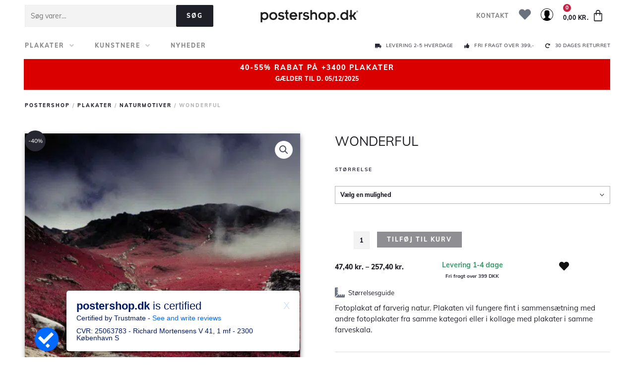

--- FILE ---
content_type: text/html; charset=UTF-8
request_url: https://postershop.dk/vare/wonderful/
body_size: 45630
content:
<!DOCTYPE html>
<html lang="da-DK" prefix="og: https://ogp.me/ns#">
<head>
<!-- Start of Sleeknote signup and lead generation tool - www.sleeknote.com -->
<script id='sleeknoteScript' type='text/javascript'>
    (function () {        var sleeknoteScriptTag = document.createElement('script');
        sleeknoteScriptTag.type = 'text/javascript';
        sleeknoteScriptTag.charset = 'utf-8';
        sleeknoteScriptTag.src = ('//sleeknotecustomerscripts.sleeknote.com/39644.js');
        var s = document.getElementById('sleeknoteScript');
       s.parentNode.insertBefore(sleeknoteScriptTag, s);
   })();
   </script>
<!-- End of Sleeknote signup and lead generation tool - www.sleeknote.com --><meta charset="UTF-8">
<meta name="viewport" content="width=device-width, initial-scale=1">
	 <link rel="profile" href="https://gmpg.org/xfn/11"> 
	 <link rel="preload" href="https://postershop.dk/wp-content/astra-local-fonts/muli/7Auwp_0qiz-afTLGLQ.woff2" as="font" type="font/woff2" crossorigin><script id="cookieyes" type="text/javascript" src="https://cdn-cookieyes.com/client_data/493eb5cc59460fcb70433b57/script.js"></script>
<!-- Search Engine Optimization by Rank Math - https://rankmath.com/ -->
<title>Faverig fotoplakat af natur l plakater l postershop.dk</title>
<meta name="description" content="Fotoplakat af farverig natur. Plakaten vil fungere fint i sammensætning med andre fotoplakater fra samme kategori eller i kollage med plakater i samme farveskala."/>
<meta name="robots" content="follow, index, max-snippet:-1, max-video-preview:-1, max-image-preview:large"/>
<link rel="canonical" href="https://postershop.dk/vare/wonderful/" />
<meta property="og:locale" content="da_DK" />
<meta property="og:type" content="product" />
<meta property="og:title" content="Faverig fotoplakat af natur l plakater l postershop.dk" />
<meta property="og:description" content="Fotoplakat af farverig natur. Plakaten vil fungere fint i sammensætning med andre fotoplakater fra samme kategori eller i kollage med plakater i samme farveskala." />
<meta property="og:url" content="https://postershop.dk/vare/wonderful/" />
<meta property="og:site_name" content="Køb plakater og posters online l Postershop" />
<meta property="og:updated_time" content="2022-08-29T18:50:50+02:00" />
<meta property="og:image" content="https://postershop.dk/wp-content/uploads/2020/02/WONDERFUL.png" />
<meta property="og:image:secure_url" content="https://postershop.dk/wp-content/uploads/2020/02/WONDERFUL.png" />
<meta property="og:image:width" content="420" />
<meta property="og:image:height" content="588" />
<meta property="og:image:alt" content="plakat" />
<meta property="og:image:type" content="image/png" />
<meta property="product:availability" content="instock" />
<meta name="twitter:card" content="summary_large_image" />
<meta name="twitter:title" content="Faverig fotoplakat af natur l plakater l postershop.dk" />
<meta name="twitter:description" content="Fotoplakat af farverig natur. Plakaten vil fungere fint i sammensætning med andre fotoplakater fra samme kategori eller i kollage med plakater i samme farveskala." />
<meta name="twitter:image" content="https://postershop.dk/wp-content/uploads/2020/02/WONDERFUL.png" />
<meta name="twitter:label1" content="Price" />
<meta name="twitter:data1" content="47,40&nbsp;kr. - 257,40&nbsp;kr." />
<meta name="twitter:label2" content="Availability" />
<meta name="twitter:data2" content="In stock" />
<script type="application/ld+json" class="rank-math-schema">{"@context":"https://schema.org","@graph":[{"@type":["LocalBusiness","Organization"],"@id":"https://postershop.dk/#organization","name":"Postershop Danmark","url":"https://postershop.dk","sameAs":["https://www.facebook.com/postershopdanmark/"],"email":"info@postershop.dk","logo":{"@type":"ImageObject","@id":"https://postershop.dk/#logo","url":"https://postershop.dk/wp-content/uploads/2020/02/postershop-logo.png","contentUrl":"https://postershop.dk/wp-content/uploads/2020/02/postershop-logo.png","caption":"Postershop Danmark","inLanguage":"da-DK","width":"500","height":"63"},"openingHours":["Monday,Tuesday,Wednesday,Thursday,Friday,Saturday,Sunday 09:00-17:00"],"image":{"@id":"https://postershop.dk/#logo"},"telephone":"+45 42420786"},{"@type":"WebSite","@id":"https://postershop.dk/#website","url":"https://postershop.dk","name":"Postershop Danmark","publisher":{"@id":"https://postershop.dk/#organization"},"inLanguage":"da-DK"},{"@type":"ImageObject","@id":"https://postershop.dk/wp-content/uploads/2020/02/WONDERFUL.png","url":"https://postershop.dk/wp-content/uploads/2020/02/WONDERFUL.png","width":"420","height":"588","inLanguage":"da-DK"},{"@type":"BreadcrumbList","@id":"https://postershop.dk/vare/wonderful/#breadcrumb","itemListElement":[{"@type":"ListItem","position":"1","item":{"@id":"https://postershop.dk","name":"Home"}},{"@type":"ListItem","position":"2","item":{"@id":"https://postershop.dk/vare/wonderful/","name":"WONDERFUL"}}]},{"@type":"ItemPage","@id":"https://postershop.dk/vare/wonderful/#webpage","url":"https://postershop.dk/vare/wonderful/","name":"Faverig fotoplakat af natur l plakater l postershop.dk","datePublished":"2020-03-01T00:22:54+01:00","dateModified":"2022-08-29T18:50:50+02:00","isPartOf":{"@id":"https://postershop.dk/#website"},"primaryImageOfPage":{"@id":"https://postershop.dk/wp-content/uploads/2020/02/WONDERFUL.png"},"inLanguage":"da-DK","breadcrumb":{"@id":"https://postershop.dk/vare/wonderful/#breadcrumb"}},{"@type":"Product","name":"Faverig fotoplakat af natur l plakater l postershop.dk","description":"Fotoplakat af farverig natur.\u00a0Plakaten vil fungere fint i sammens\u00e6tning med andre fotoplakater fra samme kategori eller i kollage med plakater i samme farveskala.","category":"Plakater &gt; Naturmotiver","mainEntityOfPage":{"@id":"https://postershop.dk/vare/wonderful/#webpage"},"offers":{"@type":"AggregateOffer","lowPrice":"47.40","highPrice":"257.40","offerCount":"6","priceCurrency":"DKK","availability":"http://schema.org/InStock","seller":{"@type":"Organization","@id":"https://postershop.dk/","name":"Postershop Danmark","url":"https://postershop.dk","logo":"https://postershop.dk/wp-content/uploads/2020/02/postershop-logo.png"},"url":"https://postershop.dk/vare/wonderful/"},"@id":"https://postershop.dk/vare/wonderful/#richSnippet","image":{"@id":"https://postershop.dk/wp-content/uploads/2020/02/WONDERFUL.png"}}]}</script>
<!-- /Rank Math WordPress SEO plugin -->

<link rel='dns-prefetch' href='//stats.wp.com' />
<link rel='dns-prefetch' href='//www.googletagmanager.com' />
<link rel='dns-prefetch' href='//onpay.io' />
<link rel="alternate" type="application/rss+xml" title="Køb plakater og posters online l Postershop &raquo; Feed" href="https://postershop.dk/feed/" />
<link rel="alternate" type="application/rss+xml" title="Køb plakater og posters online l Postershop &raquo;-kommentar-feed" href="https://postershop.dk/comments/feed/" />
<link rel='stylesheet' id='shipmondo-service-point-selector-block-style-css' href='https://postershop.dk/wp-content/plugins/pakkelabels-for-woocommerce/public/build/blocks/service-point-selector/style-view.css?ver=5bcc5b3dbff032fb9103' media='all' />
<link rel='stylesheet' id='wp-block-library-css' href='https://postershop.dk/wp-includes/css/dist/block-library/style.min.css?ver=6.2.2' media='all' />
<style id='cf-frontend-style-inline-css'>
@font-face {
	font-family: 'Insignia';
	font-weight: 400;
	font-display: auto;
	src: url('https://postershop.dk/wp-content/uploads/2020/02/InsigniaLTStd.otf') format('OpenType');
}
</style>
<link rel='stylesheet' id='astra-theme-css-css' href='https://postershop.dk/wp-content/themes/astra/assets/css/minified/style.min.css?ver=4.7.3' media='all' />
<link rel='stylesheet' id='astra-google-fonts-css' href='https://postershop.dk/wp-content/astra-local-fonts/astra-local-fonts.css?ver=4.7.3' media='all' />
<link rel='stylesheet' id='astra-theme-dynamic-css' href='https://postershop.dk/wp-content/uploads/astra/astra-theme-dynamic-css-post-4271.css?ver=1764928959' media='all' />
<link rel='stylesheet' id='wc-blocks-vendors-style-css' href='https://postershop.dk/wp-content/plugins/woocommerce/packages/woocommerce-blocks/build/wc-blocks-vendors-style.css?ver=10.2.4' media='all' />
<link rel='stylesheet' id='wc-blocks-style-css' href='https://postershop.dk/wp-content/plugins/woocommerce/packages/woocommerce-blocks/build/wc-blocks-style.css?ver=10.2.4' media='all' />
<style id='global-styles-inline-css'>
body{--wp--preset--color--black: #000000;--wp--preset--color--cyan-bluish-gray: #abb8c3;--wp--preset--color--white: #ffffff;--wp--preset--color--pale-pink: #f78da7;--wp--preset--color--vivid-red: #cf2e2e;--wp--preset--color--luminous-vivid-orange: #ff6900;--wp--preset--color--luminous-vivid-amber: #fcb900;--wp--preset--color--light-green-cyan: #7bdcb5;--wp--preset--color--vivid-green-cyan: #00d084;--wp--preset--color--pale-cyan-blue: #8ed1fc;--wp--preset--color--vivid-cyan-blue: #0693e3;--wp--preset--color--vivid-purple: #9b51e0;--wp--preset--color--ast-global-color-0: var(--ast-global-color-0);--wp--preset--color--ast-global-color-1: var(--ast-global-color-1);--wp--preset--color--ast-global-color-2: var(--ast-global-color-2);--wp--preset--color--ast-global-color-3: var(--ast-global-color-3);--wp--preset--color--ast-global-color-4: var(--ast-global-color-4);--wp--preset--color--ast-global-color-5: var(--ast-global-color-5);--wp--preset--color--ast-global-color-6: var(--ast-global-color-6);--wp--preset--color--ast-global-color-7: var(--ast-global-color-7);--wp--preset--color--ast-global-color-8: var(--ast-global-color-8);--wp--preset--gradient--vivid-cyan-blue-to-vivid-purple: linear-gradient(135deg,rgba(6,147,227,1) 0%,rgb(155,81,224) 100%);--wp--preset--gradient--light-green-cyan-to-vivid-green-cyan: linear-gradient(135deg,rgb(122,220,180) 0%,rgb(0,208,130) 100%);--wp--preset--gradient--luminous-vivid-amber-to-luminous-vivid-orange: linear-gradient(135deg,rgba(252,185,0,1) 0%,rgba(255,105,0,1) 100%);--wp--preset--gradient--luminous-vivid-orange-to-vivid-red: linear-gradient(135deg,rgba(255,105,0,1) 0%,rgb(207,46,46) 100%);--wp--preset--gradient--very-light-gray-to-cyan-bluish-gray: linear-gradient(135deg,rgb(238,238,238) 0%,rgb(169,184,195) 100%);--wp--preset--gradient--cool-to-warm-spectrum: linear-gradient(135deg,rgb(74,234,220) 0%,rgb(151,120,209) 20%,rgb(207,42,186) 40%,rgb(238,44,130) 60%,rgb(251,105,98) 80%,rgb(254,248,76) 100%);--wp--preset--gradient--blush-light-purple: linear-gradient(135deg,rgb(255,206,236) 0%,rgb(152,150,240) 100%);--wp--preset--gradient--blush-bordeaux: linear-gradient(135deg,rgb(254,205,165) 0%,rgb(254,45,45) 50%,rgb(107,0,62) 100%);--wp--preset--gradient--luminous-dusk: linear-gradient(135deg,rgb(255,203,112) 0%,rgb(199,81,192) 50%,rgb(65,88,208) 100%);--wp--preset--gradient--pale-ocean: linear-gradient(135deg,rgb(255,245,203) 0%,rgb(182,227,212) 50%,rgb(51,167,181) 100%);--wp--preset--gradient--electric-grass: linear-gradient(135deg,rgb(202,248,128) 0%,rgb(113,206,126) 100%);--wp--preset--gradient--midnight: linear-gradient(135deg,rgb(2,3,129) 0%,rgb(40,116,252) 100%);--wp--preset--duotone--dark-grayscale: url('#wp-duotone-dark-grayscale');--wp--preset--duotone--grayscale: url('#wp-duotone-grayscale');--wp--preset--duotone--purple-yellow: url('#wp-duotone-purple-yellow');--wp--preset--duotone--blue-red: url('#wp-duotone-blue-red');--wp--preset--duotone--midnight: url('#wp-duotone-midnight');--wp--preset--duotone--magenta-yellow: url('#wp-duotone-magenta-yellow');--wp--preset--duotone--purple-green: url('#wp-duotone-purple-green');--wp--preset--duotone--blue-orange: url('#wp-duotone-blue-orange');--wp--preset--font-size--small: 13px;--wp--preset--font-size--medium: 20px;--wp--preset--font-size--large: 36px;--wp--preset--font-size--x-large: 42px;--wp--preset--spacing--20: 0.44rem;--wp--preset--spacing--30: 0.67rem;--wp--preset--spacing--40: 1rem;--wp--preset--spacing--50: 1.5rem;--wp--preset--spacing--60: 2.25rem;--wp--preset--spacing--70: 3.38rem;--wp--preset--spacing--80: 5.06rem;--wp--preset--shadow--natural: 6px 6px 9px rgba(0, 0, 0, 0.2);--wp--preset--shadow--deep: 12px 12px 50px rgba(0, 0, 0, 0.4);--wp--preset--shadow--sharp: 6px 6px 0px rgba(0, 0, 0, 0.2);--wp--preset--shadow--outlined: 6px 6px 0px -3px rgba(255, 255, 255, 1), 6px 6px rgba(0, 0, 0, 1);--wp--preset--shadow--crisp: 6px 6px 0px rgba(0, 0, 0, 1);}body { margin: 0;--wp--style--global--content-size: var(--wp--custom--ast-content-width-size);--wp--style--global--wide-size: var(--wp--custom--ast-wide-width-size); }.wp-site-blocks > .alignleft { float: left; margin-right: 2em; }.wp-site-blocks > .alignright { float: right; margin-left: 2em; }.wp-site-blocks > .aligncenter { justify-content: center; margin-left: auto; margin-right: auto; }.wp-site-blocks > * { margin-block-start: 0; margin-block-end: 0; }.wp-site-blocks > * + * { margin-block-start: 24px; }body { --wp--style--block-gap: 24px; }body .is-layout-flow > *{margin-block-start: 0;margin-block-end: 0;}body .is-layout-flow > * + *{margin-block-start: 24px;margin-block-end: 0;}body .is-layout-constrained > *{margin-block-start: 0;margin-block-end: 0;}body .is-layout-constrained > * + *{margin-block-start: 24px;margin-block-end: 0;}body .is-layout-flex{gap: 24px;}body .is-layout-flow > .alignleft{float: left;margin-inline-start: 0;margin-inline-end: 2em;}body .is-layout-flow > .alignright{float: right;margin-inline-start: 2em;margin-inline-end: 0;}body .is-layout-flow > .aligncenter{margin-left: auto !important;margin-right: auto !important;}body .is-layout-constrained > .alignleft{float: left;margin-inline-start: 0;margin-inline-end: 2em;}body .is-layout-constrained > .alignright{float: right;margin-inline-start: 2em;margin-inline-end: 0;}body .is-layout-constrained > .aligncenter{margin-left: auto !important;margin-right: auto !important;}body .is-layout-constrained > :where(:not(.alignleft):not(.alignright):not(.alignfull)){max-width: var(--wp--style--global--content-size);margin-left: auto !important;margin-right: auto !important;}body .is-layout-constrained > .alignwide{max-width: var(--wp--style--global--wide-size);}body .is-layout-flex{display: flex;}body .is-layout-flex{flex-wrap: wrap;align-items: center;}body .is-layout-flex > *{margin: 0;}body{padding-top: 0px;padding-right: 0px;padding-bottom: 0px;padding-left: 0px;}a:where(:not(.wp-element-button)){text-decoration: none;}.wp-element-button, .wp-block-button__link{background-color: #32373c;border-width: 0;color: #fff;font-family: inherit;font-size: inherit;line-height: inherit;padding: calc(0.667em + 2px) calc(1.333em + 2px);text-decoration: none;}.has-black-color{color: var(--wp--preset--color--black) !important;}.has-cyan-bluish-gray-color{color: var(--wp--preset--color--cyan-bluish-gray) !important;}.has-white-color{color: var(--wp--preset--color--white) !important;}.has-pale-pink-color{color: var(--wp--preset--color--pale-pink) !important;}.has-vivid-red-color{color: var(--wp--preset--color--vivid-red) !important;}.has-luminous-vivid-orange-color{color: var(--wp--preset--color--luminous-vivid-orange) !important;}.has-luminous-vivid-amber-color{color: var(--wp--preset--color--luminous-vivid-amber) !important;}.has-light-green-cyan-color{color: var(--wp--preset--color--light-green-cyan) !important;}.has-vivid-green-cyan-color{color: var(--wp--preset--color--vivid-green-cyan) !important;}.has-pale-cyan-blue-color{color: var(--wp--preset--color--pale-cyan-blue) !important;}.has-vivid-cyan-blue-color{color: var(--wp--preset--color--vivid-cyan-blue) !important;}.has-vivid-purple-color{color: var(--wp--preset--color--vivid-purple) !important;}.has-ast-global-color-0-color{color: var(--wp--preset--color--ast-global-color-0) !important;}.has-ast-global-color-1-color{color: var(--wp--preset--color--ast-global-color-1) !important;}.has-ast-global-color-2-color{color: var(--wp--preset--color--ast-global-color-2) !important;}.has-ast-global-color-3-color{color: var(--wp--preset--color--ast-global-color-3) !important;}.has-ast-global-color-4-color{color: var(--wp--preset--color--ast-global-color-4) !important;}.has-ast-global-color-5-color{color: var(--wp--preset--color--ast-global-color-5) !important;}.has-ast-global-color-6-color{color: var(--wp--preset--color--ast-global-color-6) !important;}.has-ast-global-color-7-color{color: var(--wp--preset--color--ast-global-color-7) !important;}.has-ast-global-color-8-color{color: var(--wp--preset--color--ast-global-color-8) !important;}.has-black-background-color{background-color: var(--wp--preset--color--black) !important;}.has-cyan-bluish-gray-background-color{background-color: var(--wp--preset--color--cyan-bluish-gray) !important;}.has-white-background-color{background-color: var(--wp--preset--color--white) !important;}.has-pale-pink-background-color{background-color: var(--wp--preset--color--pale-pink) !important;}.has-vivid-red-background-color{background-color: var(--wp--preset--color--vivid-red) !important;}.has-luminous-vivid-orange-background-color{background-color: var(--wp--preset--color--luminous-vivid-orange) !important;}.has-luminous-vivid-amber-background-color{background-color: var(--wp--preset--color--luminous-vivid-amber) !important;}.has-light-green-cyan-background-color{background-color: var(--wp--preset--color--light-green-cyan) !important;}.has-vivid-green-cyan-background-color{background-color: var(--wp--preset--color--vivid-green-cyan) !important;}.has-pale-cyan-blue-background-color{background-color: var(--wp--preset--color--pale-cyan-blue) !important;}.has-vivid-cyan-blue-background-color{background-color: var(--wp--preset--color--vivid-cyan-blue) !important;}.has-vivid-purple-background-color{background-color: var(--wp--preset--color--vivid-purple) !important;}.has-ast-global-color-0-background-color{background-color: var(--wp--preset--color--ast-global-color-0) !important;}.has-ast-global-color-1-background-color{background-color: var(--wp--preset--color--ast-global-color-1) !important;}.has-ast-global-color-2-background-color{background-color: var(--wp--preset--color--ast-global-color-2) !important;}.has-ast-global-color-3-background-color{background-color: var(--wp--preset--color--ast-global-color-3) !important;}.has-ast-global-color-4-background-color{background-color: var(--wp--preset--color--ast-global-color-4) !important;}.has-ast-global-color-5-background-color{background-color: var(--wp--preset--color--ast-global-color-5) !important;}.has-ast-global-color-6-background-color{background-color: var(--wp--preset--color--ast-global-color-6) !important;}.has-ast-global-color-7-background-color{background-color: var(--wp--preset--color--ast-global-color-7) !important;}.has-ast-global-color-8-background-color{background-color: var(--wp--preset--color--ast-global-color-8) !important;}.has-black-border-color{border-color: var(--wp--preset--color--black) !important;}.has-cyan-bluish-gray-border-color{border-color: var(--wp--preset--color--cyan-bluish-gray) !important;}.has-white-border-color{border-color: var(--wp--preset--color--white) !important;}.has-pale-pink-border-color{border-color: var(--wp--preset--color--pale-pink) !important;}.has-vivid-red-border-color{border-color: var(--wp--preset--color--vivid-red) !important;}.has-luminous-vivid-orange-border-color{border-color: var(--wp--preset--color--luminous-vivid-orange) !important;}.has-luminous-vivid-amber-border-color{border-color: var(--wp--preset--color--luminous-vivid-amber) !important;}.has-light-green-cyan-border-color{border-color: var(--wp--preset--color--light-green-cyan) !important;}.has-vivid-green-cyan-border-color{border-color: var(--wp--preset--color--vivid-green-cyan) !important;}.has-pale-cyan-blue-border-color{border-color: var(--wp--preset--color--pale-cyan-blue) !important;}.has-vivid-cyan-blue-border-color{border-color: var(--wp--preset--color--vivid-cyan-blue) !important;}.has-vivid-purple-border-color{border-color: var(--wp--preset--color--vivid-purple) !important;}.has-ast-global-color-0-border-color{border-color: var(--wp--preset--color--ast-global-color-0) !important;}.has-ast-global-color-1-border-color{border-color: var(--wp--preset--color--ast-global-color-1) !important;}.has-ast-global-color-2-border-color{border-color: var(--wp--preset--color--ast-global-color-2) !important;}.has-ast-global-color-3-border-color{border-color: var(--wp--preset--color--ast-global-color-3) !important;}.has-ast-global-color-4-border-color{border-color: var(--wp--preset--color--ast-global-color-4) !important;}.has-ast-global-color-5-border-color{border-color: var(--wp--preset--color--ast-global-color-5) !important;}.has-ast-global-color-6-border-color{border-color: var(--wp--preset--color--ast-global-color-6) !important;}.has-ast-global-color-7-border-color{border-color: var(--wp--preset--color--ast-global-color-7) !important;}.has-ast-global-color-8-border-color{border-color: var(--wp--preset--color--ast-global-color-8) !important;}.has-vivid-cyan-blue-to-vivid-purple-gradient-background{background: var(--wp--preset--gradient--vivid-cyan-blue-to-vivid-purple) !important;}.has-light-green-cyan-to-vivid-green-cyan-gradient-background{background: var(--wp--preset--gradient--light-green-cyan-to-vivid-green-cyan) !important;}.has-luminous-vivid-amber-to-luminous-vivid-orange-gradient-background{background: var(--wp--preset--gradient--luminous-vivid-amber-to-luminous-vivid-orange) !important;}.has-luminous-vivid-orange-to-vivid-red-gradient-background{background: var(--wp--preset--gradient--luminous-vivid-orange-to-vivid-red) !important;}.has-very-light-gray-to-cyan-bluish-gray-gradient-background{background: var(--wp--preset--gradient--very-light-gray-to-cyan-bluish-gray) !important;}.has-cool-to-warm-spectrum-gradient-background{background: var(--wp--preset--gradient--cool-to-warm-spectrum) !important;}.has-blush-light-purple-gradient-background{background: var(--wp--preset--gradient--blush-light-purple) !important;}.has-blush-bordeaux-gradient-background{background: var(--wp--preset--gradient--blush-bordeaux) !important;}.has-luminous-dusk-gradient-background{background: var(--wp--preset--gradient--luminous-dusk) !important;}.has-pale-ocean-gradient-background{background: var(--wp--preset--gradient--pale-ocean) !important;}.has-electric-grass-gradient-background{background: var(--wp--preset--gradient--electric-grass) !important;}.has-midnight-gradient-background{background: var(--wp--preset--gradient--midnight) !important;}.has-small-font-size{font-size: var(--wp--preset--font-size--small) !important;}.has-medium-font-size{font-size: var(--wp--preset--font-size--medium) !important;}.has-large-font-size{font-size: var(--wp--preset--font-size--large) !important;}.has-x-large-font-size{font-size: var(--wp--preset--font-size--x-large) !important;}
.wp-block-navigation a:where(:not(.wp-element-button)){color: inherit;}
.wp-block-pullquote{font-size: 1.5em;line-height: 1.6;}
</style>
<link rel='stylesheet' id='photoswipe-css' href='https://postershop.dk/wp-content/plugins/woocommerce/assets/css/photoswipe/photoswipe.min.css?ver=7.8.2' media='all' />
<link rel='stylesheet' id='photoswipe-default-skin-css' href='https://postershop.dk/wp-content/plugins/woocommerce/assets/css/photoswipe/default-skin/default-skin.min.css?ver=7.8.2' media='all' />
<link rel='stylesheet' id='woocommerce-layout-css' href='https://postershop.dk/wp-content/themes/astra/assets/css/minified/compatibility/woocommerce/woocommerce-layout.min.css?ver=4.7.3' media='all' />
<link rel='stylesheet' id='woocommerce-smallscreen-css' href='https://postershop.dk/wp-content/themes/astra/assets/css/minified/compatibility/woocommerce/woocommerce-smallscreen.min.css?ver=4.7.3' media='only screen and (max-width: 768px)' />
<link rel='stylesheet' id='woocommerce-general-css' href='https://postershop.dk/wp-content/themes/astra/assets/css/minified/compatibility/woocommerce/woocommerce.min.css?ver=4.7.3' media='all' />
<style id='woocommerce-general-inline-css'>

					.woocommerce-js a.button, .woocommerce button.button, .woocommerce input.button, .woocommerce #respond input#submit {
						font-size: 100%;
						line-height: 1;
						text-decoration: none;
						overflow: visible;
						padding: 0.5em 0.75em;
						font-weight: 700;
						border-radius: 3px;
						color: $secondarytext;
						background-color: $secondary;
						border: 0;
					}
					.woocommerce-js a.button:hover, .woocommerce button.button:hover, .woocommerce input.button:hover, .woocommerce #respond input#submit:hover {
						background-color: #dad8da;
						background-image: none;
						color: #515151;
					}
				#customer_details h3:not(.elementor-widget-woocommerce-checkout-page h3){font-size:1.2rem;padding:20px 0 14px;margin:0 0 20px;border-bottom:1px solid var(--ast-border-color);font-weight:700;}form #order_review_heading:not(.elementor-widget-woocommerce-checkout-page #order_review_heading){border-width:2px 2px 0 2px;border-style:solid;font-size:1.2rem;margin:0;padding:1.5em 1.5em 1em;border-color:var(--ast-border-color);font-weight:700;}.woocommerce-Address h3, .cart-collaterals h2{font-size:1.2rem;padding:.7em 1em;}.woocommerce-cart .cart-collaterals .cart_totals>h2{font-weight:700;}form #order_review:not(.elementor-widget-woocommerce-checkout-page #order_review){padding:0 2em;border-width:0 2px 2px;border-style:solid;border-color:var(--ast-border-color);}ul#shipping_method li:not(.elementor-widget-woocommerce-cart #shipping_method li){margin:0;padding:0.25em 0 0.25em 22px;text-indent:-22px;list-style:none outside;}.woocommerce span.onsale, .wc-block-grid__product .wc-block-grid__product-onsale{background-color:#272731;color:#ffffff;}.woocommerce-message, .woocommerce-info{border-top-color:#888888;}.woocommerce-message::before,.woocommerce-info::before{color:#888888;}.woocommerce ul.products li.product .price, .woocommerce div.product p.price, .woocommerce div.product span.price, .widget_layered_nav_filters ul li.chosen a, .woocommerce-page ul.products li.product .ast-woo-product-category, .wc-layered-nav-rating a{color:#272731;}.woocommerce nav.woocommerce-pagination ul,.woocommerce nav.woocommerce-pagination ul li{border-color:#888888;}.woocommerce nav.woocommerce-pagination ul li a:focus, .woocommerce nav.woocommerce-pagination ul li a:hover, .woocommerce nav.woocommerce-pagination ul li span.current{background:#888888;color:#ffffff;}.woocommerce-MyAccount-navigation-link.is-active a{color:#272731;}.woocommerce .widget_price_filter .ui-slider .ui-slider-range, .woocommerce .widget_price_filter .ui-slider .ui-slider-handle{background-color:#888888;}.woocommerce .star-rating, .woocommerce .comment-form-rating .stars a, .woocommerce .star-rating::before{color:var(--ast-global-color-3);}.woocommerce div.product .woocommerce-tabs ul.tabs li.active:before,  .woocommerce div.ast-product-tabs-layout-vertical .woocommerce-tabs ul.tabs li:hover::before{background:#888888;}.ast-site-header-cart a{color:#272731;}.ast-site-header-cart a:focus, .ast-site-header-cart a:hover, .ast-site-header-cart .current-menu-item a{color:#888888;}.ast-cart-menu-wrap .count, .ast-cart-menu-wrap .count:after{border-color:#888888;color:#888888;}.ast-cart-menu-wrap:hover .count{color:#ffffff;background-color:#888888;}.ast-site-header-cart .widget_shopping_cart .total .woocommerce-Price-amount{color:#888888;}.woocommerce a.remove:hover, .ast-woocommerce-cart-menu .main-header-menu .woocommerce-custom-menu-item .menu-item:hover > .menu-link.remove:hover{color:#888888;border-color:#888888;background-color:#ffffff;}.ast-site-header-cart .widget_shopping_cart .buttons .button.checkout, .woocommerce .widget_shopping_cart .woocommerce-mini-cart__buttons .checkout.wc-forward{color:#ffffff;border-color:#888888;background-color:#888888;}.site-header .ast-site-header-cart-data .button.wc-forward, .site-header .ast-site-header-cart-data .button.wc-forward:hover{color:#ffffff;}.below-header-user-select .ast-site-header-cart .widget, .ast-above-header-section .ast-site-header-cart .widget a, .below-header-user-select .ast-site-header-cart .widget_shopping_cart a{color:#272731;}.below-header-user-select .ast-site-header-cart .widget_shopping_cart a:hover, .ast-above-header-section .ast-site-header-cart .widget_shopping_cart a:hover, .below-header-user-select .ast-site-header-cart .widget_shopping_cart a.remove:hover, .ast-above-header-section .ast-site-header-cart .widget_shopping_cart a.remove:hover{color:#888888;}.woocommerce .woocommerce-cart-form button[name="update_cart"]:disabled{color:#ffffff;}.woocommerce #content table.cart .button[name="apply_coupon"], .woocommerce-page #content table.cart .button[name="apply_coupon"]{padding:10px 40px;}.woocommerce table.cart td.actions .button, .woocommerce #content table.cart td.actions .button, .woocommerce-page table.cart td.actions .button, .woocommerce-page #content table.cart td.actions .button{line-height:1;border-width:1px;border-style:solid;}.woocommerce ul.products li.product .button, .woocommerce-page ul.products li.product .button{line-height:1.3;}.woocommerce-js a.button, .woocommerce button.button, .woocommerce .woocommerce-message a.button, .woocommerce #respond input#submit.alt, .woocommerce-js a.button.alt, .woocommerce button.button.alt, .woocommerce input.button.alt, .woocommerce input.button,.woocommerce input.button:disabled, .woocommerce input.button:disabled[disabled], .woocommerce input.button:disabled:hover, .woocommerce input.button:disabled[disabled]:hover, .woocommerce #respond input#submit, .woocommerce button.button.alt.disabled, .wc-block-grid__products .wc-block-grid__product .wp-block-button__link, .wc-block-grid__product-onsale{color:#ffffff;border-color:#1f1f27;background-color:#1f1f27;}.woocommerce-js a.button:hover, .woocommerce button.button:hover, .woocommerce .woocommerce-message a.button:hover,.woocommerce #respond input#submit:hover,.woocommerce #respond input#submit.alt:hover, .woocommerce-js a.button.alt:hover, .woocommerce button.button.alt:hover, .woocommerce input.button.alt:hover, .woocommerce input.button:hover, .woocommerce button.button.alt.disabled:hover, .wc-block-grid__products .wc-block-grid__product .wp-block-button__link:hover{color:#ffffff;border-color:#888888;background-color:#888888;}.woocommerce-js a.button, .woocommerce button.button, .woocommerce .woocommerce-message a.button, .woocommerce #respond input#submit.alt, .woocommerce-js a.button.alt, .woocommerce button.button.alt, .woocommerce input.button.alt, .woocommerce input.button,.woocommerce-cart table.cart td.actions .button, .woocommerce form.checkout_coupon .button, .woocommerce #respond input#submit, .wc-block-grid__products .wc-block-grid__product .wp-block-button__link{padding-top:10px;padding-right:40px;padding-bottom:10px;padding-left:40px;}.woocommerce ul.products li.product a, .woocommerce-js a.button:hover, .woocommerce button.button:hover, .woocommerce input.button:hover, .woocommerce #respond input#submit:hover{text-decoration:none;}.woocommerce .up-sells h2, .woocommerce .related.products h2, .woocommerce .woocommerce-tabs h2{font-size:1.5rem;}.woocommerce h2, .woocommerce-account h2{font-size:1.625rem;}.woocommerce ul.product-categories > li ul li:before{content:"\e900";padding:0 5px 0 5px;display:inline-block;font-family:Astra;transform:rotate(-90deg);font-size:0.7rem;}.ast-site-header-cart i.astra-icon:before{font-family:Astra;}.ast-icon-shopping-cart:before{content:"\f07a";}.ast-icon-shopping-bag:before{content:"\f290";}.ast-icon-shopping-basket:before{content:"\f291";}.ast-icon-shopping-cart svg{height:.82em;}.ast-icon-shopping-bag svg{height:1em;width:1em;}.ast-icon-shopping-basket svg{height:1.15em;width:1.2em;}.ast-site-header-cart.ast-menu-cart-outline .ast-addon-cart-wrap, .ast-site-header-cart.ast-menu-cart-fill .ast-addon-cart-wrap {line-height:1;}.ast-site-header-cart.ast-menu-cart-fill i.astra-icon{ font-size:1.1em;}li.woocommerce-custom-menu-item .ast-site-header-cart i.astra-icon:after{ padding-left:2px;}.ast-hfb-header .ast-addon-cart-wrap{ padding:0.4em;}.ast-header-break-point.ast-header-custom-item-outside .ast-woo-header-cart-info-wrap{ display:none;}.ast-site-header-cart i.astra-icon:after{ background:#272731;}@media (min-width:545px) and (max-width:768px){.woocommerce.tablet-columns-6 ul.products li.product, .woocommerce-page.tablet-columns-6 ul.products li.product{width:calc(16.66% - 16.66px);}.woocommerce.tablet-columns-5 ul.products li.product, .woocommerce-page.tablet-columns-5 ul.products li.product{width:calc(20% - 16px);}.woocommerce.tablet-columns-4 ul.products li.product, .woocommerce-page.tablet-columns-4 ul.products li.product{width:calc(25% - 15px);}.woocommerce.tablet-columns-3 ul.products li.product, .woocommerce-page.tablet-columns-3 ul.products li.product{width:calc(33.33% - 14px);}.woocommerce.tablet-columns-2 ul.products li.product, .woocommerce-page.tablet-columns-2 ul.products li.product{width:calc(50% - 10px);}.woocommerce.tablet-columns-1 ul.products li.product, .woocommerce-page.tablet-columns-1 ul.products li.product{width:100%;}.woocommerce div.product .related.products ul.products li.product{width:calc(33.33% - 14px);}}@media (min-width:545px) and (max-width:768px){.woocommerce[class*="columns-"].columns-3 > ul.products li.product, .woocommerce[class*="columns-"].columns-4 > ul.products li.product, .woocommerce[class*="columns-"].columns-5 > ul.products li.product, .woocommerce[class*="columns-"].columns-6 > ul.products li.product{width:calc(33.33% - 14px);margin-right:20px;}.woocommerce[class*="columns-"].columns-3 > ul.products li.product:nth-child(3n), .woocommerce[class*="columns-"].columns-4 > ul.products li.product:nth-child(3n), .woocommerce[class*="columns-"].columns-5 > ul.products li.product:nth-child(3n), .woocommerce[class*="columns-"].columns-6 > ul.products li.product:nth-child(3n){margin-right:0;clear:right;}.woocommerce[class*="columns-"].columns-3 > ul.products li.product:nth-child(3n+1), .woocommerce[class*="columns-"].columns-4 > ul.products li.product:nth-child(3n+1), .woocommerce[class*="columns-"].columns-5 > ul.products li.product:nth-child(3n+1), .woocommerce[class*="columns-"].columns-6 > ul.products li.product:nth-child(3n+1){clear:left;}.woocommerce[class*="columns-"] ul.products li.product:nth-child(n), .woocommerce-page[class*="columns-"] ul.products li.product:nth-child(n){margin-right:20px;clear:none;}.woocommerce.tablet-columns-2 ul.products li.product:nth-child(2n), .woocommerce-page.tablet-columns-2 ul.products li.product:nth-child(2n), .woocommerce.tablet-columns-3 ul.products li.product:nth-child(3n), .woocommerce-page.tablet-columns-3 ul.products li.product:nth-child(3n), .woocommerce.tablet-columns-4 ul.products li.product:nth-child(4n), .woocommerce-page.tablet-columns-4 ul.products li.product:nth-child(4n), .woocommerce.tablet-columns-5 ul.products li.product:nth-child(5n), .woocommerce-page.tablet-columns-5 ul.products li.product:nth-child(5n), .woocommerce.tablet-columns-6 ul.products li.product:nth-child(6n), .woocommerce-page.tablet-columns-6 ul.products li.product:nth-child(6n){margin-right:0;clear:right;}.woocommerce.tablet-columns-2 ul.products li.product:nth-child(2n+1), .woocommerce-page.tablet-columns-2 ul.products li.product:nth-child(2n+1), .woocommerce.tablet-columns-3 ul.products li.product:nth-child(3n+1), .woocommerce-page.tablet-columns-3 ul.products li.product:nth-child(3n+1), .woocommerce.tablet-columns-4 ul.products li.product:nth-child(4n+1), .woocommerce-page.tablet-columns-4 ul.products li.product:nth-child(4n+1), .woocommerce.tablet-columns-5 ul.products li.product:nth-child(5n+1), .woocommerce-page.tablet-columns-5 ul.products li.product:nth-child(5n+1), .woocommerce.tablet-columns-6 ul.products li.product:nth-child(6n+1), .woocommerce-page.tablet-columns-6 ul.products li.product:nth-child(6n+1){clear:left;}.woocommerce div.product .related.products ul.products li.product:nth-child(3n), .woocommerce-page.tablet-columns-1 .site-main ul.products li.product{margin-right:0;clear:right;}.woocommerce div.product .related.products ul.products li.product:nth-child(3n+1){clear:left;}}@media (min-width:769px){.woocommerce form.checkout_coupon{width:50%;}.woocommerce #reviews #comments{float:left;}.woocommerce #reviews #review_form_wrapper{float:right;}}@media (max-width:768px){.ast-header-break-point.ast-woocommerce-cart-menu .header-main-layout-1.ast-mobile-header-stack.ast-no-menu-items .ast-site-header-cart, .ast-header-break-point.ast-woocommerce-cart-menu .header-main-layout-3.ast-mobile-header-stack.ast-no-menu-items .ast-site-header-cart{padding-right:0;padding-left:0;}.ast-header-break-point.ast-woocommerce-cart-menu .header-main-layout-1.ast-mobile-header-stack .main-header-bar{text-align:center;}.ast-header-break-point.ast-woocommerce-cart-menu .header-main-layout-1.ast-mobile-header-stack .ast-site-header-cart, .ast-header-break-point.ast-woocommerce-cart-menu .header-main-layout-1.ast-mobile-header-stack .ast-mobile-menu-buttons{display:inline-block;}.ast-header-break-point.ast-woocommerce-cart-menu .header-main-layout-2.ast-mobile-header-inline .site-branding{flex:auto;}.ast-header-break-point.ast-woocommerce-cart-menu .header-main-layout-3.ast-mobile-header-stack .site-branding{flex:0 0 100%;}.ast-header-break-point.ast-woocommerce-cart-menu .header-main-layout-3.ast-mobile-header-stack .main-header-container{display:flex;justify-content:center;}.woocommerce-cart .woocommerce-shipping-calculator .button{width:100%;}.woocommerce div.product div.images, .woocommerce div.product div.summary, .woocommerce #content div.product div.images, .woocommerce #content div.product div.summary, .woocommerce-page div.product div.images, .woocommerce-page div.product div.summary, .woocommerce-page #content div.product div.images, .woocommerce-page #content div.product div.summary{float:none;width:100%;}.woocommerce-cart table.cart td.actions .ast-return-to-shop{display:block;text-align:center;margin-top:1em;}}@media (max-width:544px){.ast-separate-container .ast-woocommerce-container{padding:.54em 1em 1.33333em;}.woocommerce-message, .woocommerce-error, .woocommerce-info{display:flex;flex-wrap:wrap;}.woocommerce-message a.button, .woocommerce-error a.button, .woocommerce-info a.button{order:1;margin-top:.5em;}.woocommerce .woocommerce-ordering, .woocommerce-page .woocommerce-ordering{float:none;margin-bottom:2em;}.woocommerce table.cart td.actions .button, .woocommerce #content table.cart td.actions .button, .woocommerce-page table.cart td.actions .button, .woocommerce-page #content table.cart td.actions .button{padding-left:1em;padding-right:1em;}.woocommerce #content table.cart .button, .woocommerce-page #content table.cart .button{width:100%;}.woocommerce #content table.cart td.actions .coupon, .woocommerce-page #content table.cart td.actions .coupon{float:none;}.woocommerce #content table.cart td.actions .coupon .button, .woocommerce-page #content table.cart td.actions .coupon .button{flex:1;}.woocommerce #content div.product .woocommerce-tabs ul.tabs li a, .woocommerce-page #content div.product .woocommerce-tabs ul.tabs li a{display:block;}.woocommerce ul.products a.button, .woocommerce-page ul.products a.button{padding:0.5em 0.75em;}.woocommerce div.product .related.products ul.products li.product, .woocommerce.mobile-columns-2 ul.products li.product, .woocommerce-page.mobile-columns-2 ul.products li.product{width:calc(50% - 10px);}.woocommerce.mobile-columns-6 ul.products li.product, .woocommerce-page.mobile-columns-6 ul.products li.product{width:calc(16.66% - 16.66px);}.woocommerce.mobile-columns-5 ul.products li.product, .woocommerce-page.mobile-columns-5 ul.products li.product{width:calc(20% - 16px);}.woocommerce.mobile-columns-4 ul.products li.product, .woocommerce-page.mobile-columns-4 ul.products li.product{width:calc(25% - 15px);}.woocommerce.mobile-columns-3 ul.products li.product, .woocommerce-page.mobile-columns-3 ul.products li.product{width:calc(33.33% - 14px);}.woocommerce.mobile-columns-1 ul.products li.product, .woocommerce-page.mobile-columns-1 ul.products li.product{width:100%;}}@media (max-width:544px){.woocommerce ul.products a.button.loading::after, .woocommerce-page ul.products a.button.loading::after{display:inline-block;margin-left:5px;position:initial;}.woocommerce.mobile-columns-1 .site-main ul.products li.product:nth-child(n), .woocommerce-page.mobile-columns-1 .site-main ul.products li.product:nth-child(n){margin-right:0;}.woocommerce #content div.product .woocommerce-tabs ul.tabs li, .woocommerce-page #content div.product .woocommerce-tabs ul.tabs li{display:block;margin-right:0;}.woocommerce[class*="columns-"].columns-3 > ul.products li.product, .woocommerce[class*="columns-"].columns-4 > ul.products li.product, .woocommerce[class*="columns-"].columns-5 > ul.products li.product, .woocommerce[class*="columns-"].columns-6 > ul.products li.product{width:calc(50% - 10px);margin-right:20px;}.woocommerce[class*="columns-"] ul.products li.product:nth-child(n), .woocommerce-page[class*="columns-"] ul.products li.product:nth-child(n){margin-right:20px;clear:none;}.woocommerce-page[class*=columns-].columns-3>ul.products li.product:nth-child(2n), .woocommerce-page[class*=columns-].columns-4>ul.products li.product:nth-child(2n), .woocommerce-page[class*=columns-].columns-5>ul.products li.product:nth-child(2n), .woocommerce-page[class*=columns-].columns-6>ul.products li.product:nth-child(2n), .woocommerce[class*=columns-].columns-3>ul.products li.product:nth-child(2n), .woocommerce[class*=columns-].columns-4>ul.products li.product:nth-child(2n), .woocommerce[class*=columns-].columns-5>ul.products li.product:nth-child(2n), .woocommerce[class*=columns-].columns-6>ul.products li.product:nth-child(2n){margin-right:0;clear:right;}.woocommerce[class*="columns-"].columns-3 > ul.products li.product:nth-child(2n+1), .woocommerce[class*="columns-"].columns-4 > ul.products li.product:nth-child(2n+1), .woocommerce[class*="columns-"].columns-5 > ul.products li.product:nth-child(2n+1), .woocommerce[class*="columns-"].columns-6 > ul.products li.product:nth-child(2n+1){clear:left;}.woocommerce-page[class*=columns-] ul.products li.product:nth-child(n), .woocommerce[class*=columns-] ul.products li.product:nth-child(n){margin-right:20px;clear:none;}.woocommerce.mobile-columns-6 ul.products li.product:nth-child(6n), .woocommerce-page.mobile-columns-6 ul.products li.product:nth-child(6n), .woocommerce.mobile-columns-5 ul.products li.product:nth-child(5n), .woocommerce-page.mobile-columns-5 ul.products li.product:nth-child(5n), .woocommerce.mobile-columns-4 ul.products li.product:nth-child(4n), .woocommerce-page.mobile-columns-4 ul.products li.product:nth-child(4n), .woocommerce.mobile-columns-3 ul.products li.product:nth-child(3n), .woocommerce-page.mobile-columns-3 ul.products li.product:nth-child(3n), .woocommerce.mobile-columns-2 ul.products li.product:nth-child(2n), .woocommerce-page.mobile-columns-2 ul.products li.product:nth-child(2n), .woocommerce div.product .related.products ul.products li.product:nth-child(2n){margin-right:0;clear:right;}.woocommerce.mobile-columns-6 ul.products li.product:nth-child(6n+1), .woocommerce-page.mobile-columns-6 ul.products li.product:nth-child(6n+1), .woocommerce.mobile-columns-5 ul.products li.product:nth-child(5n+1), .woocommerce-page.mobile-columns-5 ul.products li.product:nth-child(5n+1), .woocommerce.mobile-columns-4 ul.products li.product:nth-child(4n+1), .woocommerce-page.mobile-columns-4 ul.products li.product:nth-child(4n+1), .woocommerce.mobile-columns-3 ul.products li.product:nth-child(3n+1), .woocommerce-page.mobile-columns-3 ul.products li.product:nth-child(3n+1), .woocommerce.mobile-columns-2 ul.products li.product:nth-child(2n+1), .woocommerce-page.mobile-columns-2 ul.products li.product:nth-child(2n+1), .woocommerce div.product .related.products ul.products li.product:nth-child(2n+1){clear:left;}}@media (min-width:769px){.woocommerce #content .ast-woocommerce-container div.product div.images, .woocommerce .ast-woocommerce-container div.product div.images, .woocommerce-page #content .ast-woocommerce-container div.product div.images, .woocommerce-page .ast-woocommerce-container div.product div.images{width:50%;}.woocommerce #content .ast-woocommerce-container div.product div.summary, .woocommerce .ast-woocommerce-container div.product div.summary, .woocommerce-page #content .ast-woocommerce-container div.product div.summary, .woocommerce-page .ast-woocommerce-container div.product div.summary{width:46%;}.woocommerce.woocommerce-checkout form #customer_details.col2-set .col-1, .woocommerce.woocommerce-checkout form #customer_details.col2-set .col-2, .woocommerce-page.woocommerce-checkout form #customer_details.col2-set .col-1, .woocommerce-page.woocommerce-checkout form #customer_details.col2-set .col-2{float:none;width:auto;}}@media (min-width:769px){.woocommerce.woocommerce-checkout form #customer_details.col2-set, .woocommerce-page.woocommerce-checkout form #customer_details.col2-set{width:55%;float:left;margin-right:4.347826087%;}.woocommerce.woocommerce-checkout form #order_review, .woocommerce.woocommerce-checkout form #order_review_heading, .woocommerce-page.woocommerce-checkout form #order_review, .woocommerce-page.woocommerce-checkout form #order_review_heading{width:40%;float:right;margin-right:0;clear:right;}}select, .select2-container .select2-selection--single{background-image:url("data:image/svg+xml,%3Csvg class='ast-arrow-svg' xmlns='http://www.w3.org/2000/svg' xmlns:xlink='http://www.w3.org/1999/xlink' version='1.1' x='0px' y='0px' width='26px' height='16.043px' fill='%234B4F58' viewBox='57 35.171 26 16.043' enable-background='new 57 35.171 26 16.043' xml:space='preserve' %3E%3Cpath d='M57.5,38.193l12.5,12.5l12.5-12.5l-2.5-2.5l-10,10l-10-10L57.5,38.193z'%3E%3C/path%3E%3C/svg%3E");background-size:.8em;background-repeat:no-repeat;background-position-x:calc( 100% - 10px );background-position-y:center;-webkit-appearance:none;-moz-appearance:none;padding-right:2em;}
					.woocommerce-js .quantity.buttons_added {
						display: inline-flex;
					}

					.woocommerce-js .quantity.buttons_added + .button.single_add_to_cart_button {
						margin-left: unset;
					}

					.woocommerce-js .quantity .qty {
						width: 2.631em;
						margin-left: 38px;
					}

					.woocommerce-js .quantity .minus,
					.woocommerce-js .quantity .plus {
						width: 38px;
						display: flex;
						justify-content: center;
						background-color: transparent;
						border: 1px solid var(--ast-border-color);
						color: var(--ast-global-color-3);
						align-items: center;
						outline: 0;
						font-weight: 400;
						z-index: 3;
					}

					.woocommerce-js .quantity .minus {
						border-right-width: 0;
						margin-right: -38px;
					}

					.woocommerce-js .quantity .plus {
						border-left-width: 0;
						margin-right: 6px;
					}

					.woocommerce-js input[type=number] {
						max-width: 58px;
						min-height: 36px;
					}

					.woocommerce-js input[type=number].qty::-webkit-inner-spin-button, .woocommerce input[type=number].qty::-webkit-outer-spin-button {
						-webkit-appearance: none;
					}

					.woocommerce-js input[type=number].qty {
						-webkit-appearance: none;
						-moz-appearance: textfield;
					}

				
						.woocommerce ul.products li.product.desktop-align-center, .woocommerce-page ul.products li.product.desktop-align-center {
							text-align: center;
						}
						.woocommerce ul.products li.product.desktop-align-center .star-rating,
						.woocommerce-page ul.products li.product.desktop-align-center .star-rating {
							margin-left: auto;
							margin-right: auto;
						}
					@media(max-width: 768px){
						.woocommerce ul.products li.product.tablet-align-center, .woocommerce-page ul.products li.product.tablet-align-center {
							text-align: center;
						}
						.woocommerce ul.products li.product.tablet-align-center .star-rating,
						.woocommerce-page ul.products li.product.tablet-align-center .star-rating {
							margin-left: auto;
							margin-right: auto;
						}
					}@media(max-width: 544px){
						.woocommerce ul.products li.product.mobile-align-center, .woocommerce-page ul.products li.product.mobile-align-center {
							text-align: center;
						}
						.woocommerce ul.products li.product.mobile-align-center .star-rating,
						.woocommerce-page ul.products li.product.mobile-align-center .star-rating {
							margin-left: auto;
							margin-right: auto;
						}
					}.ast-woo-active-filter-widget .wc-block-active-filters{display:flex;align-items:self-start;justify-content:space-between;}.ast-woo-active-filter-widget .wc-block-active-filters__clear-all{flex:none;margin-top:2px;}.woocommerce.woocommerce-checkout .elementor-widget-woocommerce-checkout-page #customer_details.col2-set, .woocommerce-page.woocommerce-checkout .elementor-widget-woocommerce-checkout-page #customer_details.col2-set{width:100%;}.woocommerce.woocommerce-checkout .elementor-widget-woocommerce-checkout-page #order_review, .woocommerce.woocommerce-checkout .elementor-widget-woocommerce-checkout-page #order_review_heading, .woocommerce-page.woocommerce-checkout .elementor-widget-woocommerce-checkout-page #order_review, .woocommerce-page.woocommerce-checkout .elementor-widget-woocommerce-checkout-page #order_review_heading{width:100%;float:inherit;}.elementor-widget-woocommerce-checkout-page .select2-container .select2-selection--single, .elementor-widget-woocommerce-cart .select2-container .select2-selection--single{padding:0;}.elementor-widget-woocommerce-checkout-page .woocommerce form .woocommerce-additional-fields, .elementor-widget-woocommerce-checkout-page .woocommerce form .shipping_address, .elementor-widget-woocommerce-my-account .woocommerce-MyAccount-navigation-link, .elementor-widget-woocommerce-cart .woocommerce a.remove{border:none;}.elementor-widget-woocommerce-cart .cart-collaterals .cart_totals > h2{background-color:inherit;border-bottom:0px;margin:0px;}.elementor-widget-woocommerce-cart .cart-collaterals .cart_totals{padding:0;border-color:inherit;border-radius:0;margin-bottom:0px;border-width:0px;}.elementor-widget-woocommerce-cart .woocommerce-cart-form .e-apply-coupon{line-height:initial;}.elementor-widget-woocommerce-my-account .woocommerce-MyAccount-content .woocommerce-Address-title h3{margin-bottom:var(--myaccount-section-title-spacing, 0px);}.elementor-widget-woocommerce-my-account .woocommerce-Addresses .woocommerce-Address-title, .elementor-widget-woocommerce-my-account table.shop_table thead, .elementor-widget-woocommerce-my-account .woocommerce-page table.shop_table thead, .elementor-widget-woocommerce-cart table.shop_table thead{background:inherit;}.elementor-widget-woocommerce-cart .e-apply-coupon, .elementor-widget-woocommerce-cart #coupon_code, .elementor-widget-woocommerce-checkout-page .e-apply-coupon, .elementor-widget-woocommerce-checkout-page #coupon_code{height:100%;}.elementor-widget-woocommerce-cart td.product-name dl.variation dt{font-weight:inherit;}.elementor-element.elementor-widget-woocommerce-checkout-page .e-checkout__container #customer_details .col-1{margin-bottom:0;}
</style>
<style id='woocommerce-inline-inline-css'>
.woocommerce form .form-row .required { visibility: visible; }
</style>
<link rel='stylesheet' id='wc_onpay_style-css' href='https://postershop.dk/wp-content/plugins/onpay-io-for-woocommerce/assets/css/front.css?ver=6.2.2' media='all' />
<link rel='stylesheet' id='mc4wp-form-basic-css' href='https://postershop.dk/wp-content/plugins/mailchimp-for-wp/assets/css/form-basic.css?ver=4.9.14' media='all' />
<link rel='stylesheet' id='dashicons-css' href='https://postershop.dk/wp-includes/css/dashicons.min.css?ver=6.2.2' media='all' />
<link rel='stylesheet' id='woocommerce-addons-css-css' href='https://postershop.dk/wp-content/plugins/woocommerce-product-addons/assets/css/frontend.css?ver=3.3.0' media='all' />
<link rel='stylesheet' id='swatches-and-photos-css' href='https://postershop.dk/wp-content/plugins/woocommerce-variation-swatches-and-photos/assets/css/swatches-and-photos.css?ver=3.0.6' media='all' />
<link rel='stylesheet' id='perfect-scrollbar-css' href='https://postershop.dk/wp-content/plugins/woo-smart-wishlist/assets/libs/perfect-scrollbar/css/perfect-scrollbar.min.css?ver=6.2.2' media='all' />
<link rel='stylesheet' id='perfect-scrollbar-wpc-css' href='https://postershop.dk/wp-content/plugins/woo-smart-wishlist/assets/libs/perfect-scrollbar/css/custom-theme.css?ver=6.2.2' media='all' />
<link rel='stylesheet' id='woosw-icons-css' href='https://postershop.dk/wp-content/plugins/woo-smart-wishlist/assets/css/icons.css?ver=4.8.9' media='all' />
<link rel='stylesheet' id='woosw-frontend-css' href='https://postershop.dk/wp-content/plugins/woo-smart-wishlist/assets/css/frontend.css?ver=4.8.9' media='all' />
<style id='woosw-frontend-inline-css'>
.woosw-popup .woosw-popup-inner .woosw-popup-content .woosw-popup-content-bot .woosw-notice { background-color: #111111; } .woosw-popup .woosw-popup-inner .woosw-popup-content .woosw-popup-content-bot .woosw-popup-content-bot-inner a:hover { color: #111111; border-color: #111111; } 
</style>
<link rel='stylesheet' id='astra-addon-css-css' href='https://postershop.dk/wp-content/uploads/astra-addon/astra-addon-676937c9d85e70-55205719.css?ver=4.7.2' media='all' />
<link rel='stylesheet' id='astra-addon-dynamic-css' href='https://postershop.dk/wp-content/uploads/astra-addon/astra-addon-dynamic-css-post-4271.css?ver=1764928959' media='all' />
<link rel='stylesheet' id='elementor-icons-css' href='https://postershop.dk/wp-content/plugins/elementor/assets/lib/eicons/css/elementor-icons.min.css?ver=5.30.0' media='all' />
<link rel='stylesheet' id='elementor-frontend-css' href='https://postershop.dk/wp-content/plugins/elementor/assets/css/frontend.min.css?ver=3.23.4' media='all' />
<link rel='stylesheet' id='swiper-css' href='https://postershop.dk/wp-content/plugins/elementor/assets/lib/swiper/v8/css/swiper.min.css?ver=8.4.5' media='all' />
<link rel='stylesheet' id='elementor-post-384-css' href='https://postershop.dk/wp-content/uploads/elementor/css/post-384.css?ver=1734949231' media='all' />
<link rel='stylesheet' id='elementor-pro-css' href='https://postershop.dk/wp-content/plugins/elementor-pro/assets/css/frontend.min.css?ver=3.14.1' media='all' />
<link rel='stylesheet' id='uael-frontend-css' href='https://postershop.dk/wp-content/plugins/ultimate-elementor/assets/min-css/uael-frontend.min.css?ver=1.36.36' media='all' />
<link rel='stylesheet' id='jet-smart-filters-css' href='https://postershop.dk/wp-content/plugins/jet-smart-filters/assets/css/public.css?ver=1.8.3' media='all' />
<link rel='stylesheet' id='font-awesome-5-all-css' href='https://postershop.dk/wp-content/plugins/elementor/assets/lib/font-awesome/css/all.min.css?ver=3.23.4' media='all' />
<link rel='stylesheet' id='font-awesome-4-shim-css' href='https://postershop.dk/wp-content/plugins/elementor/assets/lib/font-awesome/css/v4-shims.min.css?ver=3.23.4' media='all' />
<link rel='stylesheet' id='she-header-style-css' href='https://postershop.dk/wp-content/plugins/sticky-header-effects-for-elementor/assets/css/she-header-style.css?ver=1.6.11' media='all' />
<link rel='stylesheet' id='elementor-post-64834-css' href='https://postershop.dk/wp-content/uploads/elementor/css/post-64834.css?ver=1764584913' media='all' />
<link rel='stylesheet' id='elementor-post-64838-css' href='https://postershop.dk/wp-content/uploads/elementor/css/post-64838.css?ver=1734949232' media='all' />
<link rel='stylesheet' id='elementor-post-642-css' href='https://postershop.dk/wp-content/uploads/elementor/css/post-642.css?ver=1734949259' media='all' />
<link rel='stylesheet' id='elementor-post-211354-css' href='https://postershop.dk/wp-content/uploads/elementor/css/post-211354.css?ver=1734949232' media='all' />
<link rel='stylesheet' id='elementor-post-5965-css' href='https://postershop.dk/wp-content/uploads/elementor/css/post-5965.css?ver=1734949232' media='all' />
<link rel='stylesheet' id='elementor-icons-ekiticons-css' href='https://postershop.dk/wp-content/plugins/elementskit-lite/modules/elementskit-icon-pack/assets/css/ekiticons.css?ver=3.2.3' media='all' />
<link rel='stylesheet' id='relevanssi-live-search-css' href='https://postershop.dk/wp-content/plugins/relevanssi-live-ajax-search/assets/styles/style.css?ver=2.4' media='all' />
<link rel='stylesheet' id='rp-wcdpd-promotion-countdown-timer-styles-css' href='https://postershop.dk/wp-content/plugins/wc-dynamic-pricing-and-discounts/extensions/promotion-countdown-timer/assets/styles.css?ver=2.3.9' media='all' />
<link rel='stylesheet' id='erhvervshjemmesider-theme-css-css' href='https://postershop.dk/wp-content/themes/erhvervshjemmesider-child/style.css?ver=1.0' media='all' />
<link rel='stylesheet' id='woocommerce-nyp-css' href='https://postershop.dk/wp-content/plugins/woocommerce-name-your-price/assets/css/name-your-price.css?ver=3.1.7' media='all' />
<link rel='stylesheet' id='ekit-widget-styles-css' href='https://postershop.dk/wp-content/plugins/elementskit-lite/widgets/init/assets/css/widget-styles.css?ver=3.2.3' media='all' />
<link rel='stylesheet' id='ekit-responsive-css' href='https://postershop.dk/wp-content/plugins/elementskit-lite/widgets/init/assets/css/responsive.css?ver=3.2.3' media='all' />
<link rel='stylesheet' id='elementor-icons-shared-0-css' href='https://postershop.dk/wp-content/plugins/elementor/assets/lib/font-awesome/css/fontawesome.min.css?ver=5.15.3' media='all' />
<link rel='stylesheet' id='elementor-icons-fa-solid-css' href='https://postershop.dk/wp-content/plugins/elementor/assets/lib/font-awesome/css/solid.min.css?ver=5.15.3' media='all' />
<script src='https://postershop.dk/wp-includes/js/jquery/jquery.min.js?ver=3.6.4' id='jquery-core-js'></script>
<script src='https://postershop.dk/wp-includes/js/jquery/jquery-migrate.min.js?ver=3.4.0' id='jquery-migrate-js'></script>
<script src='https://postershop.dk/wp-includes/js/dist/vendor/wp-polyfill-inert.min.js?ver=3.1.2' id='wp-polyfill-inert-js'></script>
<script src='https://postershop.dk/wp-includes/js/dist/vendor/regenerator-runtime.min.js?ver=0.13.11' id='regenerator-runtime-js'></script>
<script src='https://postershop.dk/wp-includes/js/dist/vendor/wp-polyfill.min.js?ver=3.15.0' id='wp-polyfill-js'></script>
<script src='https://postershop.dk/wp-includes/js/dist/hooks.min.js?ver=4169d3cf8e8d95a3d6d5' id='wp-hooks-js'></script>
<script src='https://stats.wp.com/w.js?ver=202549' id='woo-tracks-js'></script>
<!--[if IE]>
<script src='https://postershop.dk/wp-content/themes/astra/assets/js/minified/flexibility.min.js?ver=4.7.3' id='astra-flexibility-js'></script>
<script id='astra-flexibility-js-after'>
flexibility(document.documentElement);
</script>
<![endif]-->
<script src='https://postershop.dk/wp-content/plugins/shortcode-for-current-date/dist/script.js?ver=6.2.2' id='shortcode-for-current-date-script-js'></script>
<script src='https://onpay.io/sdk/v1.js?ver=6.2.2' id='wc_onpay_script_jssdk-js'></script>
<script src='https://postershop.dk/wp-content/plugins/elementor/assets/lib/font-awesome/js/v4-shims.min.js?ver=3.23.4' id='font-awesome-4-shim-js'></script>
<script src='https://postershop.dk/wp-content/plugins/sticky-header-effects-for-elementor/assets/js/she-header.js?ver=1.6.11' id='she-header-js'></script>
<script src='https://postershop.dk/wp-content/plugins/wc-dynamic-pricing-and-discounts/rightpress/jquery-plugins/rightpress-helper/rightpress-helper.js?ver=1020' id='rightpress-helper-js'></script>
<script src='https://postershop.dk/wp-content/plugins/wc-dynamic-pricing-and-discounts/rightpress/jquery-plugins/rightpress-live-product-update/rightpress-live-product-update.js?ver=1020' id='rightpress-live-product-update-js'></script>
<script id='rp-wcdpd-promotion-countdown-timer-scripts-js-extra'>
var rp_wcdpd_promotion_countdown_timer = {"ajaxurl":"https:\/\/postershop.dk\/wp-admin\/admin-ajax.php?rp_wcdpd_ajax=1"};
</script>
<script src='https://postershop.dk/wp-content/plugins/wc-dynamic-pricing-and-discounts/extensions/promotion-countdown-timer/assets/scripts.js?ver=2.3.9' id='rp-wcdpd-promotion-countdown-timer-scripts-js'></script>
<link rel="https://api.w.org/" href="https://postershop.dk/wp-json/" /><link rel="alternate" type="application/json" href="https://postershop.dk/wp-json/wp/v2/product/4271" /><link rel="EditURI" type="application/rsd+xml" title="RSD" href="https://postershop.dk/xmlrpc.php?rsd" />
<link rel="wlwmanifest" type="application/wlwmanifest+xml" href="https://postershop.dk/wp-includes/wlwmanifest.xml" />
<meta name="generator" content="WordPress 6.2.2" />
<link rel='shortlink' href='https://postershop.dk/?p=4271' />
<link rel="alternate" type="application/json+oembed" href="https://postershop.dk/wp-json/oembed/1.0/embed?url=https%3A%2F%2Fpostershop.dk%2Fvare%2Fwonderful%2F" />
<link rel="alternate" type="text/xml+oembed" href="https://postershop.dk/wp-json/oembed/1.0/embed?url=https%3A%2F%2Fpostershop.dk%2Fvare%2Fwonderful%2F&#038;format=xml" />
<!-- start Simple Custom CSS and JS -->
<script>
jQuery(document).ready(function(){
  
//    jQuery("#pa_vaelg-stjernetegn").change(function (event) {
//             var selmonth= jQuery(this).val();
//      		console.log(selmonth);
//      	    if(selmonth == "fiskene-19-februar-19-marts"){
//               jQuery("#stjproduct .fpd-views-selection .fpd-shadow-1.fpd-item.fpd-tooltip.tooltipstered:nth-child(1)").trigger( "click" );   
//             }
//      		if(selmonth == "vandmand-20-januar-18-februar"){
//               jQuery("#stjproduct .fpd-views-selection .fpd-shadow-1.fpd-item.fpd-tooltip.tooltipstered:nth-child(2)").trigger( "click" );   
//             }
//      		if(selmonth == "krebs-21-juni-21-juli"){
//               jQuery("#stjproduct .fpd-views-selection .fpd-shadow-1.fpd-item.fpd-tooltip.tooltipstered:nth-child(3)").trigger( "click" );   
//             }
//      		if(selmonth == "skorpionen-23-oktober-21-november"){
//               jQuery("#stjproduct .fpd-views-selection .fpd-shadow-1.fpd-item.fpd-tooltip.tooltipstered:nth-child(4)").trigger( "click" );   
//             }
//      		if(selmonth == "skytten-22-november-21-december"){
//               jQuery("#stjproduct .fpd-views-selection .fpd-shadow-1.fpd-item.fpd-tooltip.tooltipstered:nth-child(5)").trigger( "click" );   
//             }
//      		if(selmonth == "stenbukken-22-december-19-januar"){
//               jQuery("#stjproduct .fpd-views-selection .fpd-shadow-1.fpd-item.fpd-tooltip.tooltipstered:nth-child(6)").trigger( "click" );   
//             }
//      		if(selmonth == "tvillingerne-21-maj-20-maj"){
//               jQuery("#stjproduct .fpd-views-selection .fpd-shadow-1.fpd-item.fpd-tooltip.tooltipstered:nth-child(7)").trigger( "click" );   
//             }
//      		if(selmonth == "vaedderen-20-marts-19-april"){
//               jQuery("#stjproduct .fpd-views-selection .fpd-shadow-1.fpd-item.fpd-tooltip.tooltipstered:nth-child(8)").trigger( "click" );   
//             }
//      		if(selmonth == "vaegten-23-september-22-oktober"){
//               jQuery("#stjproduct .fpd-views-selection .fpd-shadow-1.fpd-item.fpd-tooltip.tooltipstered:nth-child(9)").trigger( "click" );   
//             }
//      		if(selmonth == "jomfruen-23-august-22-september"){
//               jQuery("#stjproduct .fpd-views-selection .fpd-shadow-1.fpd-item.fpd-tooltip.tooltipstered:nth-child(10)").trigger( "click" );   
//             }
//      		if(selmonth == "loeven-22-juli-22-august"){
//               jQuery("#stjproduct .fpd-views-selection .fpd-shadow-1.fpd-item.fpd-tooltip.tooltipstered:nth-child(11)").trigger( "click" );   
//             }
//      		if(selmonth == "tyren-20-april-20-maj"){
//               jQuery("#stjproduct .fpd-views-selection .fpd-shadow-1.fpd-item.fpd-tooltip.tooltipstered:nth-child(12)").trigger( "click" );   
//             }
//         });

  
  jQuery('#fotoplakatright').find('.fpd-text-layer-meta').first().remove();
  
  //jQuery('#1637304738607 input').keypress(function (e) {
//setTimeout(function() {
//   jQuery('#textcontrollersr #mCSB_4_container .fpd-text-layer-item:nth-child(1) input').keypress(function (e) {
//   	console.log("running");      
//   	var regex = new RegExp("^[a-zA-Z]+$");
//         var str = String.fromCharCode(!e.charCode ? e.which : e.charCode);
//         if (regex.test(str)) {
//             return true;
//         }
//         else
//         {
//         e.preventDefault();
//         alert('Please Enter Alphabate');
//         return false;
//         }
//     });
//}, 5000);
  
  
  
});</script>
<!-- end Simple Custom CSS and JS -->
<!-- start Simple Custom CSS and JS -->
<script>
jQuery(document).ready(function(){
    	//jQuery( ".fpd-sc-module-wrapper .fpd-module .fpd-text-layers-panel" ).load(function() {
       
        
  
   		//var div_to_check = document.querySelector(".fpd-sc-module-wrapper .fpd-module .fpd-text-layers-panel");
       // if (div_to_check) {
        //  jQuery('#upload_zone_fancy .fpd-text-layer-meta div.fpd-color-palette.fpd-grid:first').hide();
       // }  
          
          
          jQuery(".fpd-list").ready(
			function(){
            jQuery('#upload_zone_fancy .fpd-text-layer-meta div.fpd-color-palette.fpd-grid:first').hide();
            jQuery('.fpd-text-layers-panel .fpd-text-layer-meta').hide();  
          });
          
          //Hide color pallet on page load
          setTimeout(function(){ 
           jQuery('#upload_zone_fancy .fpd-text-layer-meta div.fpd-color-palette.fpd-grid:first').hide();
           //Upload Button Text
  		   //jQuery( "#fotoplakatright .fpd-upload-zone span.fpd-price" ).append("<span class='btn-title'>Upload billede</span>");
          }, 4000);
          
jQuery('#pa_passeparout').change(function() {

  var selected_size = jQuery("#pa_passeparout").find("option:selected").val();
  console.log(selected_size);
  if(selected_size == "first"){
	  jQuery(".fpd-views-selection .fpd-item:nth-child(1)").click();
      jQuery('#upload_zone_fancy .fpd-text-layer-meta div.fpd-color-palette.fpd-grid:first').hide();
      return false;
  }
  if(selected_size == "second"){
	  jQuery(".fpd-views-selection .fpd-item:nth-child(2)").click();
      jQuery('#upload_zone_fancy .fpd-text-layer-meta div.fpd-color-palette.fpd-grid:first').hide();
      return false;
  }
  if(selected_size == "third"){
	  jQuery(".fpd-views-selection .fpd-item:nth-child(3)").click();
      jQuery('#upload_zone_fancy .fpd-text-layer-meta div.fpd-color-palette.fpd-grid:first').hide();
      return false;
  }

});        
  
  
        //});
});


</script>
<!-- end Simple Custom CSS and JS -->
<!-- start Simple Custom CSS and JS -->
<script>
jQuery(document).ready(function(){
  
jQuery("#fancy_swatches a.woosw-btn").html("<i aria-hidden='true' class='fas fa-heart'></i>");
jQuery( ".fpd-container.fpd-views-outside ~ .fpd-views-wrapper, .fpd-container.fpd-device-smartphone ~ .fpd-views-wrapper").hide();
jQuery( "#fancy_swatches .wc-pao-addon p.form-row:nth-child(2) label" ).prepend( jQuery( "<img src='https://postershop.dk/wp-content/uploads/2021/10/brown_frame.png' class='wp-post-image swatch-photopa_plakat-abstract_swatch-img' width='32' height='32'>" ) );
jQuery( "#fancy_swatches .wc-pao-addon p.form-row:nth-child(3) label" ).prepend( jQuery( "<img src='https://postershop.dk/wp-content/uploads/2021/10/black_frame.png' class='wp-post-image swatch-photopa_plakat-abstract_swatch-img' width='32' height='32'>" ) );
  
  //Adding checkmark styling div
  jQuery( "<span class='checkmark'></span>" ).insertAfter( jQuery("#fancy_swatches .wc-pao-addon p.form-row:nth-child(2) label input") );
 // jQuery( "<span class='checkmark'></span>" ).insertAfter( jQuery( "#fancy_swatches .wc-pao-addon p.form-row:nth-child(3) label input" ) );
  jQuery( "<span class='checkmark'></span>" ).insertAfter( jQuery( "#fancy_swatches .wc-pao-addon p.form-row:nth-child(3) label input" ) );

  //On Click Addon trigger view
  //setTimeout(function() { 
  	jQuery("#fancy_swatches .wc-pao-addon.wc-pao-addon-container").hide();
	jQuery("#pa_size,#pa_stoerrelse").change(function(){
      var selectedSize = jQuery('option:selected',this).attr('value'); 
      
      //Hide all options
      jQuery(".wc-pao-addon.wc-pao-addon-container").each(function(){
        jQuery(this).hide();
      });
      
      //Show addons according to size
      console.log(selectedSize);
      
      if(selectedSize == "21x30cm" || selectedSize == "21x30"){
         jQuery("#fancy_swatches .wc-pao-addon-21-x-30").show();
      }if(selectedSize == "13x18cm" || selectedSize == "13x18"){
         jQuery("#fancy_swatches .wc-pao-addon-13-x-18").show();
      }if(selectedSize == "21x30cm" || selectedSize == "21x30"){
         jQuery("#fancy_swatches .wc-pao-addon-21-x-30").show();
      }if(selectedSize == "30x40cm" || selectedSize == "30x40"){
         jQuery("#fancy_swatches .wc-pao-addon-30-x-40").show();
      }if(selectedSize == "40x50cm" || selectedSize == "40x50"){
         jQuery("#fancy_swatches .wc-pao-addon-40-x-50").show();
      }if(selectedSize == "50x70cm" || selectedSize == "50x70"){
         jQuery("#fancy_swatches .wc-pao-addon-50-x-70").show();
      }
	
    });
  //}, 4000); 
  
//Addons checkbox switch
jQuery(".wc-pao-addon-container .wc-pao-addon-field.wc-pao-addon-checkbox").change(function () {
    jQuery(".wc-pao-addon-container .wc-pao-addon-field.wc-pao-addon-checkbox").not(this).prop('checked', false);
    //Switch fancy view
    var checkedFrame = jQuery(this).attr("data-label");
  	if(checkedFrame == "Ramme i egetræ"){
       jQuery(".fpd-views-wrapper .fpd-views-selection .fpd-shadow-1:nth-child(2)").trigger("click");
    }if(checkedFrame == "Ramme i sort"){
       jQuery(".fpd-views-wrapper .fpd-views-selection .fpd-shadow-1:nth-child(3)").trigger("click");
    }
});
jQuery(".wc-pao-addon-container .wc-pao-addon-field.wc-pao-addon-checkbox").change(function () {  
    if (jQuery(this).prop('checked') === false){ 
        jQuery(".fpd-views-wrapper .fpd-views-selection .fpd-shadow-1:nth-child(1)").trigger("click");
    }
});  
  
  
});</script>
<!-- end Simple Custom CSS and JS -->
<!-- start Simple Custom CSS and JS -->
<style>
#upload_zone_fancy #picker_pa_passeparout .select-option.swatch-wrapper.selected {
    border: 3px solid black;
}
#upload_zone_fancy #picker_pa_passeparout img.wp-post-image.swatch-photopa_passeparout_swatches_id.swatch-img {
    border: none;
}
#upload_zone_fancy .reset_variations ,#upload_zone_fancy #picker_pa_passeparout .select-option.swatch-wrapper {
    border: 1px solid #ebebeb;
    padding: 4px;
}
#upload_zone_fancy #picker_pa_passeparout .label {
    display: none;
}
#fotoplakatright .fpd-text-layers-panel .fpd-text-layer-item .fpd-color-palette .fpd-item {
    border-radius: 50%;
}
.fpd-list-row.undefined.texture5,.fpd-list-row.undefined.texture6,.fpd-list-row.undefined.texture7,.fpd-list-row.undefined.texture8 {
    display: none;
}
.fpd-upload-zone-adds-panel .fpd-module-tabs-content div[data-context="upload"] .fpd-scroll-area {
    display: block !important;
}
#fotoplakatright .checked-note,.fpd-module-tabs-content div[data-context="upload"] .fpd-scroll-area,#fotoplakat .fpd-views-wrapper {
    display: none !important;
}
#fotoplakatright .fpd-text-layers-panel .fpd-title {
    margin-top: 20px;
    display: flex;
}
#fotoplakatright .fpd-upload-zone span.fpd-price:after {
    content: "Upload billede" !important;
    color: #fff !important;
    z-index: 9999999999;
    position: relative;
    visibility: visible;
    font-size: 16px;
    text-transform: capitalize;
    font-weight: bold;
    padding: 10px;
    margin: 0px;
}
#fotoplakatright .fpd-upload-zone span.fpd-price{
    opacity: 1 !important;
}
#fotoplakatright span[data-defaulttext="Click or drop images here"] {
    display: none !important;
}
#fotoplakatright span[data-defaulttext="Click or drop images here"]::after {
    content: "Upload billede" !important;
}
#fotoplakatright .fpd-upload-form .fpd-upload-zone {
    border: unset;
    background: #dd9927;
    border-radius: 31px;
	height: 60px;
}
#fotoplakatright .fpd-upload-zone .fpd-icon-file-upload {
    display: none;
}
#upload_zone_fancy #fotoplakatright .fpd-sc-module-wrapper.fpd-container {
    min-height: 0px;
    border: unset;
    margin-bottom: 15px;
    width: 175px;
}
#fotoplakatright .fpd-upload-form {
    padding: 0px 0% !important;
}
#fotoplakatright .fpd-text-layers-panel .fpd-text-layer-item .fpd-color-palette .fpd-item{
	width: 45px;
	height: 45px;
}
#fotoplakatright .attribute_pa_stoerrelse_picker_label.swatch-label {
    display: none;
}
#fotoplakatright .fpd-text-layer-item {
    margin-bottom: 0px !important;
}
/*#fotoplakatright .fpd-text-layer-font-family.fpd-dropdown {
    display: none;
}*/
#upload_zone_fancy .fpd-text-layer-font-family .fpd-dropdown-current {
    background-color: #F3F3F3;
    color: #1F1F27;
}
.elemaddcartright .variationpricesb {
    display: none;
}
#collagemspc .fpd-list-row{
	line-height: 22px !important;
}
#fotoplakatright .fpd-sc-module-wrapper.fpd-container #btn-image-remove{
  position: absolute;
  right: -40px;
  top: 12px;
  background: rgb(238, 236, 236);
  color: black;
  width: 35px;
  max-width: 35px;
  display: block;
  padding: 4px 13px;
  border: 1px solid #979393;
  border-radius: 5px;
}
@media only screen and (max-width: 600px) {
 .fpd-product-designer-wrapper {
    max-width: 90%;
    margin: 0 auto;
  }
}</style>
<!-- end Simple Custom CSS and JS -->
<!-- start Simple Custom CSS and JS -->
<style>
#collagemspc .fpd-list-row {
    border: unset;
}  
#collagemspc .fpd-manage-layers-panel .fpd-list-row > div.fpd-cell-0 {
    width: 0px;
    display: none;
}
#collagemspc .texture9,#collagemspc .texture10{
  display: none;
}#collagemspc .fpd-sc-module-wrapper {
    border: unset;
}
.mCS-autoHide:hover > .mCustomScrollBox ~ .mCSB_scrollTools,.fpd-theme-check-wrapper{
    display: none !important;
}
#fotoplakatright .fpd-color-palette.fpd-grid::before {
    content: "Tekst farve";
    display: block;
    margin-bottom: 10px;
    color: rgba(49, 49, 49, 0.8);
    font-weight: 700;
}
#collagemspc .fpd-cell-2 .fpd-icon-add {
    background: #EEE;
    content: "Upload billede";
    padding: 10px;
    border: 1px solid #6a6868;
    font-family: Arial !important;
    font-size: 15px;
    border-radius: 5px;
    color: rgb(19, 19, 19);
}
#collagemspc .fpd-cell-2 .fpd-icon-add:before {
    content: "Upload billede" !important;
}
#collagemspc .fpd-manage-layers-panel .fpd-list-row > div.fpd-cell-2 {
    width: auto;
    height: auto;
    text-align: center;
    justify-content: flex-start;
    padding: 0px !important;
    flex: 0 0 100%;
}
#collagemspc .fpd-manage-layers-panel .fpd-list-row > div.fpd-cell-1 {
    width: 100%;
    margin-bottom: 11px;
    padding: 0px 0 !important;
    height: 29px;
    max-height: 20px;
    flex: 20 15 100%;
    overflow: visible;
    line-height: 2;
}
#collagemspc .fpd-list > .fpd-list-row:hover{
    background: unset !important;
}
#collagemspc .mspc-wrapper.mspc-clearfix.mspc-module-steps {
    margin: 0px 0;
}
#collagemspc .mspc-fpd-module > div {
    overflow: visible;
}
.fpd-list-row.Personlig.hilsen .fpd-cell-2 {
    display: none;
}
.fpd-list-row.Personlig.hilsen {
    margin-top: 15px;
}</style>
<!-- end Simple Custom CSS and JS -->
<!-- start Simple Custom CSS and JS -->
<style>
.fpd-views-selection{
  display:none;
}
#fancy_swatches .wc-pao-addon label.wc-pao-addon-name {
    display: block;
}
#fancy_swatches .wc-pao-addon p.form-row.form-row-wide {
    width: 32%;
    display: inline-block;
    text-align: center;
    position: relative;
}

/* Hide the browser's default checkbox */
#fancy_swatches .wc-pao-addon p.form-row label input {
  /*position: absolute;*/
  opacity: 0;
  cursor: pointer;
  height: 0;
  width: 0;
}

/* Create a custom checkbox */
#fancy_swatches .wc-pao-addon p.form-row label .checkmark {
  position: absolute;
  top: calc(29%);
  left: calc(43%);
  height: 25px;
  width: 25px;
  background-color: #eee;
  display: inline-block;
  border-radius: 15px;
}
/* On mouse-over, add a grey background color */
#fancy_swatches .wc-pao-addon p.form-row label input ~ .checkmark {
  background-color: transparent;
}
/* When the checkbox is checked, add a blue background */
#fancy_swatches .wc-pao-addon p.form-row label input:checked ~ .checkmark {
  background-color: #89c277;
}
/* Create the checkmark/indicator (hidden when not checked) */
#fancy_swatches .wc-pao-addon p.form-row label .checkmark:after {
  content: "";
  position: relative;
  display: none;
}
/* Show the checkmark when checked */
#fancy_swatches .wc-pao-addon p.form-row label input:checked ~ .checkmark:after {
  display: block;
}
/* Style the checkmark/indicator */
#fancy_swatches .wc-pao-addon p.form-row label .checkmark:after {
  left: 9px;
  top: 5px;
  width: 8px;
  height: 13px;
  border: solid #0f0f0f;
  border-width: 0 3px 3px 0;
  -webkit-transform: rotate(45deg);
  -ms-transform: rotate(45deg);
  transform: rotate(45deg);
}
/*
#fancy_swatches .elementor-heading-title {
    font-family: 'Saira Semi Condensed' !important;
    text-transform: capitalize;
    /*font-size: 42px;*/
/*	font-weight: 600;
	color: #2c2c2c;
}*/
#fancy_swatches .swatch-wrapper .label {
    text-align: center;
    font-weight: 700;
    font-size: 14px;
		font-family: 'Saira Semi Condensed';
}
#fancy_swatches .swatch-wrapper .label:hover {
		text-decoration: underline;
}
#fancy_swatches img.wp-post-image.swatch-photopa_plakat-abstract_.swatch-img {
    width: 100%;
}
#fancy_swatches img.wp-post-image.swatch-photopa_plakat-abstract_.swatch-img {
    width: 100%;
}
#fancy_swatches a.swatch-anchor {
    width: 100% !important;
    height: 100% !important;
}
#fancy_swatches .select-option.swatch-wrapper {
    width: 32%;
}
#fancy_swatches .select-option.swatch-wrapper {
    border: none;
}
#fancy_swatches img.wp-post-image.swatch-photopa_plakat-abstract_.swatch-img {
    border: none;
}
#fancy_swatches form.cart table.variations label {
    font-size: 13px;
    color: #2f2f2f !important;
    font-family: 'Saira Semi Condensed', serif;
    font-weight: 700;
    text-transform: capitalize;
}
#fancy_swatches table.variations tbody tr {
    display: block !important;
}</style>
<!-- end Simple Custom CSS and JS -->
<script type="text/javascript">
	           var ajaxurl = "https://postershop.dk/wp-admin/admin-ajax.php";
	         </script><!-- HFCM by 99 Robots - Snippet # 2: GTM -->
<!-- Google Tag Manager -->
<script>(function(w,d,s,l,i){w[l]=w[l]||[];w[l].push({'gtm.start':
new Date().getTime(),event:'gtm.js'});var f=d.getElementsByTagName(s)[0],
j=d.createElement(s),dl=l!='dataLayer'?'&l='+l:'';j.async=true;j.src=
'https://www.googletagmanager.com/gtm.js?id='+i+dl;f.parentNode.insertBefore(j,f);
})(window,document,'script','dataLayer','GTM-TMVLQTP');</script>
<!-- End Google Tag Manager -->
<!-- /end HFCM by 99 Robots -->
<!-- HFCM by 99 Robots - Snippet # 4: Cookiesaver -->
<!-- Cookie Saver Preload -->
<script>
(function(){function r(n,e,t){function i(o,u){if(!e[o]){if(!n[o]){var f="function"==typeof require&&require;if(!u&&f)return f(o,!0);if(a)return a(o,!0);var c=new Error("Cannot find module '"+o+"'");throw c.code="MODULE_NOT_FOUND",c}var s=e[o]={exports:{}};n[o][0].call(s.exports,function(r){var e=n[o][1][r];return i(e||r)},s,s.exports,r,n,e,t)}return e[o].exports}for(var a="function"==typeof require&&require,o=0;o<t.length;o++)i(t[o]);return i}return r})()({1:[function(r,n,e){"use strict";function t(r,n){return o(r)||a(r,n)||i()}function i(){throw new TypeError("Invalid attempt to destructure non-iterable instance")}function a(r,n){var e=[];var t=true;var i=false;var a=undefined;try{for(var o=r[Symbol.iterator](),u;!(t=(u=o.next()).done);t=true){e.push(u.value);if(n&&e.length===n)break}}catch(r){i=true;a=r}finally{try{if(!t&&o["return"]!=null)o["return"]()}finally{if(i)throw a}}return e}function o(r){if(Array.isArray(r))return r}(function(r,n){var e="3.2";var i=Date.now();if(!Object.entries){Object.entries=function(r){var n=Object.keys(r),e=n.length,t=new Array(e);while(e--){t[e]=[n[e],r[n[e]]]}return t}}function a(){var r="cs_test_cookie=1";var n=document.location.hostname.split(".");for(var e=n.length-1;e>=0;e--){var t=n.slice(e).join(".");document.cookie=r+";domain=."+t+";";if(document.cookie.indexOf(r)>-1){document.cookie=r.split("=")[0]+"=;domain=."+t+";expires=Thu, 01 Jan 1970 00:00:01 GMT;";return t}}return document.location.hostname}function o(r,n){var e=[n];var t=r.substring(0,r.length-n.length);if(t.length>0){var i=t.split(".");i.pop();var a=n;for(var o=i.length-1;o>=0;o--){a=i[o]+"."+a;e.push(a)}}return e}function u(r,n,e,t,i){var a=r+"="+n+";";if(e!==null){a+="expires="+e+";"}if(t!==null){a+="domain="+t+";"}if(i){a+="secure;"}a+="path=/;";document.cookie=a}var f=Date.now();var c=[];var s=document.cookie;if(!s){return}var l=a();var v=o(document.location.hostname,l);s=s.split(/; */);var h={};for(var d=0;d<s.length;d++){h[s[d].substring(0,s[d].indexOf("="))]=s[d].substring(s[d].indexOf("=")+1)}var g="_acs_";var p="_acs__acsr_";var b=[];Object.entries(h).forEach(function(r){var n=t(r,2),e=n[0],i=n[1];if(e.indexOf(g)===0){var a=true;for(var o in v){if(e===g+v[o]){a=false;break}}if(a){b.push(e);return}try{var s=JSON.parse(h[e]);if(s.c){var l=e.substring(g.length);for(var d=0,p=Object.entries(s.c);d<p.length;d++){var m=t(p[d],2),O=m[0],w=m[1];var x=parseInt(w.e,36)*1e3;if(!(O in h)&&x>f){u(O,w.v,new Date(x).toUTCString(),w.r?null:"."+l,w.s?true:false)}}}}catch(r){c.push({n:e,v:h[e],e:r})}}});b.forEach(function(r){var n=h[r];if(r.indexOf(p)===0){if(!(r.substring(p.length)in h)){u(r.substring(p.length),n,null,null,null);return}}if(r.indexOf(g)===0){if(!(r.substring(g.length)in h)){u(r.substring(g.length),n,null,l,null)}}});var m=Date.now();r.acqps={v:e,s:i,e:m,t:m-i,w:c}})(window)},{}]},{},[1]);
</script>
<!-- End Cookie Saver -->
<!-- /end HFCM by 99 Robots -->
<!-- HFCM by 99 Robots - Snippet # 7: Microsoft Clarity -->
<script type="text/javascript">
    (function(c,l,a,r,i,t,y){
        c[a]=c[a]||function(){(c[a].q=c[a].q||[]).push(arguments)};
        t=l.createElement(r);t.async=1;t.src="https://www.clarity.ms/tag/"+i;
        y=l.getElementsByTagName(r)[0];y.parentNode.insertBefore(t,y);
    })(window, document, "clarity", "script", "ptu7o7y80w");
</script>
<!-- /end HFCM by 99 Robots -->
<script>
jQuery( document ).ready(function( $ ){
	jQuery( document ).on('submit_success', function(){
		gtag('event', 'Submit Form', {'event_category': 'Formular'});		
	});
});
</script>        <!--noptimize-->
        <!-- Global site tag (gtag.js) - Google Ads:  -->
        <script async
                src="https://www.googletagmanager.com/gtag/js?id=AW-"></script>
        <script>
            window.dataLayer = window.dataLayer || [];

            function gtag() {
                dataLayer.push( arguments );
            }

            gtag( 'js', new Date() );

            gtag( 'config', 'AW-' );
        </script>
        <!--/noptimize-->
			<noscript><style>.woocommerce-product-gallery{ opacity: 1 !important; }</style></noscript>
	<meta name="generator" content="Elementor 3.23.4; features: additional_custom_breakpoints; settings: css_print_method-external, google_font-enabled, font_display-auto">
<style>.recentcomments a{display:inline !important;padding:0 !important;margin:0 !important;}</style><link rel="icon" href="https://postershop.dk/wp-content/uploads/2024/06/cropped-Favicon-1-32x32.jpg" sizes="32x32" />
<link rel="icon" href="https://postershop.dk/wp-content/uploads/2024/06/cropped-Favicon-1-192x192.jpg" sizes="192x192" />
<link rel="apple-touch-icon" href="https://postershop.dk/wp-content/uploads/2024/06/cropped-Favicon-1-180x180.jpg" />
<meta name="msapplication-TileImage" content="https://postershop.dk/wp-content/uploads/2024/06/cropped-Favicon-1-270x270.jpg" />
		<style id="wp-custom-css">
			/* Wishlist button fix */
.woosw-btn i {margin: auto}
/* Sale badge color */
.uael-woocommerce .uael-onsale {background: black;}
/* Sale preview button */
.uael-product-actions {display:none}

/* product box shadow */
.woocommerce-loop-product__link,
.woocommerce-product-gallery__wrapper {
    overflow: visible !important;
}

.woocommerce-product-gallery__wrapper > div {
    overflow: visible !important;
}

.woocommerce-loop-product__link img,
.woocommerce-product-gallery__wrapper img {
    box-shadow: 1px 4px 9px rgba(0,0,0,0.4) !important;
    border-width: 0 !important;
    display: block;
    overflow: visible !important;
}

@media (min-width: 1025px){
.tax-product_cat .woocommerce ul.products li.product .woocommerce-loop-category__title {
  background-color: rgba(255,255,255,.88) !important;
  padding: .5em 0 .7em !important;
  width: 90%;
  margin-left: auto !important;
  margin-right: auto!Important;
  left: 0px !important;
  right: 0px !important;
}
}

.term-5097 .product-category a img {
	box-shadow: 1px 4px 9px rgba(0, 0, 0, 0.4) !important;
}

@media screen and (min-width: 768px) {
	.term-5099 .elementor-element-34ce2e5c {
		width: 20%!important
	}
	.term-5099 .elementor-element-24f273da {
		width: 80%!important;
	}
}

/*Task 23H-UND-8TN*/
@media (max-width: 767px) {
ul.products.elementor-grid.columns-4 {
    grid-row-gap: 20px;
}
}

@media (min-width: 481px) and (max-width: 767px) {
span.onsale.circle {
    margin-top: 35px !important;
}		
}



span.onsale.circle {
    left: 0 !important;
    right: auto !important;
}

/* taskdd 23H-UND-8TN */
@media only screen and (max-width: 500px){
.post-type-archive-product div#products_archive_customcss .ast-shop-toolbar-container{
    margin-bottom:0;
}
.post-type-archive-product div#products_archive_customcss ul.products.elementor-grid{
        grid-row-gap: 0px !important;
}
}

@media (min-width: 320px) and (max-width: 480px) {
.astra-shop-thumbnail-wrap { 
	min-height: 245px !important;
	}
	span.onsale.circle {
    margin-top: 15px !important;
}		
}

@media (max-width: 767px) {
.elementor-64834 .elementor-element.elementor-element-391aed4e {
    position: fixed !important;
	width: 100% !important;
margin-right: 0px !important;
}
}

@media (max-width: 767px) {
#elementor-popup-modal-211354 .dialog-message {
  width: 100%!important;
}
}

.mobile-menu-custom .elementor-nav-menu > li > ul,
.mobile-menu-custom .elementor-nav-menu > li > ul .menu-item-has-children > ul {
    border-left: 2px solid #ccc;
    margin: 0 20px 20px;
}

.mobile-menu-custom .elementor-nav-menu .sub-menu li {
    margin-left: 20px;
}

.mobile-menu-custom .elementor-nav-menu li ul li a {
	padding-left: 0;
	border-left: 0 !important;
}
.mobile-menu-custom .menu-item-has-children li ul {
	margin-left: 0 !important;
}
.mobile-menu-custom .menu-item-has-children li ul li a {
	padding-left: 5px;
}

/* Task 23M-BJ1-N5A 
.single-product select option[value='100x150'] {
    display:none;
}

.single-product select option[value='70x100'] {
    display:none;
}


#content > div > div > div > section.elementor-section.elementor-top-section.elementor-element.elementor-element-3d760fac.elementor-reverse-tablet.elementor-reverse-mobile.elementor-section-boxed.elementor-section-height-default.elementor-section-height-default > div > div > div.elementor-column.elementor-col-50.elementor-top-column.elementor-element.elementor-element-171954a6.elementor-hidden-tablet.elementor-hidden-phone > div > div > div.elementor-element.elementor-element-5ae891d6.elementor-hidden-tablet.elementor-hidden-phone.elementor-widget.elementor-widget-wp-widget-woocommerce_layered_nav > div > div > ul > li:nth-child(7), #content > div > div > div > section.elementor-section.elementor-top-section.elementor-element.elementor-element-3d760fac.elementor-reverse-tablet.elementor-reverse-mobile.elementor-section-boxed.elementor-section-height-default.elementor-section-height-default > div > div > div.elementor-column.elementor-col-50.elementor-top-column.elementor-element.elementor-element-171954a6.elementor-hidden-tablet.elementor-hidden-phone > div > div > div.elementor-element.elementor-element-5ae891d6.elementor-hidden-tablet.elementor-hidden-phone.elementor-widget.elementor-widget-wp-widget-woocommerce_layered_nav > div > div > ul > li:nth-child(6) {
	display: none;
}

/* End of Task 23M-BJ1-N5A */

/*Task 24M-SJA-D6S*/
/*@media (max-width: 767px) {
.elementor-widget-uael-nav-menu .elementor-widget-container, .uael-nav-menu a.uael-menu-item, .uael-nav-menu a.uael-sub-menu-item, .uael-nav-menu__layout-horizontal, .uael-nav-menu__layout-horizontal .uael-nav-menu, .uael-nav-menu__toggle, div.uael-nav-menu {
width: 100% !important;
  border-bottom: 1px solid;
  display: inline-block;
}

body:not(.rtl) .elementor-234347 .elementor-element.elementor-element-c7d92af .uael-nav-menu__layout-horizontal .uael-nav-menu > li.menu-item:not(:last-child) {
margin-right: 0px !important;
}

	.fa {
position: absolute;
right: 15px;
}

.elementor-234347 .elementor-element.elementor-element-6a0ff12 .menu-item a.uael-menu-item, .elementor-234347 .elementor-element.elementor-element-6a0ff12 .menu-item a.uael-sub-menu-item {
padding: 16px 0px 16px 15px !important;
}

body:not(.rtl) .elementor-234347 .elementor-element.elementor-element-6a0ff12 .uael-nav-menu__layout-horizontal .uael-nav-menu > li.menu-item:not(:last-child) {
margin-right: 0px !important;
}

	.elementor-179370 .elementor-element.elementor-element-7647ade .ekit_close-side-widget {
border: none;
}

.uael-nav-menu__breakpoint-mobile .uael-nav-menu__layout-horizontal, .uael-nav-menu__breakpoint-mobile .uael-nav-menu__layout-horizontal .sub-menu, .uael-nav-menu__breakpoint-mobile .uael-nav-menu__layout-horizontal .uael-nav-menu, .uael-nav-menu__breakpoint-mobile .uael-nav-menu__layout-horizontal .uael-nav-menu .menu-item-has-children:hover>.sub-menu, .uael-nav-menu__breakpoint-mobile .uael-nav-menu__layout-vertical, .uael-nav-menu__breakpoint-mobile.uael-nav-toggle-yes .uael-nav-menu__layout-horizontal, .uael-nav-menu__breakpoint-mobile.uael-nav-toggle-yes .uael-nav-menu__layout-vertical, .uael-nav-menu__breakpoint-none .uael-nav-menu__layout-horizontal .uael-nav-menu .menu-item-has-children:hover>.sub-menu{
width: 100% !important;
}

	.elementor-234347 .elementor-element.elementor-element-6a0ff12 .menu-item a.uael-menu-item {
padding-bottom: 26px !important;
padding-top: -6px !important;
}
}
/*Task 24M-SJA-D6S*/		</style>
		<style id="sccss"> 
#fotoplakatright > .fpd-text-layer-meta ~ .fpd-text-layer-meta ,.fpd-theme-check-wrapper{
	display: none !important;
}
.wpml-ls-slot-6.wpml-ls-current-language a:visited {
    color: #c9a79a !important;
}
ul.uael-nav-menu li.menu-item.wpml-ls-item {
    margin-right: 10px !important;
}
/* #upload_zone_fancy .fpd-text-layer-meta {
    display: none;
} */
#upload_zone_fancy input[type="text"] {
    border: 1px solid #cccccc;
    background-color: transparent;
    color: #777777;
		height: 40px;
}
#upload_zone_fancy .fpd-sc-module-wrapper.fpd-container {
    min-height: 0px;
    border: 1px solid #000000;
		margin-bottom: 15px;
}
/* #upload_zone_fancy .fpd-item {
    display: none;
} */
#fancy_swatches table.variations tbody tr {
    display: block !important;
}
.select-option.swatch-wrapper {
    position: relative;
}
.checked-note {
    position: absolute;
    top: 9%;
    left: calc(40%);
}
/*#fancy_swatches .elementor-heading-title {
    font-family: 'Saira Semi Condensed';
    font-weight: 700;
}*/
#fancy_swatches .swatch-wrapper .label {
    text-align: center;
    font-weight: 700;
    font-size: 14px;
		font-family: 'Saira Semi Condensed';
}
#fancy_swatches .swatch-wrapper .label:hover {
		text-decoration: underline;
}
#fancy_swatches img.wp-post-image.swatch-photopa_plakat-abstract_.swatch-img {
    width: 100%;
}
#fancy_swatches img.wp-post-image.swatch-photopa_plakat-abstract_.swatch-img {
    width: 100%;
}
#fancy_swatches a.swatch-anchor {
    width: 100% !important;
    height: 100% !important;
}
#fancy_swatches .select-option.swatch-wrapper {
    width: 32%;
}
#fancy_swatches .select-option.swatch-wrapper {
    border: none;
}
#fancy_swatches img.wp-post-image.swatch-photopa_plakat-abstract_.swatch-img {
    border: none;
}
.fpd-mainbar .fpd-navigation {
    background-color: transparent !important;
}
.checked-note i {
    text-align: center;
    display: block;
    width: 35px;
    background: #89c277;
    padding: 10px 10px;
    border-radius: 15px;
    height: 35px;
	  margin: 0 auto;
}
/* "Indlæs flere"-knap i arkiv*/

span.ast-shop-load-more.active {
    color: white;
    background-color: black;
    border: none !important;
}

/* Midlertidigt fix på vertikal alignment*/

.astra-shop-thumbnail-wrap {
    min-height: 285px;
}

/* Mellemrum på sorteringsknappen på arkiv */

.elementor-219 .elementor-element.elementor-element-7c6a8f7 .woocommerce .woocommerce-ordering {
    margin: 0;
    padding-bottom: 30px;
}

/* Ramme på enkelt-produkt-billeder*/

img.wp-post-image {
    border: solid black 6px;
}

/* Karussel ramme på forsiden */


img.attachment-woocommerce_thumbnail.size-woocommerce_thumbnail {
    border-style: solid;
    border-width: 5px 5px 5px 5px;
    border-color: #1F1F27;
    border-radius: 0px 0px 0px 0px;
}


/* Wishlist på karrusel fra UA */

a.woosw-btn {
    position: relative !important;
}

/*Forside produkt karussel
img.attachment-woocommerce_thumbnail.size-woocommerce_thumbnail {
    border: 5px solid #131313;
}

.uael-woo-products-thumbnail-wrap {
    align-self: flex-end;
}

.uael-woo-product-wrapper {
    display: flex;
    align-items: center;
    flex-wrap: wrap;
}*/

/*Woocommerce Gavekort*/

.voucher-fields {
	display: none;
}

.woocommerce ul.products li.product .price del {
	opacity: 1;
}

input.input-text.wc-pao-addon-field.wc-pao-addon-custom-price {
    max-width: 250px;
}

/*Woocommerce gerneralt*/

.woocommerce a.button,
.woocommerce-account .woocommerce-EditAccountForm .woocommerce-Button,
.woocommerce button.button {
	font-size: 12px !important;
	font-weight: 800 !important;
}

header.woocommerce-Address-title.title h3 {
	font-family: 'Muli';
	font-weight: 800;
	font-size: 17px;
}
@media only screen and (max-width: 600px) {

ul.uael-nav-menu li.menu-item.wpml-ls-item {
    position: relative;
    top: 19px;
    margin-bottom: 25px;
}
	/*	ul.uael-nav-menu li.menu-item.wpml-ls-item {
		position: absolute;
		top: -36px;
		right: 0px;
		float: right;
	}*/
	#fancy_swatches .select-option.swatch-wrapper {
			width: 30% !important;
	}
}
/*Woocommerce produkt arkiv*/
@media (min-width: 1025px) {
.astra-shop-thumbnail-wrap {
align-self: flex-end;
}

li.product.type-product {
display: flex;
align-items: center;
flex-wrap: wrap;
}

a.woosw-btn {
position: absolute;
bottom: 0px;
width: 100%;
}

.astra-shop-summary-wrap {
width: 100%;
margin-bottom: 0px;
min-height: 48px;
align-self: flex-end;
}
	
/*h2.woocommerce-loop-product__title {
	min-height: 32px;
}
}*/

/*Woocommerce kategorioversigt, forside*/

.woocommerce ul.products li.product .woocommerce-loop-category__title {
	background-color: #ffffff;
	left: 5em;
	right: 5em;
	padding: 1em 1em;
}

.woocommerce ul.products li.product .woocommerce-loop-category__title {
    bottom: 3.5em;
}

/*Woocommerce wishlist*/

.woosw-area .woosw-inner .woosw-content {
	max-width: 750px;
}

tr.woosw-content-item td {
	vertical-align: middle;
}

tr.woosw-content-item a.button.product_type_variable.add_to_cart_button {
	text-align: center;
}

input#woosw_copy_url {
	width: 100%;
}

a.woosw-btn {
	color: #121212;
	font-size: 20px
}

a.woosw-btn.woosw-added {
	color: #CC2044;
}

.woosw-btn.woosw-added:before {
    display: none;
}

@media (max-width: 768px) {
#fancy_swatches .select-option.swatch-wrapper {
    width: 30%;
}
	.woosw-list .woosw-copy {
		display: block;
	}
	.woosw-list .woosw-copy .woosw-copy-url {
		margin-left: 0px;
	}
	.woosw-share {
		margin-bottom: 10px;
	}
	tr.woosw-content-item td {
		display: block;
		width: 100% !important;
		text-align: center;
	}
}

.product .viabill-pricetag-optional-styles{
	margin-top:10px;
	width:225px;
}


.cart-collaterals .viabill-pricetag-optional-styles{
	margin-top:10px;
	margin-left:25px;
	width:225px;
}
	
	@media (max-width: 768px){
.woocommerce div.product .related.products ul.products li.product, .woocommerce-page div.product .related.products ul.products li.product, .woocommerce-page[class*=rel-up-columns-] div.product .related.products ul.products li.product, .woocommerce[class*=rel-up-columns-] div.product .related.products ul.products li.product {
    margin-right: 0px;
}
		}

@media(max-width:767px){
	.cart-collaterals .viabill-pricetag-optional-styles{
		margin-left:0;
	}
	.viabill-table-checkout-via th{
		display:none;
	}
	.viabill-table-checkout-via td{
		text-align:right;
	}
}
.vbill td:before{
	display:none;
}
	}
#elementor-popup-modal-10321 .dialog-widget-content {
	top: 0px !important;
}
[data-id="97979d8"]{
display: none;
}
[data-id="b908f3b"]{
display: none;
}

[data-id="64834"]{
		position:fixed !important;
		z-index:9999;
}

/* Task 24M-SJA-D6S */
@media (max-width: 767px) {
    .elementor-64834 .elementor-element.elementor-element-164d7cc {
        width: 24%;
    }
	body:not(.rtl) .elementor-64834 .elementor-element.elementor-element-202f7310 .uael-nav-menu__layout-horizontal .uael-nav-menu > li.menu-item:not(:last-child) {
        margin-right: 6px;
    }
	.elementor-64834 .elementor-element.elementor-element-202f7310 .menu-item a.uael-menu-item {
    font-size: 10px;
	}
	.elementor-64834 .elementor-element.elementor-element-97bb471 {
    width: unset !important;
	}
	.elementor-64834 .elementor-element.elementor-element-202f7310 ul.sub-menu {
    width: auto;
}
}

.uael-sub-menu-item {
border-bottom: solid 1px #b3b3b3;
text-transform: uppercase;
font-weight: 700 !important;
}

a.uael-sub-menu-item {
padding-left: 25px !important;
}

a.uael-sub-menu-item:hover {
padding-left: 25px !important;
}

/* Task 24M-SJA-D6S */</style></head>

<body  class="product-template-default single single-product postid-4271 wp-custom-logo theme-astra woocommerce woocommerce-page woocommerce-no-js ast-desktop ast-page-builder-template ast-no-sidebar astra-4.7.3 ast-header-custom-item-inside ast-blog-single-style-1 ast-custom-post-type ast-single-post ast-woocommerce-cart-menu ast-inherit-site-logo-transparent ast-above-mobile-menu-align-stack ast-default-menu-enable ast-default-above-menu-enable ast-default-below-menu-enable above-header-nav-padding-support ast-full-width-layout ast-sticky-header-shrink ast-inherit-site-logo-sticky rel-up-columns-3 tablet-rel-up-columns-3 mobile-rel-up-columns-2 elementor-page-642 ast-normal-title-enabled elementor-default elementor-template-full-width elementor-kit-384 astra-addon-4.7.2">
<svg xmlns="http://www.w3.org/2000/svg" viewBox="0 0 0 0" width="0" height="0" focusable="false" role="none" style="visibility: hidden; position: absolute; left: -9999px; overflow: hidden;" ><defs><filter id="wp-duotone-dark-grayscale"><feColorMatrix color-interpolation-filters="sRGB" type="matrix" values=" .299 .587 .114 0 0 .299 .587 .114 0 0 .299 .587 .114 0 0 .299 .587 .114 0 0 " /><feComponentTransfer color-interpolation-filters="sRGB" ><feFuncR type="table" tableValues="0 0.49803921568627" /><feFuncG type="table" tableValues="0 0.49803921568627" /><feFuncB type="table" tableValues="0 0.49803921568627" /><feFuncA type="table" tableValues="1 1" /></feComponentTransfer><feComposite in2="SourceGraphic" operator="in" /></filter></defs></svg><svg xmlns="http://www.w3.org/2000/svg" viewBox="0 0 0 0" width="0" height="0" focusable="false" role="none" style="visibility: hidden; position: absolute; left: -9999px; overflow: hidden;" ><defs><filter id="wp-duotone-grayscale"><feColorMatrix color-interpolation-filters="sRGB" type="matrix" values=" .299 .587 .114 0 0 .299 .587 .114 0 0 .299 .587 .114 0 0 .299 .587 .114 0 0 " /><feComponentTransfer color-interpolation-filters="sRGB" ><feFuncR type="table" tableValues="0 1" /><feFuncG type="table" tableValues="0 1" /><feFuncB type="table" tableValues="0 1" /><feFuncA type="table" tableValues="1 1" /></feComponentTransfer><feComposite in2="SourceGraphic" operator="in" /></filter></defs></svg><svg xmlns="http://www.w3.org/2000/svg" viewBox="0 0 0 0" width="0" height="0" focusable="false" role="none" style="visibility: hidden; position: absolute; left: -9999px; overflow: hidden;" ><defs><filter id="wp-duotone-purple-yellow"><feColorMatrix color-interpolation-filters="sRGB" type="matrix" values=" .299 .587 .114 0 0 .299 .587 .114 0 0 .299 .587 .114 0 0 .299 .587 .114 0 0 " /><feComponentTransfer color-interpolation-filters="sRGB" ><feFuncR type="table" tableValues="0.54901960784314 0.98823529411765" /><feFuncG type="table" tableValues="0 1" /><feFuncB type="table" tableValues="0.71764705882353 0.25490196078431" /><feFuncA type="table" tableValues="1 1" /></feComponentTransfer><feComposite in2="SourceGraphic" operator="in" /></filter></defs></svg><svg xmlns="http://www.w3.org/2000/svg" viewBox="0 0 0 0" width="0" height="0" focusable="false" role="none" style="visibility: hidden; position: absolute; left: -9999px; overflow: hidden;" ><defs><filter id="wp-duotone-blue-red"><feColorMatrix color-interpolation-filters="sRGB" type="matrix" values=" .299 .587 .114 0 0 .299 .587 .114 0 0 .299 .587 .114 0 0 .299 .587 .114 0 0 " /><feComponentTransfer color-interpolation-filters="sRGB" ><feFuncR type="table" tableValues="0 1" /><feFuncG type="table" tableValues="0 0.27843137254902" /><feFuncB type="table" tableValues="0.5921568627451 0.27843137254902" /><feFuncA type="table" tableValues="1 1" /></feComponentTransfer><feComposite in2="SourceGraphic" operator="in" /></filter></defs></svg><svg xmlns="http://www.w3.org/2000/svg" viewBox="0 0 0 0" width="0" height="0" focusable="false" role="none" style="visibility: hidden; position: absolute; left: -9999px; overflow: hidden;" ><defs><filter id="wp-duotone-midnight"><feColorMatrix color-interpolation-filters="sRGB" type="matrix" values=" .299 .587 .114 0 0 .299 .587 .114 0 0 .299 .587 .114 0 0 .299 .587 .114 0 0 " /><feComponentTransfer color-interpolation-filters="sRGB" ><feFuncR type="table" tableValues="0 0" /><feFuncG type="table" tableValues="0 0.64705882352941" /><feFuncB type="table" tableValues="0 1" /><feFuncA type="table" tableValues="1 1" /></feComponentTransfer><feComposite in2="SourceGraphic" operator="in" /></filter></defs></svg><svg xmlns="http://www.w3.org/2000/svg" viewBox="0 0 0 0" width="0" height="0" focusable="false" role="none" style="visibility: hidden; position: absolute; left: -9999px; overflow: hidden;" ><defs><filter id="wp-duotone-magenta-yellow"><feColorMatrix color-interpolation-filters="sRGB" type="matrix" values=" .299 .587 .114 0 0 .299 .587 .114 0 0 .299 .587 .114 0 0 .299 .587 .114 0 0 " /><feComponentTransfer color-interpolation-filters="sRGB" ><feFuncR type="table" tableValues="0.78039215686275 1" /><feFuncG type="table" tableValues="0 0.94901960784314" /><feFuncB type="table" tableValues="0.35294117647059 0.47058823529412" /><feFuncA type="table" tableValues="1 1" /></feComponentTransfer><feComposite in2="SourceGraphic" operator="in" /></filter></defs></svg><svg xmlns="http://www.w3.org/2000/svg" viewBox="0 0 0 0" width="0" height="0" focusable="false" role="none" style="visibility: hidden; position: absolute; left: -9999px; overflow: hidden;" ><defs><filter id="wp-duotone-purple-green"><feColorMatrix color-interpolation-filters="sRGB" type="matrix" values=" .299 .587 .114 0 0 .299 .587 .114 0 0 .299 .587 .114 0 0 .299 .587 .114 0 0 " /><feComponentTransfer color-interpolation-filters="sRGB" ><feFuncR type="table" tableValues="0.65098039215686 0.40392156862745" /><feFuncG type="table" tableValues="0 1" /><feFuncB type="table" tableValues="0.44705882352941 0.4" /><feFuncA type="table" tableValues="1 1" /></feComponentTransfer><feComposite in2="SourceGraphic" operator="in" /></filter></defs></svg><svg xmlns="http://www.w3.org/2000/svg" viewBox="0 0 0 0" width="0" height="0" focusable="false" role="none" style="visibility: hidden; position: absolute; left: -9999px; overflow: hidden;" ><defs><filter id="wp-duotone-blue-orange"><feColorMatrix color-interpolation-filters="sRGB" type="matrix" values=" .299 .587 .114 0 0 .299 .587 .114 0 0 .299 .587 .114 0 0 .299 .587 .114 0 0 " /><feComponentTransfer color-interpolation-filters="sRGB" ><feFuncR type="table" tableValues="0.098039215686275 1" /><feFuncG type="table" tableValues="0 0.66274509803922" /><feFuncB type="table" tableValues="0.84705882352941 0.41960784313725" /><feFuncA type="table" tableValues="1 1" /></feComponentTransfer><feComposite in2="SourceGraphic" operator="in" /></filter></defs></svg>
<a
	class="skip-link screen-reader-text"
	href="#content"
	role="link"
	title="Gå til indholdet">
		Gå til indholdet</a>

<div
class="hfeed site" id="page">
			<div data-elementor-type="header" data-elementor-id="64834" class="elementor elementor-64834 elementor-location-header" data-elementor-post-type="elementor_library">
					<div class="elementor-section-wrap">
								<section class="elementor-section elementor-top-section elementor-element elementor-element-391aed4e elementor-section-content-middle elementor-section-full_width elementor-section-height-default elementor-section-height-default" data-id="391aed4e" data-element_type="section" data-settings="{&quot;background_background&quot;:&quot;classic&quot;,&quot;sticky&quot;:&quot;top&quot;,&quot;sticky_effects_offset&quot;:&quot;1000&quot;,&quot;animation&quot;:&quot;none&quot;,&quot;sticky_offset_mobile&quot;:0,&quot;sticky_on&quot;:[&quot;desktop&quot;,&quot;tablet&quot;,&quot;mobile&quot;],&quot;sticky_offset&quot;:0}">
						<div class="elementor-container elementor-column-gap-default">
					<div class="elementor-column elementor-col-100 elementor-top-column elementor-element elementor-element-380fd293" data-id="380fd293" data-element_type="column">
			<div class="elementor-widget-wrap elementor-element-populated">
						<section class="elementor-section elementor-inner-section elementor-element elementor-element-97bb471 elementor-section-content-middle elementor-section-boxed elementor-section-height-default elementor-section-height-default" data-id="97bb471" data-element_type="section" data-settings="{&quot;sticky&quot;:&quot;top&quot;,&quot;sticky_on&quot;:[&quot;desktop&quot;,&quot;tablet&quot;,&quot;mobile&quot;],&quot;sticky_offset&quot;:0,&quot;sticky_effects_offset&quot;:0}">
						<div class="elementor-container elementor-column-gap-default">
					<div class="elementor-column elementor-col-33 elementor-inner-column elementor-element elementor-element-3c3a59fb" data-id="3c3a59fb" data-element_type="column">
			<div class="elementor-widget-wrap elementor-element-populated">
						<div class="elementor-element elementor-element-596c8bed elementor-hidden-phone elementor-widget elementor-widget-wp-widget-woocommerce_product_search" data-id="596c8bed" data-element_type="widget" data-widget_type="wp-widget-woocommerce_product_search.default">
				<div class="elementor-widget-container">
			<div class="woocommerce widget_product_search"><form role="search" method="get" class="woocommerce-product-search" action="https://postershop.dk/">
	<label class="screen-reader-text" for="woocommerce-product-search-field-0">Søg efter:</label>
	<input type="search" id="woocommerce-product-search-field-0" class="search-field" placeholder="Søg varer&hellip;" value="" name="s" data-rlvlive="true" data-rlvparentel="#rlvlive_1" data-rlvconfig="default" />
	<button type="submit" value="Søg" class="">Søg</button>
	<input type="hidden" name="post_type" value="product" />
<span class="relevanssi-live-search-instructions">When autocomplete results are available use up and down arrows to review and enter to go to the desired page. Touch device users, explore by touch or with swipe gestures.</span><div id="rlvlive_1"></div></form>
</div>		</div>
				</div>
				<div class="elementor-element elementor-element-76db7047 elementor-hidden-desktop elementor-hidden-tablet elementor-view-default elementor-widget elementor-widget-icon" data-id="76db7047" data-element_type="widget" data-widget_type="icon.default">
				<div class="elementor-widget-container">
					<div class="elementor-icon-wrapper">
			<a class="elementor-icon" href="#elementor-action%3Aaction%3Dpopup%3Aopen%26settings%3DeyJpZCI6IjEwMzIxIiwidG9nZ2xlIjpmYWxzZX0%3D">
			<i aria-hidden="true" class="fas fa-search"></i>			</a>
		</div>
				</div>
				</div>
					</div>
		</div>
				<div class="elementor-column elementor-col-33 elementor-inner-column elementor-element elementor-element-5be15468" data-id="5be15468" data-element_type="column" id="#mainlogohead">
			<div class="elementor-widget-wrap elementor-element-populated">
						<div class="elementor-element elementor-element-324b0ab8 elementor-widget elementor-widget-theme-site-logo elementor-widget-image" data-id="324b0ab8" data-element_type="widget" data-widget_type="theme-site-logo.default">
				<div class="elementor-widget-container">
								<div class="elementor-image">
								<a href="https://postershop.dk">
			<img width="500" height="63" src="https://postershop.dk/wp-content/uploads/2020/02/postershop-logo.png" class="attachment-full size-full wp-image-412" alt="" loading="lazy" srcset="https://postershop.dk/wp-content/uploads/2020/02/postershop-logo.png 500w, https://postershop.dk/wp-content/uploads/2020/02/postershop-logo-300x38.png 300w, https://postershop.dk/wp-content/uploads/2020/02/postershop-logo-400x50.png 400w, https://postershop.dk/wp-content/uploads/2020/02/postershop-logo-100x13.png 100w" sizes="(max-width: 500px) 100vw, 500px" />				</a>
										</div>
						</div>
				</div>
					</div>
		</div>
				<div class="elementor-column elementor-col-33 elementor-inner-column elementor-element elementor-element-164d7cc" data-id="164d7cc" data-element_type="column" id="mainselcol">
			<div class="elementor-widget-wrap elementor-element-populated">
						<div class="elementor-element elementor-element-cd9b1cb elementor-widget__width-auto elementor-hidden-phone elementor-icon-list--layout-traditional elementor-list-item-link-full_width elementor-widget elementor-widget-icon-list" data-id="cd9b1cb" data-element_type="widget" data-widget_type="icon-list.default">
				<div class="elementor-widget-container">
					<ul class="elementor-icon-list-items">
							<li class="elementor-icon-list-item">
											<a href="https://postershop.dk/kontakt/">

											<span class="elementor-icon-list-text">Kontakt</span>
											</a>
									</li>
						</ul>
				</div>
				</div>
				<div class="elementor-element elementor-element-109b8177 elementor-widget__width-auto elementor-view-default elementor-widget elementor-widget-icon" data-id="109b8177" data-element_type="widget" data-widget_type="icon.default">
				<div class="elementor-widget-container">
					<div class="elementor-icon-wrapper">
			<a class="elementor-icon" href="https://postershop.dk/wishlist/">
			<i aria-hidden="true" class="fas fa-heart"></i>			</a>
		</div>
				</div>
				</div>
				<div class="elementor-element elementor-element-32d2ac8f elementor-widget__width-auto elementor-hidden-phone elementor-view-default elementor-widget elementor-widget-icon" data-id="32d2ac8f" data-element_type="widget" data-widget_type="icon.default">
				<div class="elementor-widget-container">
					<div class="elementor-icon-wrapper">
			<a class="elementor-icon" href="https://postershop.dk/log-ind/">
			<svg xmlns="http://www.w3.org/2000/svg" xmlns:xlink="http://www.w3.org/1999/xlink" id="Capa_1" x="0px" y="0px" viewBox="0 0 55 55" style="enable-background:new 0 0 55 55;" xml:space="preserve"><path d="M55,27.5C55,12.337,42.663,0,27.5,0S0,12.337,0,27.5c0,8.009,3.444,15.228,8.926,20.258l-0.026,0.023l0.892,0.752  c0.058,0.049,0.121,0.089,0.179,0.137c0.474,0.393,0.965,0.766,1.465,1.127c0.162,0.117,0.324,0.234,0.489,0.348  c0.534,0.368,1.082,0.717,1.642,1.048c0.122,0.072,0.245,0.142,0.368,0.212c0.613,0.349,1.239,0.678,1.88,0.98  c0.047,0.022,0.095,0.042,0.142,0.064c2.089,0.971,4.319,1.684,6.651,2.105c0.061,0.011,0.122,0.022,0.184,0.033  c0.724,0.125,1.456,0.225,2.197,0.292c0.09,0.008,0.18,0.013,0.271,0.021C25.998,54.961,26.744,55,27.5,55  c0.749,0,1.488-0.039,2.222-0.098c0.093-0.008,0.186-0.013,0.279-0.021c0.735-0.067,1.461-0.164,2.178-0.287  c0.062-0.011,0.125-0.022,0.187-0.034c2.297-0.412,4.495-1.109,6.557-2.055c0.076-0.035,0.153-0.068,0.229-0.104  c0.617-0.29,1.22-0.603,1.811-0.936c0.147-0.083,0.293-0.167,0.439-0.253c0.538-0.317,1.067-0.648,1.581-1  c0.185-0.126,0.366-0.259,0.549-0.391c0.439-0.316,0.87-0.642,1.289-0.983c0.093-0.075,0.193-0.14,0.284-0.217l0.915-0.764  l-0.027-0.023C51.523,42.802,55,35.55,55,27.5z M2,27.5C2,13.439,13.439,2,27.5,2S53,13.439,53,27.5  c0,7.577-3.325,14.389-8.589,19.063c-0.294-0.203-0.59-0.385-0.893-0.537l-8.467-4.233c-0.76-0.38-1.232-1.144-1.232-1.993v-2.957  c0.196-0.242,0.403-0.516,0.617-0.817c1.096-1.548,1.975-3.27,2.616-5.123c1.267-0.602,2.085-1.864,2.085-3.289v-3.545  c0-0.867-0.318-1.708-0.887-2.369v-4.667c0.052-0.52,0.236-3.448-1.883-5.864C34.524,9.065,31.541,8,27.5,8  s-7.024,1.065-8.867,3.168c-2.119,2.416-1.935,5.346-1.883,5.864v4.667c-0.568,0.661-0.887,1.502-0.887,2.369v3.545  c0,1.101,0.494,2.128,1.34,2.821c0.81,3.173,2.477,5.575,3.093,6.389v2.894c0,0.816-0.445,1.566-1.162,1.958l-7.907,4.313  c-0.252,0.137-0.502,0.297-0.752,0.476C5.276,41.792,2,35.022,2,27.5z"></path><g></g><g></g><g></g><g></g><g></g><g></g><g></g><g></g><g></g><g></g><g></g><g></g><g></g><g></g><g></g></svg>			</a>
		</div>
				</div>
				</div>
				<div class="elementor-element elementor-element-4262b5b7 toggle-icon--bag-medium elementor-widget__width-auto elementor-hidden-phone elementor-menu-cart--items-indicator-bubble elementor-menu-cart--show-subtotal-yes elementor-menu-cart--cart-type-side-cart elementor-menu-cart--show-remove-button-yes elementor-widget elementor-widget-woocommerce-menu-cart" data-id="4262b5b7" data-element_type="widget" data-settings="{&quot;cart_type&quot;:&quot;side-cart&quot;,&quot;open_cart&quot;:&quot;click&quot;,&quot;automatically_open_cart&quot;:&quot;no&quot;}" data-widget_type="woocommerce-menu-cart.default">
				<div class="elementor-widget-container">
					<div class="elementor-menu-cart__wrapper">
							<div class="elementor-menu-cart__toggle_wrapper">
					<div class="elementor-menu-cart__container elementor-lightbox" aria-hidden="true">
						<div class="elementor-menu-cart__main" aria-hidden="true">
									<div class="elementor-menu-cart__close-button">
					</div>
									<div class="widget_shopping_cart_content">
															</div>
						</div>
					</div>
							<div class="elementor-menu-cart__toggle elementor-button-wrapper">
			<a id="elementor-menu-cart__toggle_button" href="#" class="elementor-menu-cart__toggle_button elementor-button elementor-size-sm" aria-expanded="false">
				<span class="elementor-button-text"><span class="woocommerce-Price-amount amount"><bdi>0,00&nbsp;<span class="woocommerce-Price-currencySymbol">kr.</span></bdi></span></span>
				<span class="elementor-button-icon">
					<span class="elementor-button-icon-qty" data-counter="0">0</span>
					<i class="eicon-bag-medium"></i>					<span class="elementor-screen-only">Kurv</span>
				</span>
			</a>
		</div>
						</div>
					</div> <!-- close elementor-menu-cart__wrapper -->
				</div>
				</div>
				<div class="elementor-element elementor-element-5b45f9a9 toggle-icon--bag-medium elementor-widget__width-auto elementor-hidden-desktop elementor-hidden-tablet elementor-menu-cart--items-indicator-bubble elementor-menu-cart--cart-type-side-cart elementor-menu-cart--show-remove-button-yes elementor-widget elementor-widget-woocommerce-menu-cart" data-id="5b45f9a9" data-element_type="widget" data-settings="{&quot;cart_type&quot;:&quot;side-cart&quot;,&quot;open_cart&quot;:&quot;click&quot;,&quot;automatically_open_cart&quot;:&quot;no&quot;}" data-widget_type="woocommerce-menu-cart.default">
				<div class="elementor-widget-container">
					<div class="elementor-menu-cart__wrapper">
							<div class="elementor-menu-cart__toggle_wrapper">
					<div class="elementor-menu-cart__container elementor-lightbox" aria-hidden="true">
						<div class="elementor-menu-cart__main" aria-hidden="true">
									<div class="elementor-menu-cart__close-button">
					</div>
									<div class="widget_shopping_cart_content">
															</div>
						</div>
					</div>
							<div class="elementor-menu-cart__toggle elementor-button-wrapper">
			<a id="elementor-menu-cart__toggle_button" href="#" class="elementor-menu-cart__toggle_button elementor-button elementor-size-sm" aria-expanded="false">
				<span class="elementor-button-text"><span class="woocommerce-Price-amount amount"><bdi>0,00&nbsp;<span class="woocommerce-Price-currencySymbol">kr.</span></bdi></span></span>
				<span class="elementor-button-icon">
					<span class="elementor-button-icon-qty" data-counter="0">0</span>
					<i class="eicon-bag-medium"></i>					<span class="elementor-screen-only">Kurv</span>
				</span>
			</a>
		</div>
						</div>
					</div> <!-- close elementor-menu-cart__wrapper -->
				</div>
				</div>
					</div>
		</div>
					</div>
		</section>
				<section class="elementor-section elementor-inner-section elementor-element elementor-element-42f0a6da elementor-section-height-min-height elementor-section-content-middle elementor-reverse-mobile elementor-section-boxed elementor-section-height-default" data-id="42f0a6da" data-element_type="section" id="stick-me">
						<div class="elementor-container elementor-column-gap-default">
					<div class="elementor-column elementor-col-50 elementor-inner-column elementor-element elementor-element-6660c753" data-id="6660c753" data-element_type="column">
			<div class="elementor-widget-wrap elementor-element-populated">
						<div class="elementor-element elementor-element-2d029dcf uael-nav-menu__breakpoint-none elementor-hidden-phone uael-nav-menu__align-left uael-submenu-open-hover uael-submenu-icon-arrow uael-submenu-animation-none uael-link-redirect-child elementor-widget elementor-widget-uael-nav-menu" data-id="2d029dcf" data-element_type="widget" data-settings="{&quot;distance_from_menu&quot;:{&quot;unit&quot;:&quot;px&quot;,&quot;size&quot;:&quot;10&quot;,&quot;sizes&quot;:[]},&quot;distance_from_menu_tablet&quot;:{&quot;unit&quot;:&quot;px&quot;,&quot;size&quot;:&quot;&quot;,&quot;sizes&quot;:[]},&quot;distance_from_menu_mobile&quot;:{&quot;unit&quot;:&quot;px&quot;,&quot;size&quot;:&quot;&quot;,&quot;sizes&quot;:[]}}" data-widget_type="uael-nav-menu.default">
				<div class="elementor-widget-container">
					<div class="uael-nav-menu uael-layout-horizontal uael-nav-menu-layout uael-pointer__none" data-layout="horizontal">
				<div role="button" class="uael-nav-menu__toggle elementor-clickable">
					<span class="screen-reader-text">Main Menu</span>
					<div class="uael-nav-menu-icon">
											</div>
									</div>
							<nav class="uael-nav-menu__layout-horizontal uael-nav-menu__submenu-arrow" data-toggle-icon="" data-close-icon="" data-full-width=""><ul id="menu-1-2d029dcf" class="uael-nav-menu"><li id="menu-item-234087" class="menu-item menu-item-type-taxonomy menu-item-object-product_cat current-product-ancestor current-menu-parent current-product-parent menu-item-has-children parent uael-has-submenu uael-creative-menu"><div class="uael-has-submenu-container"><a aria-expanded="false" href="https://postershop.dk/vare-kategori/plakater/" class = "uael-menu-item">Plakater<span class='uael-menu-toggle sub-arrow uael-menu-child-0'><i class='fa'></i></span></a></div>
<ul class="sub-menu">
	<li id="menu-item-234088" class="menu-item menu-item-type-taxonomy menu-item-object-product_cat uael-creative-menu"><a href="https://postershop.dk/vare-kategori/plakater/kunst/" class = "uael-sub-menu-item">Kunst</a></li>
	<li id="menu-item-234139" class="menu-item menu-item-type-taxonomy menu-item-object-product_cat uael-creative-menu"><a href="https://postershop.dk/vare-kategori/plakater/blomster-og-botanik/" class = "uael-sub-menu-item">Blomster og Botanik</a></li>
	<li id="menu-item-234140" class="menu-item menu-item-type-taxonomy menu-item-object-product_cat uael-creative-menu"><a href="https://postershop.dk/vare-kategori/plakater/boerneplakater/" class = "uael-sub-menu-item">Børneplakater</a></li>
	<li id="menu-item-234141" class="menu-item menu-item-type-taxonomy menu-item-object-product_cat uael-creative-menu"><a href="https://postershop.dk/vare-kategori/plakater/byer-og-steder/" class = "uael-sub-menu-item">Byer og Steder</a></li>
	<li id="menu-item-234092" class="menu-item menu-item-type-taxonomy menu-item-object-product_cat uael-creative-menu"><a href="https://postershop.dk/vare-kategori/plakater/danskeplakater/" class = "uael-sub-menu-item">Danske plakater</a></li>
	<li id="menu-item-234142" class="menu-item menu-item-type-taxonomy menu-item-object-product_cat uael-creative-menu"><a href="https://postershop.dk/vare-kategori/plakater/dyrplakater/" class = "uael-sub-menu-item">Dyreplakater</a></li>
	<li id="menu-item-234089" class="menu-item menu-item-type-taxonomy menu-item-object-product_cat uael-creative-menu"><a href="https://postershop.dk/vare-kategori/plakater/vintage-retro-plakater/" class = "uael-sub-menu-item">Vintage/Retro plakater</a></li>
	<li id="menu-item-234720" class="menu-item menu-item-type-taxonomy menu-item-object-product_cat menu-item-has-children uael-has-submenu uael-creative-menu"><div class="uael-has-submenu-container"><a aria-expanded="false" href="https://postershop.dk/vare-kategori/plakater/sport/" class = "uael-sub-menu-item">Sport<span class='uael-menu-toggle sub-arrow uael-menu-child-1'><i class='fa'></i></span></a></div>
	<ul class="sub-menu">
		<li id="menu-item-234721" class="menu-item menu-item-type-taxonomy menu-item-object-product_cat uael-creative-menu"><a href="https://postershop.dk/vare-kategori/plakater/sport/basketball/" class = "uael-sub-menu-item">Basketball</a></li>
		<li id="menu-item-234722" class="menu-item menu-item-type-taxonomy menu-item-object-product_cat uael-creative-menu"><a href="https://postershop.dk/vare-kategori/plakater/sport/fodbold/" class = "uael-sub-menu-item">Fodbold</a></li>
	</ul>
</li>
	<li id="menu-item-234143" class="menu-item menu-item-type-taxonomy menu-item-object-product_cat uael-creative-menu"><a href="https://postershop.dk/vare-kategori/plakater/fashion/" class = "uael-sub-menu-item">Fashion</a></li>
	<li id="menu-item-234094" class="menu-item menu-item-type-taxonomy menu-item-object-product_cat uael-creative-menu"><a href="https://postershop.dk/vare-kategori/plakater/fotokunst/" class = "uael-sub-menu-item">Fotokunst</a></li>
	<li id="menu-item-234090" class="menu-item menu-item-type-taxonomy menu-item-object-product_cat uael-creative-menu"><a href="https://postershop.dk/vare-kategori/plakater/grafiske-plakater/" class = "uael-sub-menu-item">Grafiske plakater</a></li>
	<li id="menu-item-234091" class="menu-item menu-item-type-taxonomy menu-item-object-product_cat uael-creative-menu"><a href="https://postershop.dk/vare-kategori/plakater/koekkenplakater/" class = "uael-sub-menu-item">Køkkenplakater</a></li>
	<li id="menu-item-234144" class="menu-item menu-item-type-taxonomy menu-item-object-product_cat current-product-ancestor current-menu-parent current-product-parent uael-creative-menu"><a href="https://postershop.dk/vare-kategori/plakater/naturmotiver/" class = "uael-sub-menu-item">Naturmotiver</a></li>
	<li id="menu-item-234093" class="menu-item menu-item-type-taxonomy menu-item-object-product_cat uael-creative-menu"><a href="https://postershop.dk/vare-kategori/plakater/tekstplakater/" class = "uael-sub-menu-item">Tekstplakater</a></li>
	<li id="menu-item-234145" class="menu-item menu-item-type-taxonomy menu-item-object-product_cat uael-creative-menu"><a href="https://postershop.dk/vare-kategori/plakater/digiart/" class = "uael-sub-menu-item">Digi Art</a></li>
</ul>
</li>
<li id="menu-item-234097" class="menu-item menu-item-type-taxonomy menu-item-object-product_cat menu-item-has-children parent uael-has-submenu uael-creative-menu"><div class="uael-has-submenu-container"><a aria-expanded="false" href="https://postershop.dk/vare-kategori/plakater/kunst/kunstnere/" class = "uael-menu-item">Kunstnere<span class='uael-menu-toggle sub-arrow uael-menu-child-0'><i class='fa'></i></span></a></div>
<ul class="sub-menu">
	<li id="menu-item-234234" class="menu-item menu-item-type-custom menu-item-object-custom menu-item-has-children uael-has-submenu uael-creative-menu"><div class="uael-has-submenu-container"><a aria-expanded="false" href="#" class = "uael-sub-menu-item">A &#8211; C<span class='uael-menu-toggle sub-arrow uael-menu-child-1'><i class='fa'></i></span></a></div>
	<ul class="sub-menu">
		<li id="menu-item-234098" class="menu-item menu-item-type-taxonomy menu-item-object-product_cat uael-creative-menu"><a href="https://postershop.dk/vare-kategori/plakater/kunst/kunstnere/alberto-savinio-plakater-poster/" class = "uael-sub-menu-item">Alberto Savinio</a></li>
		<li id="menu-item-234099" class="menu-item menu-item-type-taxonomy menu-item-object-product_cat uael-creative-menu"><a href="https://postershop.dk/vare-kategori/plakater/kunst/kunstnere/aubrey-beardsley-plakater-poster/" class = "uael-sub-menu-item">Aubrey Beardsley</a></li>
		<li id="menu-item-234100" class="menu-item menu-item-type-taxonomy menu-item-object-product_cat uael-creative-menu"><a href="https://postershop.dk/vare-kategori/plakater/kunst/kunstnere/babar-plakater/" class = "uael-sub-menu-item">Babar</a></li>
		<li id="menu-item-234101" class="menu-item menu-item-type-taxonomy menu-item-object-product_cat uael-creative-menu"><a href="https://postershop.dk/vare-kategori/plakater/kunst/kunstnere/bauhaus/" class = "uael-sub-menu-item">Bauhaus</a></li>
		<li id="menu-item-234102" class="menu-item menu-item-type-taxonomy menu-item-object-product_cat uael-creative-menu"><a href="https://postershop.dk/vare-kategori/plakater/kunst/kunstnere/carl-newman-plakater-poster/" class = "uael-sub-menu-item">Carl Newman</a></li>
		<li id="menu-item-234103" class="menu-item menu-item-type-taxonomy menu-item-object-product_cat uael-creative-menu"><a href="https://postershop.dk/vare-kategori/plakater/kunst/kunstnere/claude-monet-plakater-poster/" class = "uael-sub-menu-item">Claude Monet</a></li>
	</ul>
</li>
	<li id="menu-item-234235" class="menu-item menu-item-type-custom menu-item-object-custom menu-item-has-children uael-has-submenu uael-creative-menu"><div class="uael-has-submenu-container"><a aria-expanded="false" href="#" class = "uael-sub-menu-item">D &#8211; F<span class='uael-menu-toggle sub-arrow uael-menu-child-1'><i class='fa'></i></span></a></div>
	<ul class="sub-menu">
		<li id="menu-item-234104" class="menu-item menu-item-type-taxonomy menu-item-object-product_cat uael-creative-menu"><a href="https://postershop.dk/vare-kategori/plakater/kunst/kunstnere/edgar-degas-plakater-poster/" class = "uael-sub-menu-item">Edgar Degas</a></li>
		<li id="menu-item-234105" class="menu-item menu-item-type-taxonomy menu-item-object-product_cat uael-creative-menu"><a href="https://postershop.dk/vare-kategori/plakater/kunst/kunstnere/edouard-vuillard-plakater-poster/" class = "uael-sub-menu-item">Édouard Vuillard</a></li>
		<li id="menu-item-234106" class="menu-item menu-item-type-taxonomy menu-item-object-product_cat uael-creative-menu"><a href="https://postershop.dk/vare-kategori/plakater/kunst/kunstnere/egon-schiele-plakater-poster/" class = "uael-sub-menu-item">Egon Schiele</a></li>
		<li id="menu-item-234107" class="menu-item menu-item-type-taxonomy menu-item-object-product_cat uael-creative-menu"><a href="https://postershop.dk/vare-kategori/plakater/kunst/kunstnere/ernst-haeckel-plakater-poster/" class = "uael-sub-menu-item">Ernst Haeckel</a></li>
		<li id="menu-item-234108" class="menu-item menu-item-type-taxonomy menu-item-object-product_cat uael-creative-menu"><a href="https://postershop.dk/vare-kategori/plakater/kunst/kunstnere/ernst-ludwig-kirchner-plakater-poster/" class = "uael-sub-menu-item">Ernst Ludwig Kirchner</a></li>
	</ul>
</li>
	<li id="menu-item-234236" class="menu-item menu-item-type-custom menu-item-object-custom menu-item-has-children uael-has-submenu uael-creative-menu"><div class="uael-has-submenu-container"><a aria-expanded="false" href="#" class = "uael-sub-menu-item">G &#8211; I<span class='uael-menu-toggle sub-arrow uael-menu-child-1'><i class='fa'></i></span></a></div>
	<ul class="sub-menu">
		<li id="menu-item-234110" class="menu-item menu-item-type-taxonomy menu-item-object-product_cat uael-creative-menu"><a href="https://postershop.dk/vare-kategori/plakater/kunst/kunstnere/george-barbier-plakater-poster/" class = "uael-sub-menu-item">George Barbier</a></li>
		<li id="menu-item-234109" class="menu-item menu-item-type-taxonomy menu-item-object-product_cat uael-creative-menu"><a href="https://postershop.dk/vare-kategori/plakater/kunst/kunstnere/gerda-wegener-plakater-poster/" class = "uael-sub-menu-item">Gerda Wegener</a></li>
		<li id="menu-item-234113" class="menu-item menu-item-type-taxonomy menu-item-object-product_cat uael-creative-menu"><a href="https://postershop.dk/vare-kategori/plakater/kunst/kunstnere/gustav-klimt-plakater-poster/" class = "uael-sub-menu-item">Gustav Klimt</a></li>
		<li id="menu-item-234114" class="menu-item menu-item-type-taxonomy menu-item-object-product_cat uael-creative-menu"><a href="https://postershop.dk/vare-kategori/plakater/kunst/kunstnere/helene-schjerfbeck-plakater-poster/" class = "uael-sub-menu-item">Helene Schjerfbeck</a></li>
		<li id="menu-item-234115" class="menu-item menu-item-type-taxonomy menu-item-object-product_cat uael-creative-menu"><a href="https://postershop.dk/vare-kategori/plakater/kunst/kunstnere/henri-matisse-plakater-poster/" class = "uael-sub-menu-item">Henri Matisse</a></li>
		<li id="menu-item-234116" class="menu-item menu-item-type-taxonomy menu-item-object-product_cat uael-creative-menu"><a href="https://postershop.dk/vare-kategori/plakater/kunst/kunstnere/henri-housseau-plakater-poster/" class = "uael-sub-menu-item">Henri Rousseau</a></li>
		<li id="menu-item-234117" class="menu-item menu-item-type-taxonomy menu-item-object-product_cat uael-creative-menu"><a href="https://postershop.dk/vare-kategori/plakater/kunst/kunstnere/hilma-af-klint-plakater-poster/" class = "uael-sub-menu-item">Hilma Af Klint</a></li>
	</ul>
</li>
	<li id="menu-item-234237" class="menu-item menu-item-type-custom menu-item-object-custom menu-item-has-children uael-has-submenu uael-creative-menu"><div class="uael-has-submenu-container"><a aria-expanded="false" href="#" class = "uael-sub-menu-item">J &#8211; L<span class='uael-menu-toggle sub-arrow uael-menu-child-1'><i class='fa'></i></span></a></div>
	<ul class="sub-menu">
		<li id="menu-item-234118" class="menu-item menu-item-type-taxonomy menu-item-object-product_cat uael-creative-menu"><a href="https://postershop.dk/vare-kategori/plakater/kunst/kunstnere/jan-toorop-plakater-poster/" class = "uael-sub-menu-item">Jan Toorop</a></li>
		<li id="menu-item-234119" class="menu-item menu-item-type-taxonomy menu-item-object-product_cat uael-creative-menu"><a href="https://postershop.dk/vare-kategori/plakater/kunst/kunstnere/joan-miro-plakater-poster/" class = "uael-sub-menu-item">Joan Miro</a></li>
		<li id="menu-item-234120" class="menu-item menu-item-type-taxonomy menu-item-object-product_cat uael-creative-menu"><a href="https://postershop.dk/vare-kategori/plakater/kunst/kunstnere/john-james-audubon-plakater-poster/" class = "uael-sub-menu-item">John James Audubon</a></li>
		<li id="menu-item-234121" class="menu-item menu-item-type-taxonomy menu-item-object-product_cat uael-creative-menu"><a href="https://postershop.dk/vare-kategori/plakater/kunst/kunstnere/kamisaka-sekka-plakater-poster/" class = "uael-sub-menu-item">Kamisaka Sekka</a></li>
		<li id="menu-item-234122" class="menu-item menu-item-type-taxonomy menu-item-object-product_cat uael-creative-menu"><a href="https://postershop.dk/vare-kategori/plakater/kunst/kunstnere/leo-gestel-plakater-poster/" class = "uael-sub-menu-item">Leo Gestel</a></li>
		<li id="menu-item-234123" class="menu-item menu-item-type-taxonomy menu-item-object-product_cat uael-creative-menu"><a href="https://postershop.dk/vare-kategori/plakater/kunst/kunstnere/leonetto-cappiello-plakater-poster/" class = "uael-sub-menu-item">Leonetto Cappiello</a></li>
	</ul>
</li>
	<li id="menu-item-234238" class="menu-item menu-item-type-custom menu-item-object-custom menu-item-has-children uael-has-submenu uael-creative-menu"><div class="uael-has-submenu-container"><a aria-expanded="false" href="#" class = "uael-sub-menu-item">M &#8211; O<span class='uael-menu-toggle sub-arrow uael-menu-child-1'><i class='fa'></i></span></a></div>
	<ul class="sub-menu">
		<li id="menu-item-234124" class="menu-item menu-item-type-taxonomy menu-item-object-product_cat uael-creative-menu"><a href="https://postershop.dk/vare-kategori/plakater/kunst/kunstnere/marc-chagall-plakater-poster/" class = "uael-sub-menu-item">Marc Chagall</a></li>
		<li id="menu-item-234125" class="menu-item menu-item-type-taxonomy menu-item-object-product_cat uael-creative-menu"><a href="https://postershop.dk/vare-kategori/plakater/kunst/kunstnere/marsden-hartley-plakater-poster/" class = "uael-sub-menu-item">Marsden Hartley</a></li>
		<li id="menu-item-234126" class="menu-item menu-item-type-taxonomy menu-item-object-product_cat uael-creative-menu"><a href="https://postershop.dk/vare-kategori/plakater/kunst/kunstnere/odilon-redonl-plakater-poster/" class = "uael-sub-menu-item">Odilon Redon</a></li>
		<li id="menu-item-234127" class="menu-item menu-item-type-taxonomy menu-item-object-product_cat uael-creative-menu"><a href="https://postershop.dk/vare-kategori/plakater/kunst/kunstnere/ohara-koson-plakater-poster/" class = "uael-sub-menu-item">Ohara Koson</a></li>
	</ul>
</li>
	<li id="menu-item-234239" class="menu-item menu-item-type-custom menu-item-object-custom menu-item-has-children uael-has-submenu uael-creative-menu"><div class="uael-has-submenu-container"><a aria-expanded="false" href="#" class = "uael-sub-menu-item">P &#8211; R<span class='uael-menu-toggle sub-arrow uael-menu-child-1'><i class='fa'></i></span></a></div>
	<ul class="sub-menu">
		<li id="menu-item-234128" class="menu-item menu-item-type-taxonomy menu-item-object-product_cat uael-creative-menu"><a href="https://postershop.dk/vare-kategori/plakater/kunst/kunstnere/paul-gauguin-plakater-poster/" class = "uael-sub-menu-item">Paul Gauguin</a></li>
		<li id="menu-item-234129" class="menu-item menu-item-type-taxonomy menu-item-object-product_cat uael-creative-menu"><a href="https://postershop.dk/vare-kategori/plakater/kunst/kunstnere/paul-klee-plakater-poster/" class = "uael-sub-menu-item">Paul Klee</a></li>
		<li id="menu-item-234130" class="menu-item menu-item-type-taxonomy menu-item-object-product_cat uael-creative-menu"><a href="https://postershop.dk/vare-kategori/plakater/kunst/kunstnere/picasso-inspirerede-plakater-poster/" class = "uael-sub-menu-item">Picasso inspirerede</a></li>
		<li id="menu-item-234131" class="menu-item menu-item-type-taxonomy menu-item-object-product_cat uael-creative-menu"><a href="https://postershop.dk/vare-kategori/plakater/kunst/kunstnere/robert-delaunay-plakater-poster/" class = "uael-sub-menu-item">Robert Delaunay</a></li>
	</ul>
</li>
	<li id="menu-item-234240" class="menu-item menu-item-type-custom menu-item-object-custom menu-item-has-children uael-has-submenu uael-creative-menu"><div class="uael-has-submenu-container"><a aria-expanded="false" href="#" class = "uael-sub-menu-item">S &#8211; Z<span class='uael-menu-toggle sub-arrow uael-menu-child-1'><i class='fa'></i></span></a></div>
	<ul class="sub-menu">
		<li id="menu-item-234132" class="menu-item menu-item-type-taxonomy menu-item-object-product_cat uael-creative-menu"><a href="https://postershop.dk/vare-kategori/plakater/kunst/kunstnere/theodorus-van-hoytema-plakater-poster/" class = "uael-sub-menu-item">Theodorus Van Hoytema</a></li>
		<li id="menu-item-234133" class="menu-item menu-item-type-taxonomy menu-item-object-product_cat uael-creative-menu"><a href="https://postershop.dk/vare-kategori/plakater/kunst/kunstnere/vilhelm-lundstroem-plakater-poster/" class = "uael-sub-menu-item">Vilhelm Lundstrøm</a></li>
		<li id="menu-item-234134" class="menu-item menu-item-type-taxonomy menu-item-object-product_cat uael-creative-menu"><a href="https://postershop.dk/vare-kategori/plakater/kunst/kunstnere/vincent-van-gogh-plakater-poster/" class = "uael-sub-menu-item">Vincent Van Gogh</a></li>
		<li id="menu-item-234135" class="menu-item menu-item-type-taxonomy menu-item-object-product_cat uael-creative-menu"><a href="https://postershop.dk/vare-kategori/plakater/kunst/kunstnere/wassily-kandinsky-plakater-poster/" class = "uael-sub-menu-item">Wassily Kandinsky</a></li>
		<li id="menu-item-234136" class="menu-item menu-item-type-taxonomy menu-item-object-product_cat uael-creative-menu"><a href="https://postershop.dk/vare-kategori/plakater/kunst/kunstnere/william-morris-plakater-poster/" class = "uael-sub-menu-item">William Morris</a></li>
		<li id="menu-item-234137" class="menu-item menu-item-type-taxonomy menu-item-object-product_cat uael-creative-menu"><a href="https://postershop.dk/vare-kategori/plakater/kunst/kunstnere/yayoi-kusama-plakater-poster/" class = "uael-sub-menu-item">Yayoi Kusama</a></li>
	</ul>
</li>
</ul>
</li>
<li id="menu-item-234683" class="menu-item menu-item-type-custom menu-item-object-custom parent uael-creative-menu"><a href="https://postershop.dk/vare-kategori/plakater/?orderby=date" class = "uael-menu-item">NYHEDER</a></li>
</ul></nav>
					</div>
					</div>
				</div>
				<div class="elementor-element elementor-element-202f7310 uael-nav-menu__breakpoint-none uael-nav-menu__align-center elementor-hidden-desktop elementor-hidden-tablet uael-submenu-open-hover uael-submenu-icon-arrow uael-submenu-animation-none uael-link-redirect-child elementor-widget elementor-widget-uael-nav-menu" data-id="202f7310" data-element_type="widget" data-settings="{&quot;distance_from_menu&quot;:{&quot;unit&quot;:&quot;px&quot;,&quot;size&quot;:&quot;10&quot;,&quot;sizes&quot;:[]},&quot;distance_from_menu_tablet&quot;:{&quot;unit&quot;:&quot;px&quot;,&quot;size&quot;:&quot;&quot;,&quot;sizes&quot;:[]},&quot;distance_from_menu_mobile&quot;:{&quot;unit&quot;:&quot;px&quot;,&quot;size&quot;:&quot;&quot;,&quot;sizes&quot;:[]}}" data-widget_type="uael-nav-menu.default">
				<div class="elementor-widget-container">
					<div class="uael-nav-menu uael-layout-horizontal uael-nav-menu-layout uael-pointer__none" data-layout="horizontal">
				<div role="button" class="uael-nav-menu__toggle elementor-clickable">
					<span class="screen-reader-text">Main Menu</span>
					<div class="uael-nav-menu-icon">
											</div>
									</div>
							<nav class="uael-nav-menu__layout-horizontal uael-nav-menu__submenu-arrow" data-toggle-icon="" data-close-icon="" data-full-width=""><ul id="menu-1-202f7310" class="uael-nav-menu"><li id="menu-item-234087" class="menu-item menu-item-type-taxonomy menu-item-object-product_cat current-product-ancestor current-menu-parent current-product-parent menu-item-has-children parent uael-has-submenu uael-creative-menu"><div class="uael-has-submenu-container"><a aria-expanded="false" href="https://postershop.dk/vare-kategori/plakater/" class = "uael-menu-item">Plakater<span class='uael-menu-toggle sub-arrow uael-menu-child-0'><i class='fa'></i></span></a></div>
<ul class="sub-menu">
	<li id="menu-item-234088" class="menu-item menu-item-type-taxonomy menu-item-object-product_cat uael-creative-menu"><a href="https://postershop.dk/vare-kategori/plakater/kunst/" class = "uael-sub-menu-item">Kunst</a></li>
	<li id="menu-item-234139" class="menu-item menu-item-type-taxonomy menu-item-object-product_cat uael-creative-menu"><a href="https://postershop.dk/vare-kategori/plakater/blomster-og-botanik/" class = "uael-sub-menu-item">Blomster og Botanik</a></li>
	<li id="menu-item-234140" class="menu-item menu-item-type-taxonomy menu-item-object-product_cat uael-creative-menu"><a href="https://postershop.dk/vare-kategori/plakater/boerneplakater/" class = "uael-sub-menu-item">Børneplakater</a></li>
	<li id="menu-item-234141" class="menu-item menu-item-type-taxonomy menu-item-object-product_cat uael-creative-menu"><a href="https://postershop.dk/vare-kategori/plakater/byer-og-steder/" class = "uael-sub-menu-item">Byer og Steder</a></li>
	<li id="menu-item-234092" class="menu-item menu-item-type-taxonomy menu-item-object-product_cat uael-creative-menu"><a href="https://postershop.dk/vare-kategori/plakater/danskeplakater/" class = "uael-sub-menu-item">Danske plakater</a></li>
	<li id="menu-item-234142" class="menu-item menu-item-type-taxonomy menu-item-object-product_cat uael-creative-menu"><a href="https://postershop.dk/vare-kategori/plakater/dyrplakater/" class = "uael-sub-menu-item">Dyreplakater</a></li>
	<li id="menu-item-234089" class="menu-item menu-item-type-taxonomy menu-item-object-product_cat uael-creative-menu"><a href="https://postershop.dk/vare-kategori/plakater/vintage-retro-plakater/" class = "uael-sub-menu-item">Vintage/Retro plakater</a></li>
	<li id="menu-item-234720" class="menu-item menu-item-type-taxonomy menu-item-object-product_cat menu-item-has-children uael-has-submenu uael-creative-menu"><div class="uael-has-submenu-container"><a aria-expanded="false" href="https://postershop.dk/vare-kategori/plakater/sport/" class = "uael-sub-menu-item">Sport<span class='uael-menu-toggle sub-arrow uael-menu-child-1'><i class='fa'></i></span></a></div>
	<ul class="sub-menu">
		<li id="menu-item-234721" class="menu-item menu-item-type-taxonomy menu-item-object-product_cat uael-creative-menu"><a href="https://postershop.dk/vare-kategori/plakater/sport/basketball/" class = "uael-sub-menu-item">Basketball</a></li>
		<li id="menu-item-234722" class="menu-item menu-item-type-taxonomy menu-item-object-product_cat uael-creative-menu"><a href="https://postershop.dk/vare-kategori/plakater/sport/fodbold/" class = "uael-sub-menu-item">Fodbold</a></li>
	</ul>
</li>
	<li id="menu-item-234143" class="menu-item menu-item-type-taxonomy menu-item-object-product_cat uael-creative-menu"><a href="https://postershop.dk/vare-kategori/plakater/fashion/" class = "uael-sub-menu-item">Fashion</a></li>
	<li id="menu-item-234094" class="menu-item menu-item-type-taxonomy menu-item-object-product_cat uael-creative-menu"><a href="https://postershop.dk/vare-kategori/plakater/fotokunst/" class = "uael-sub-menu-item">Fotokunst</a></li>
	<li id="menu-item-234090" class="menu-item menu-item-type-taxonomy menu-item-object-product_cat uael-creative-menu"><a href="https://postershop.dk/vare-kategori/plakater/grafiske-plakater/" class = "uael-sub-menu-item">Grafiske plakater</a></li>
	<li id="menu-item-234091" class="menu-item menu-item-type-taxonomy menu-item-object-product_cat uael-creative-menu"><a href="https://postershop.dk/vare-kategori/plakater/koekkenplakater/" class = "uael-sub-menu-item">Køkkenplakater</a></li>
	<li id="menu-item-234144" class="menu-item menu-item-type-taxonomy menu-item-object-product_cat current-product-ancestor current-menu-parent current-product-parent uael-creative-menu"><a href="https://postershop.dk/vare-kategori/plakater/naturmotiver/" class = "uael-sub-menu-item">Naturmotiver</a></li>
	<li id="menu-item-234093" class="menu-item menu-item-type-taxonomy menu-item-object-product_cat uael-creative-menu"><a href="https://postershop.dk/vare-kategori/plakater/tekstplakater/" class = "uael-sub-menu-item">Tekstplakater</a></li>
	<li id="menu-item-234145" class="menu-item menu-item-type-taxonomy menu-item-object-product_cat uael-creative-menu"><a href="https://postershop.dk/vare-kategori/plakater/digiart/" class = "uael-sub-menu-item">Digi Art</a></li>
</ul>
</li>
<li id="menu-item-234097" class="menu-item menu-item-type-taxonomy menu-item-object-product_cat menu-item-has-children parent uael-has-submenu uael-creative-menu"><div class="uael-has-submenu-container"><a aria-expanded="false" href="https://postershop.dk/vare-kategori/plakater/kunst/kunstnere/" class = "uael-menu-item">Kunstnere<span class='uael-menu-toggle sub-arrow uael-menu-child-0'><i class='fa'></i></span></a></div>
<ul class="sub-menu">
	<li id="menu-item-234234" class="menu-item menu-item-type-custom menu-item-object-custom menu-item-has-children uael-has-submenu uael-creative-menu"><div class="uael-has-submenu-container"><a aria-expanded="false" href="#" class = "uael-sub-menu-item">A &#8211; C<span class='uael-menu-toggle sub-arrow uael-menu-child-1'><i class='fa'></i></span></a></div>
	<ul class="sub-menu">
		<li id="menu-item-234098" class="menu-item menu-item-type-taxonomy menu-item-object-product_cat uael-creative-menu"><a href="https://postershop.dk/vare-kategori/plakater/kunst/kunstnere/alberto-savinio-plakater-poster/" class = "uael-sub-menu-item">Alberto Savinio</a></li>
		<li id="menu-item-234099" class="menu-item menu-item-type-taxonomy menu-item-object-product_cat uael-creative-menu"><a href="https://postershop.dk/vare-kategori/plakater/kunst/kunstnere/aubrey-beardsley-plakater-poster/" class = "uael-sub-menu-item">Aubrey Beardsley</a></li>
		<li id="menu-item-234100" class="menu-item menu-item-type-taxonomy menu-item-object-product_cat uael-creative-menu"><a href="https://postershop.dk/vare-kategori/plakater/kunst/kunstnere/babar-plakater/" class = "uael-sub-menu-item">Babar</a></li>
		<li id="menu-item-234101" class="menu-item menu-item-type-taxonomy menu-item-object-product_cat uael-creative-menu"><a href="https://postershop.dk/vare-kategori/plakater/kunst/kunstnere/bauhaus/" class = "uael-sub-menu-item">Bauhaus</a></li>
		<li id="menu-item-234102" class="menu-item menu-item-type-taxonomy menu-item-object-product_cat uael-creative-menu"><a href="https://postershop.dk/vare-kategori/plakater/kunst/kunstnere/carl-newman-plakater-poster/" class = "uael-sub-menu-item">Carl Newman</a></li>
		<li id="menu-item-234103" class="menu-item menu-item-type-taxonomy menu-item-object-product_cat uael-creative-menu"><a href="https://postershop.dk/vare-kategori/plakater/kunst/kunstnere/claude-monet-plakater-poster/" class = "uael-sub-menu-item">Claude Monet</a></li>
	</ul>
</li>
	<li id="menu-item-234235" class="menu-item menu-item-type-custom menu-item-object-custom menu-item-has-children uael-has-submenu uael-creative-menu"><div class="uael-has-submenu-container"><a aria-expanded="false" href="#" class = "uael-sub-menu-item">D &#8211; F<span class='uael-menu-toggle sub-arrow uael-menu-child-1'><i class='fa'></i></span></a></div>
	<ul class="sub-menu">
		<li id="menu-item-234104" class="menu-item menu-item-type-taxonomy menu-item-object-product_cat uael-creative-menu"><a href="https://postershop.dk/vare-kategori/plakater/kunst/kunstnere/edgar-degas-plakater-poster/" class = "uael-sub-menu-item">Edgar Degas</a></li>
		<li id="menu-item-234105" class="menu-item menu-item-type-taxonomy menu-item-object-product_cat uael-creative-menu"><a href="https://postershop.dk/vare-kategori/plakater/kunst/kunstnere/edouard-vuillard-plakater-poster/" class = "uael-sub-menu-item">Édouard Vuillard</a></li>
		<li id="menu-item-234106" class="menu-item menu-item-type-taxonomy menu-item-object-product_cat uael-creative-menu"><a href="https://postershop.dk/vare-kategori/plakater/kunst/kunstnere/egon-schiele-plakater-poster/" class = "uael-sub-menu-item">Egon Schiele</a></li>
		<li id="menu-item-234107" class="menu-item menu-item-type-taxonomy menu-item-object-product_cat uael-creative-menu"><a href="https://postershop.dk/vare-kategori/plakater/kunst/kunstnere/ernst-haeckel-plakater-poster/" class = "uael-sub-menu-item">Ernst Haeckel</a></li>
		<li id="menu-item-234108" class="menu-item menu-item-type-taxonomy menu-item-object-product_cat uael-creative-menu"><a href="https://postershop.dk/vare-kategori/plakater/kunst/kunstnere/ernst-ludwig-kirchner-plakater-poster/" class = "uael-sub-menu-item">Ernst Ludwig Kirchner</a></li>
	</ul>
</li>
	<li id="menu-item-234236" class="menu-item menu-item-type-custom menu-item-object-custom menu-item-has-children uael-has-submenu uael-creative-menu"><div class="uael-has-submenu-container"><a aria-expanded="false" href="#" class = "uael-sub-menu-item">G &#8211; I<span class='uael-menu-toggle sub-arrow uael-menu-child-1'><i class='fa'></i></span></a></div>
	<ul class="sub-menu">
		<li id="menu-item-234110" class="menu-item menu-item-type-taxonomy menu-item-object-product_cat uael-creative-menu"><a href="https://postershop.dk/vare-kategori/plakater/kunst/kunstnere/george-barbier-plakater-poster/" class = "uael-sub-menu-item">George Barbier</a></li>
		<li id="menu-item-234109" class="menu-item menu-item-type-taxonomy menu-item-object-product_cat uael-creative-menu"><a href="https://postershop.dk/vare-kategori/plakater/kunst/kunstnere/gerda-wegener-plakater-poster/" class = "uael-sub-menu-item">Gerda Wegener</a></li>
		<li id="menu-item-234113" class="menu-item menu-item-type-taxonomy menu-item-object-product_cat uael-creative-menu"><a href="https://postershop.dk/vare-kategori/plakater/kunst/kunstnere/gustav-klimt-plakater-poster/" class = "uael-sub-menu-item">Gustav Klimt</a></li>
		<li id="menu-item-234114" class="menu-item menu-item-type-taxonomy menu-item-object-product_cat uael-creative-menu"><a href="https://postershop.dk/vare-kategori/plakater/kunst/kunstnere/helene-schjerfbeck-plakater-poster/" class = "uael-sub-menu-item">Helene Schjerfbeck</a></li>
		<li id="menu-item-234115" class="menu-item menu-item-type-taxonomy menu-item-object-product_cat uael-creative-menu"><a href="https://postershop.dk/vare-kategori/plakater/kunst/kunstnere/henri-matisse-plakater-poster/" class = "uael-sub-menu-item">Henri Matisse</a></li>
		<li id="menu-item-234116" class="menu-item menu-item-type-taxonomy menu-item-object-product_cat uael-creative-menu"><a href="https://postershop.dk/vare-kategori/plakater/kunst/kunstnere/henri-housseau-plakater-poster/" class = "uael-sub-menu-item">Henri Rousseau</a></li>
		<li id="menu-item-234117" class="menu-item menu-item-type-taxonomy menu-item-object-product_cat uael-creative-menu"><a href="https://postershop.dk/vare-kategori/plakater/kunst/kunstnere/hilma-af-klint-plakater-poster/" class = "uael-sub-menu-item">Hilma Af Klint</a></li>
	</ul>
</li>
	<li id="menu-item-234237" class="menu-item menu-item-type-custom menu-item-object-custom menu-item-has-children uael-has-submenu uael-creative-menu"><div class="uael-has-submenu-container"><a aria-expanded="false" href="#" class = "uael-sub-menu-item">J &#8211; L<span class='uael-menu-toggle sub-arrow uael-menu-child-1'><i class='fa'></i></span></a></div>
	<ul class="sub-menu">
		<li id="menu-item-234118" class="menu-item menu-item-type-taxonomy menu-item-object-product_cat uael-creative-menu"><a href="https://postershop.dk/vare-kategori/plakater/kunst/kunstnere/jan-toorop-plakater-poster/" class = "uael-sub-menu-item">Jan Toorop</a></li>
		<li id="menu-item-234119" class="menu-item menu-item-type-taxonomy menu-item-object-product_cat uael-creative-menu"><a href="https://postershop.dk/vare-kategori/plakater/kunst/kunstnere/joan-miro-plakater-poster/" class = "uael-sub-menu-item">Joan Miro</a></li>
		<li id="menu-item-234120" class="menu-item menu-item-type-taxonomy menu-item-object-product_cat uael-creative-menu"><a href="https://postershop.dk/vare-kategori/plakater/kunst/kunstnere/john-james-audubon-plakater-poster/" class = "uael-sub-menu-item">John James Audubon</a></li>
		<li id="menu-item-234121" class="menu-item menu-item-type-taxonomy menu-item-object-product_cat uael-creative-menu"><a href="https://postershop.dk/vare-kategori/plakater/kunst/kunstnere/kamisaka-sekka-plakater-poster/" class = "uael-sub-menu-item">Kamisaka Sekka</a></li>
		<li id="menu-item-234122" class="menu-item menu-item-type-taxonomy menu-item-object-product_cat uael-creative-menu"><a href="https://postershop.dk/vare-kategori/plakater/kunst/kunstnere/leo-gestel-plakater-poster/" class = "uael-sub-menu-item">Leo Gestel</a></li>
		<li id="menu-item-234123" class="menu-item menu-item-type-taxonomy menu-item-object-product_cat uael-creative-menu"><a href="https://postershop.dk/vare-kategori/plakater/kunst/kunstnere/leonetto-cappiello-plakater-poster/" class = "uael-sub-menu-item">Leonetto Cappiello</a></li>
	</ul>
</li>
	<li id="menu-item-234238" class="menu-item menu-item-type-custom menu-item-object-custom menu-item-has-children uael-has-submenu uael-creative-menu"><div class="uael-has-submenu-container"><a aria-expanded="false" href="#" class = "uael-sub-menu-item">M &#8211; O<span class='uael-menu-toggle sub-arrow uael-menu-child-1'><i class='fa'></i></span></a></div>
	<ul class="sub-menu">
		<li id="menu-item-234124" class="menu-item menu-item-type-taxonomy menu-item-object-product_cat uael-creative-menu"><a href="https://postershop.dk/vare-kategori/plakater/kunst/kunstnere/marc-chagall-plakater-poster/" class = "uael-sub-menu-item">Marc Chagall</a></li>
		<li id="menu-item-234125" class="menu-item menu-item-type-taxonomy menu-item-object-product_cat uael-creative-menu"><a href="https://postershop.dk/vare-kategori/plakater/kunst/kunstnere/marsden-hartley-plakater-poster/" class = "uael-sub-menu-item">Marsden Hartley</a></li>
		<li id="menu-item-234126" class="menu-item menu-item-type-taxonomy menu-item-object-product_cat uael-creative-menu"><a href="https://postershop.dk/vare-kategori/plakater/kunst/kunstnere/odilon-redonl-plakater-poster/" class = "uael-sub-menu-item">Odilon Redon</a></li>
		<li id="menu-item-234127" class="menu-item menu-item-type-taxonomy menu-item-object-product_cat uael-creative-menu"><a href="https://postershop.dk/vare-kategori/plakater/kunst/kunstnere/ohara-koson-plakater-poster/" class = "uael-sub-menu-item">Ohara Koson</a></li>
	</ul>
</li>
	<li id="menu-item-234239" class="menu-item menu-item-type-custom menu-item-object-custom menu-item-has-children uael-has-submenu uael-creative-menu"><div class="uael-has-submenu-container"><a aria-expanded="false" href="#" class = "uael-sub-menu-item">P &#8211; R<span class='uael-menu-toggle sub-arrow uael-menu-child-1'><i class='fa'></i></span></a></div>
	<ul class="sub-menu">
		<li id="menu-item-234128" class="menu-item menu-item-type-taxonomy menu-item-object-product_cat uael-creative-menu"><a href="https://postershop.dk/vare-kategori/plakater/kunst/kunstnere/paul-gauguin-plakater-poster/" class = "uael-sub-menu-item">Paul Gauguin</a></li>
		<li id="menu-item-234129" class="menu-item menu-item-type-taxonomy menu-item-object-product_cat uael-creative-menu"><a href="https://postershop.dk/vare-kategori/plakater/kunst/kunstnere/paul-klee-plakater-poster/" class = "uael-sub-menu-item">Paul Klee</a></li>
		<li id="menu-item-234130" class="menu-item menu-item-type-taxonomy menu-item-object-product_cat uael-creative-menu"><a href="https://postershop.dk/vare-kategori/plakater/kunst/kunstnere/picasso-inspirerede-plakater-poster/" class = "uael-sub-menu-item">Picasso inspirerede</a></li>
		<li id="menu-item-234131" class="menu-item menu-item-type-taxonomy menu-item-object-product_cat uael-creative-menu"><a href="https://postershop.dk/vare-kategori/plakater/kunst/kunstnere/robert-delaunay-plakater-poster/" class = "uael-sub-menu-item">Robert Delaunay</a></li>
	</ul>
</li>
	<li id="menu-item-234240" class="menu-item menu-item-type-custom menu-item-object-custom menu-item-has-children uael-has-submenu uael-creative-menu"><div class="uael-has-submenu-container"><a aria-expanded="false" href="#" class = "uael-sub-menu-item">S &#8211; Z<span class='uael-menu-toggle sub-arrow uael-menu-child-1'><i class='fa'></i></span></a></div>
	<ul class="sub-menu">
		<li id="menu-item-234132" class="menu-item menu-item-type-taxonomy menu-item-object-product_cat uael-creative-menu"><a href="https://postershop.dk/vare-kategori/plakater/kunst/kunstnere/theodorus-van-hoytema-plakater-poster/" class = "uael-sub-menu-item">Theodorus Van Hoytema</a></li>
		<li id="menu-item-234133" class="menu-item menu-item-type-taxonomy menu-item-object-product_cat uael-creative-menu"><a href="https://postershop.dk/vare-kategori/plakater/kunst/kunstnere/vilhelm-lundstroem-plakater-poster/" class = "uael-sub-menu-item">Vilhelm Lundstrøm</a></li>
		<li id="menu-item-234134" class="menu-item menu-item-type-taxonomy menu-item-object-product_cat uael-creative-menu"><a href="https://postershop.dk/vare-kategori/plakater/kunst/kunstnere/vincent-van-gogh-plakater-poster/" class = "uael-sub-menu-item">Vincent Van Gogh</a></li>
		<li id="menu-item-234135" class="menu-item menu-item-type-taxonomy menu-item-object-product_cat uael-creative-menu"><a href="https://postershop.dk/vare-kategori/plakater/kunst/kunstnere/wassily-kandinsky-plakater-poster/" class = "uael-sub-menu-item">Wassily Kandinsky</a></li>
		<li id="menu-item-234136" class="menu-item menu-item-type-taxonomy menu-item-object-product_cat uael-creative-menu"><a href="https://postershop.dk/vare-kategori/plakater/kunst/kunstnere/william-morris-plakater-poster/" class = "uael-sub-menu-item">William Morris</a></li>
		<li id="menu-item-234137" class="menu-item menu-item-type-taxonomy menu-item-object-product_cat uael-creative-menu"><a href="https://postershop.dk/vare-kategori/plakater/kunst/kunstnere/yayoi-kusama-plakater-poster/" class = "uael-sub-menu-item">Yayoi Kusama</a></li>
	</ul>
</li>
</ul>
</li>
<li id="menu-item-234683" class="menu-item menu-item-type-custom menu-item-object-custom parent uael-creative-menu"><a href="https://postershop.dk/vare-kategori/plakater/?orderby=date" class = "uael-menu-item">NYHEDER</a></li>
</ul></nav>
					</div>
					</div>
				</div>
					</div>
		</div>
				<div class="elementor-column elementor-col-50 elementor-inner-column elementor-element elementor-element-4c62e2fb" data-id="4c62e2fb" data-element_type="column">
			<div class="elementor-widget-wrap elementor-element-populated">
						<div class="elementor-element elementor-element-1472b664 elementor-icon-list--layout-inline elementor-align-right elementor-hidden-phone elementor-list-item-link-full_width elementor-widget elementor-widget-icon-list" data-id="1472b664" data-element_type="widget" data-widget_type="icon-list.default">
				<div class="elementor-widget-container">
					<ul class="elementor-icon-list-items elementor-inline-items">
							<li class="elementor-icon-list-item elementor-inline-item">
											<span class="elementor-icon-list-icon">
							<i aria-hidden="true" class="fas fa-truck-moving"></i>						</span>
										<span class="elementor-icon-list-text">Levering 2-5 hverdage</span>
									</li>
								<li class="elementor-icon-list-item elementor-inline-item">
											<span class="elementor-icon-list-icon">
							<i aria-hidden="true" class="fas fa-thumbs-up"></i>						</span>
										<span class="elementor-icon-list-text">Fri fragt over 399,-</span>
									</li>
								<li class="elementor-icon-list-item elementor-inline-item">
											<span class="elementor-icon-list-icon">
							<i aria-hidden="true" class="fas fa-redo-alt"></i>						</span>
										<span class="elementor-icon-list-text">30 dages returret</span>
									</li>
						</ul>
				</div>
				</div>
				<div class="elementor-element elementor-element-a195a0c elementor-icon-list--layout-inline elementor-align-right elementor-hidden-desktop elementor-hidden-tablet elementor-mobile-align-center elementor-list-item-link-full_width elementor-widget elementor-widget-icon-list" data-id="a195a0c" data-element_type="widget" data-widget_type="icon-list.default">
				<div class="elementor-widget-container">
					<ul class="elementor-icon-list-items elementor-inline-items">
							<li class="elementor-icon-list-item elementor-inline-item">
											<span class="elementor-icon-list-icon">
							<i aria-hidden="true" class="fas fa-truck-moving"></i>						</span>
										<span class="elementor-icon-list-text">Levering 2-5 hverdage</span>
									</li>
								<li class="elementor-icon-list-item elementor-inline-item">
											<span class="elementor-icon-list-icon">
							<i aria-hidden="true" class="fas fa-thumbs-up"></i>						</span>
										<span class="elementor-icon-list-text">Fri fragt over 399,-</span>
									</li>
						</ul>
				</div>
				</div>
					</div>
		</div>
					</div>
		</section>
					</div>
		</div>
					</div>
		</section>
				<section class="elementor-section elementor-top-section elementor-element elementor-element-1b5efdaf elementor-section-content-middle elementor-section-height-min-height elementor-section-items-stretch elementor-hidden-mobile elementor-section-boxed elementor-section-height-default" data-id="1b5efdaf" data-element_type="section">
						<div class="elementor-container elementor-column-gap-default">
					<div class="elementor-column elementor-col-100 elementor-top-column elementor-element elementor-element-53ced3dc" data-id="53ced3dc" data-element_type="column" data-settings="{&quot;background_background&quot;:&quot;classic&quot;}">
			<div class="elementor-widget-wrap elementor-element-populated">
						<div class="elementor-element elementor-element-1bed46cf elementor-widget elementor-widget-heading" data-id="1bed46cf" data-element_type="widget" data-widget_type="heading.default">
				<div class="elementor-widget-container">
			<h6 class="elementor-heading-title elementor-size-default">40-55% RABAT PÅ +3400 PLAKATER</h6>		</div>
				</div>
				<div class="elementor-element elementor-element-105caa45 elementor-widget elementor-widget-text-editor" data-id="105caa45" data-element_type="widget" data-widget_type="text-editor.default">
				<div class="elementor-widget-container">
							<p>gælder til d. 05/12/2025</p>						</div>
				</div>
					</div>
		</div>
					</div>
		</section>
				<section class="elementor-section elementor-top-section elementor-element elementor-element-933a5af elementor-section-boxed elementor-section-height-default elementor-section-height-default" data-id="933a5af" data-element_type="section">
						<div class="elementor-container elementor-column-gap-default">
					<div class="elementor-column elementor-col-100 elementor-top-column elementor-element elementor-element-a403b6e" data-id="a403b6e" data-element_type="column">
			<div class="elementor-widget-wrap">
							</div>
		</div>
					</div>
		</section>
				<section class="elementor-section elementor-top-section elementor-element elementor-element-e93e835 elementor-section-content-middle elementor-section-height-min-height elementor-section-items-stretch elementor-hidden-desktop elementor-hidden-tablet elementor-section-boxed elementor-section-height-default" data-id="e93e835" data-element_type="section">
						<div class="elementor-container elementor-column-gap-default">
					<div class="elementor-column elementor-col-100 elementor-top-column elementor-element elementor-element-5fc89d7" data-id="5fc89d7" data-element_type="column" data-settings="{&quot;background_background&quot;:&quot;classic&quot;}">
			<div class="elementor-widget-wrap elementor-element-populated">
						<div class="elementor-element elementor-element-89b595a elementor-widget elementor-widget-heading" data-id="89b595a" data-element_type="widget" data-widget_type="heading.default">
				<div class="elementor-widget-container">
			<h6 class="elementor-heading-title elementor-size-default">40-55% RABAT PÅ +3400 PLAKATER</h6>		</div>
				</div>
				<div class="elementor-element elementor-element-df95fa8 elementor-widget elementor-widget-text-editor" data-id="df95fa8" data-element_type="widget" data-widget_type="text-editor.default">
				<div class="elementor-widget-container">
							<p>gælder til d. 05/12/2025</p>						</div>
				</div>
					</div>
		</div>
					</div>
		</section>
							</div>
				</div>
			<div id="content" class="site-content">
		<div class="ast-container">
		<div class="woocommerce-notices-wrapper"></div>		<div data-elementor-type="product" data-elementor-id="642" class="elementor elementor-642 elementor-location-single post-4271 product type-product status-publish has-post-thumbnail product_cat-naturmotiver product_cat-plakater product_tag-natur-de product_tag-nature-en-2 product_tag-online-plakater product_tag-plakat product_tag-plakater product_tag-poster product_tag-posters product_tag-postershop product_tag-postershop-dk ast-article-single ast-woo-product-no-review desktop-align-center tablet-align-center mobile-align-center ast-product-gallery-layout-vertical ast-product-gallery-with-no-image ast-product-single-variable ast-product-tabs-layout-horizontal first instock sale taxable shipping-taxable purchasable product-type-variable product" data-elementor-post-type="elementor_library">
					<div class="elementor-section-wrap">
								<section class="elementor-section elementor-top-section elementor-element elementor-element-0104d1e elementor-section-content-middle elementor-section-boxed elementor-section-height-default elementor-section-height-default" data-id="0104d1e" data-element_type="section">
						<div class="elementor-container elementor-column-gap-default">
					<div class="elementor-column elementor-col-100 elementor-top-column elementor-element elementor-element-c723126" data-id="c723126" data-element_type="column">
			<div class="elementor-widget-wrap elementor-element-populated">
						<div class="elementor-element elementor-element-8b57769 elementor-widget elementor-widget-woocommerce-breadcrumb" data-id="8b57769" data-element_type="widget" data-widget_type="woocommerce-breadcrumb.default">
				<div class="elementor-widget-container">
			<nav class="woocommerce-breadcrumb"><a href="https://postershop.dk">Postershop</a>&nbsp;&#47;&nbsp;<a href="https://postershop.dk/vare-kategori/plakater/">Plakater</a>&nbsp;&#47;&nbsp;<a href="https://postershop.dk/vare-kategori/plakater/naturmotiver/">Naturmotiver</a>&nbsp;&#47;&nbsp;WONDERFUL</nav>		</div>
				</div>
					</div>
		</div>
					</div>
		</section>
				<section class="elementor-section elementor-top-section elementor-element elementor-element-c319ad8 elementor-section-boxed elementor-section-height-default elementor-section-height-default" data-id="c319ad8" data-element_type="section">
						<div class="elementor-container elementor-column-gap-default">
					<div class="elementor-column elementor-col-50 elementor-top-column elementor-element elementor-element-4482de1" data-id="4482de1" data-element_type="column">
			<div class="elementor-widget-wrap elementor-element-populated">
						<div class="elementor-element elementor-element-3fe9852 yes elementor-widget elementor-widget-woocommerce-product-images" data-id="3fe9852" data-element_type="widget" data-widget_type="woocommerce-product-images.default">
				<div class="elementor-widget-container">
			
	<span  class="onsale circle" data-sale="{&quot;178744&quot;:40,&quot;4272&quot;:40,&quot;4273&quot;:40,&quot;4274&quot;:40,&quot;4275&quot;:40,&quot;4276&quot;:40}" data-notification="sale-percentage" data-sale-per-text="-[value]%">-40%</span>
	<div class="woocommerce-product-gallery woocommerce-product-gallery--with-images woocommerce-product-gallery--columns-4 images" data-columns="4" style="opacity: 0; transition: opacity .25s ease-in-out;">
	<div class="woocommerce-product-gallery__wrapper">
		<div data-thumb="https://postershop.dk/wp-content/uploads/2020/02/WONDERFUL-100x100.png" data-thumb-alt="" class="woocommerce-product-gallery__image"><a href="https://postershop.dk/wp-content/uploads/2020/02/WONDERFUL.png"><img width="420" height="588" src="https://postershop.dk/wp-content/uploads/2020/02/WONDERFUL.png" class="wp-post-image" alt="" decoding="async" loading="lazy" title="WONDERFUL" data-caption="" data-src="https://postershop.dk/wp-content/uploads/2020/02/WONDERFUL.png" data-large_image="https://postershop.dk/wp-content/uploads/2020/02/WONDERFUL.png" data-large_image_width="420" data-large_image_height="588" srcset="https://postershop.dk/wp-content/uploads/2020/02/WONDERFUL.png 420w, https://postershop.dk/wp-content/uploads/2020/02/WONDERFUL-214x300.png 214w, https://postershop.dk/wp-content/uploads/2020/02/WONDERFUL-400x560.png 400w, https://postershop.dk/wp-content/uploads/2020/02/WONDERFUL-100x140.png 100w" sizes="(max-width: 420px) 100vw, 420px" /></a></div>	</div>
</div>
		</div>
				</div>
					</div>
		</div>
				<div class="elementor-column elementor-col-50 elementor-top-column elementor-element elementor-element-7f6cb7f" data-id="7f6cb7f" data-element_type="column">
			<div class="elementor-widget-wrap elementor-element-populated">
						<div class="elementor-element elementor-element-0d92d35 elementor-widget elementor-widget-woocommerce-product-title elementor-page-title elementor-widget-heading" data-id="0d92d35" data-element_type="widget" data-widget_type="woocommerce-product-title.default">
				<div class="elementor-widget-container">
			<h1 class="product_title entry-title elementor-heading-title elementor-size-default">WONDERFUL</h1>		</div>
				</div>
				<div class="elementor-element elementor-element-93264a2 elementor-add-to-cart--align-justify elementor-add-to-cart-mobile--align-justify e-add-to-cart--show-quantity-yes elementor-widget elementor-widget-woocommerce-product-add-to-cart" data-id="93264a2" data-element_type="widget" data-widget_type="woocommerce-product-add-to-cart.default">
				<div class="elementor-widget-container">
			
		<div class="elementor-add-to-cart elementor-product-variable">
			<div class="rp_wcdpd_promotion_countdown_timer_container" ></div>
<form class="variations_form cart" action="https://postershop.dk/vare/wonderful/" method="post" enctype='multipart/form-data' data-product_id="4271" data-product_variations="[{&quot;attributes&quot;:{&quot;attribute_pa_stoerrelse&quot;:&quot;13x18&quot;},&quot;availability_html&quot;:&quot;&quot;,&quot;backorders_allowed&quot;:false,&quot;dimensions&quot;:{&quot;length&quot;:&quot;&quot;,&quot;width&quot;:&quot;&quot;,&quot;height&quot;:&quot;&quot;},&quot;dimensions_html&quot;:&quot;N\/A&quot;,&quot;display_price&quot;:47.4,&quot;display_regular_price&quot;:79,&quot;image&quot;:{&quot;title&quot;:&quot;WONDERFUL&quot;,&quot;caption&quot;:&quot;&quot;,&quot;url&quot;:&quot;https:\/\/postershop.dk\/wp-content\/uploads\/2020\/02\/WONDERFUL.png&quot;,&quot;alt&quot;:&quot;WONDERFUL&quot;,&quot;src&quot;:&quot;https:\/\/postershop.dk\/wp-content\/uploads\/2020\/02\/WONDERFUL.png&quot;,&quot;srcset&quot;:&quot;https:\/\/postershop.dk\/wp-content\/uploads\/2020\/02\/WONDERFUL.png 420w, https:\/\/postershop.dk\/wp-content\/uploads\/2020\/02\/WONDERFUL-214x300.png 214w, https:\/\/postershop.dk\/wp-content\/uploads\/2020\/02\/WONDERFUL-400x560.png 400w, https:\/\/postershop.dk\/wp-content\/uploads\/2020\/02\/WONDERFUL-100x140.png 100w&quot;,&quot;sizes&quot;:&quot;(max-width: 420px) 100vw, 420px&quot;,&quot;full_src&quot;:&quot;https:\/\/postershop.dk\/wp-content\/uploads\/2020\/02\/WONDERFUL.png&quot;,&quot;full_src_w&quot;:420,&quot;full_src_h&quot;:588,&quot;gallery_thumbnail_src&quot;:&quot;https:\/\/postershop.dk\/wp-content\/uploads\/2020\/02\/WONDERFUL-100x100.png&quot;,&quot;gallery_thumbnail_src_w&quot;:100,&quot;gallery_thumbnail_src_h&quot;:100,&quot;thumb_src&quot;:&quot;https:\/\/postershop.dk\/wp-content\/uploads\/2020\/02\/WONDERFUL-400x560.png&quot;,&quot;thumb_src_w&quot;:400,&quot;thumb_src_h&quot;:560,&quot;src_w&quot;:420,&quot;src_h&quot;:588},&quot;image_id&quot;:3409,&quot;is_downloadable&quot;:false,&quot;is_in_stock&quot;:true,&quot;is_purchasable&quot;:true,&quot;is_sold_individually&quot;:&quot;no&quot;,&quot;is_virtual&quot;:false,&quot;max_qty&quot;:&quot;&quot;,&quot;min_qty&quot;:1,&quot;price_html&quot;:&quot;&lt;span class=\&quot;price\&quot;&gt;&lt;del aria-hidden=\&quot;true\&quot;&gt;&lt;span class=\&quot;woocommerce-Price-amount amount\&quot;&gt;&lt;bdi&gt;79,00&amp;nbsp;&lt;span class=\&quot;woocommerce-Price-currencySymbol\&quot;&gt;kr.&lt;\/span&gt;&lt;\/bdi&gt;&lt;\/span&gt;&lt;\/del&gt; &lt;ins&gt;&lt;span class=\&quot;woocommerce-Price-amount amount\&quot;&gt;&lt;bdi&gt;47,40&amp;nbsp;&lt;span class=\&quot;woocommerce-Price-currencySymbol\&quot;&gt;kr.&lt;\/span&gt;&lt;\/bdi&gt;&lt;\/span&gt;&lt;\/ins&gt;&lt;\/span&gt;&quot;,&quot;sku&quot;:&quot;&quot;,&quot;variation_description&quot;:&quot;&quot;,&quot;variation_id&quot;:4272,&quot;variation_is_active&quot;:true,&quot;variation_is_visible&quot;:true,&quot;weight&quot;:&quot;&quot;,&quot;weight_html&quot;:&quot;N\/A&quot;,&quot;is_nyp&quot;:false},{&quot;attributes&quot;:{&quot;attribute_pa_stoerrelse&quot;:&quot;21x30&quot;},&quot;availability_html&quot;:&quot;&quot;,&quot;backorders_allowed&quot;:false,&quot;dimensions&quot;:{&quot;length&quot;:&quot;&quot;,&quot;width&quot;:&quot;&quot;,&quot;height&quot;:&quot;&quot;},&quot;dimensions_html&quot;:&quot;N\/A&quot;,&quot;display_price&quot;:59.4,&quot;display_regular_price&quot;:99,&quot;image&quot;:{&quot;title&quot;:&quot;WONDERFUL&quot;,&quot;caption&quot;:&quot;&quot;,&quot;url&quot;:&quot;https:\/\/postershop.dk\/wp-content\/uploads\/2020\/02\/WONDERFUL.png&quot;,&quot;alt&quot;:&quot;WONDERFUL&quot;,&quot;src&quot;:&quot;https:\/\/postershop.dk\/wp-content\/uploads\/2020\/02\/WONDERFUL.png&quot;,&quot;srcset&quot;:&quot;https:\/\/postershop.dk\/wp-content\/uploads\/2020\/02\/WONDERFUL.png 420w, https:\/\/postershop.dk\/wp-content\/uploads\/2020\/02\/WONDERFUL-214x300.png 214w, https:\/\/postershop.dk\/wp-content\/uploads\/2020\/02\/WONDERFUL-400x560.png 400w, https:\/\/postershop.dk\/wp-content\/uploads\/2020\/02\/WONDERFUL-100x140.png 100w&quot;,&quot;sizes&quot;:&quot;(max-width: 420px) 100vw, 420px&quot;,&quot;full_src&quot;:&quot;https:\/\/postershop.dk\/wp-content\/uploads\/2020\/02\/WONDERFUL.png&quot;,&quot;full_src_w&quot;:420,&quot;full_src_h&quot;:588,&quot;gallery_thumbnail_src&quot;:&quot;https:\/\/postershop.dk\/wp-content\/uploads\/2020\/02\/WONDERFUL-100x100.png&quot;,&quot;gallery_thumbnail_src_w&quot;:100,&quot;gallery_thumbnail_src_h&quot;:100,&quot;thumb_src&quot;:&quot;https:\/\/postershop.dk\/wp-content\/uploads\/2020\/02\/WONDERFUL-400x560.png&quot;,&quot;thumb_src_w&quot;:400,&quot;thumb_src_h&quot;:560,&quot;src_w&quot;:420,&quot;src_h&quot;:588},&quot;image_id&quot;:3409,&quot;is_downloadable&quot;:false,&quot;is_in_stock&quot;:true,&quot;is_purchasable&quot;:true,&quot;is_sold_individually&quot;:&quot;no&quot;,&quot;is_virtual&quot;:false,&quot;max_qty&quot;:&quot;&quot;,&quot;min_qty&quot;:1,&quot;price_html&quot;:&quot;&lt;span class=\&quot;price\&quot;&gt;&lt;del aria-hidden=\&quot;true\&quot;&gt;&lt;span class=\&quot;woocommerce-Price-amount amount\&quot;&gt;&lt;bdi&gt;99,00&amp;nbsp;&lt;span class=\&quot;woocommerce-Price-currencySymbol\&quot;&gt;kr.&lt;\/span&gt;&lt;\/bdi&gt;&lt;\/span&gt;&lt;\/del&gt; &lt;ins&gt;&lt;span class=\&quot;woocommerce-Price-amount amount\&quot;&gt;&lt;bdi&gt;59,40&amp;nbsp;&lt;span class=\&quot;woocommerce-Price-currencySymbol\&quot;&gt;kr.&lt;\/span&gt;&lt;\/bdi&gt;&lt;\/span&gt;&lt;\/ins&gt;&lt;\/span&gt;&quot;,&quot;sku&quot;:&quot;&quot;,&quot;variation_description&quot;:&quot;&quot;,&quot;variation_id&quot;:4273,&quot;variation_is_active&quot;:true,&quot;variation_is_visible&quot;:true,&quot;weight&quot;:&quot;&quot;,&quot;weight_html&quot;:&quot;N\/A&quot;,&quot;is_nyp&quot;:false},{&quot;attributes&quot;:{&quot;attribute_pa_stoerrelse&quot;:&quot;30x40&quot;},&quot;availability_html&quot;:&quot;&quot;,&quot;backorders_allowed&quot;:false,&quot;dimensions&quot;:{&quot;length&quot;:&quot;&quot;,&quot;width&quot;:&quot;&quot;,&quot;height&quot;:&quot;&quot;},&quot;dimensions_html&quot;:&quot;N\/A&quot;,&quot;display_price&quot;:89.4,&quot;display_regular_price&quot;:149,&quot;image&quot;:{&quot;title&quot;:&quot;WONDERFUL&quot;,&quot;caption&quot;:&quot;&quot;,&quot;url&quot;:&quot;https:\/\/postershop.dk\/wp-content\/uploads\/2020\/02\/WONDERFUL.png&quot;,&quot;alt&quot;:&quot;WONDERFUL&quot;,&quot;src&quot;:&quot;https:\/\/postershop.dk\/wp-content\/uploads\/2020\/02\/WONDERFUL.png&quot;,&quot;srcset&quot;:&quot;https:\/\/postershop.dk\/wp-content\/uploads\/2020\/02\/WONDERFUL.png 420w, https:\/\/postershop.dk\/wp-content\/uploads\/2020\/02\/WONDERFUL-214x300.png 214w, https:\/\/postershop.dk\/wp-content\/uploads\/2020\/02\/WONDERFUL-400x560.png 400w, https:\/\/postershop.dk\/wp-content\/uploads\/2020\/02\/WONDERFUL-100x140.png 100w&quot;,&quot;sizes&quot;:&quot;(max-width: 420px) 100vw, 420px&quot;,&quot;full_src&quot;:&quot;https:\/\/postershop.dk\/wp-content\/uploads\/2020\/02\/WONDERFUL.png&quot;,&quot;full_src_w&quot;:420,&quot;full_src_h&quot;:588,&quot;gallery_thumbnail_src&quot;:&quot;https:\/\/postershop.dk\/wp-content\/uploads\/2020\/02\/WONDERFUL-100x100.png&quot;,&quot;gallery_thumbnail_src_w&quot;:100,&quot;gallery_thumbnail_src_h&quot;:100,&quot;thumb_src&quot;:&quot;https:\/\/postershop.dk\/wp-content\/uploads\/2020\/02\/WONDERFUL-400x560.png&quot;,&quot;thumb_src_w&quot;:400,&quot;thumb_src_h&quot;:560,&quot;src_w&quot;:420,&quot;src_h&quot;:588},&quot;image_id&quot;:3409,&quot;is_downloadable&quot;:false,&quot;is_in_stock&quot;:true,&quot;is_purchasable&quot;:true,&quot;is_sold_individually&quot;:&quot;no&quot;,&quot;is_virtual&quot;:false,&quot;max_qty&quot;:&quot;&quot;,&quot;min_qty&quot;:1,&quot;price_html&quot;:&quot;&lt;span class=\&quot;price\&quot;&gt;&lt;del aria-hidden=\&quot;true\&quot;&gt;&lt;span class=\&quot;woocommerce-Price-amount amount\&quot;&gt;&lt;bdi&gt;149,00&amp;nbsp;&lt;span class=\&quot;woocommerce-Price-currencySymbol\&quot;&gt;kr.&lt;\/span&gt;&lt;\/bdi&gt;&lt;\/span&gt;&lt;\/del&gt; &lt;ins&gt;&lt;span class=\&quot;woocommerce-Price-amount amount\&quot;&gt;&lt;bdi&gt;89,40&amp;nbsp;&lt;span class=\&quot;woocommerce-Price-currencySymbol\&quot;&gt;kr.&lt;\/span&gt;&lt;\/bdi&gt;&lt;\/span&gt;&lt;\/ins&gt;&lt;\/span&gt;&quot;,&quot;sku&quot;:&quot;&quot;,&quot;variation_description&quot;:&quot;&quot;,&quot;variation_id&quot;:4274,&quot;variation_is_active&quot;:true,&quot;variation_is_visible&quot;:true,&quot;weight&quot;:&quot;&quot;,&quot;weight_html&quot;:&quot;N\/A&quot;,&quot;is_nyp&quot;:false},{&quot;attributes&quot;:{&quot;attribute_pa_stoerrelse&quot;:&quot;40x50&quot;},&quot;availability_html&quot;:&quot;&quot;,&quot;backorders_allowed&quot;:false,&quot;dimensions&quot;:{&quot;length&quot;:&quot;&quot;,&quot;width&quot;:&quot;&quot;,&quot;height&quot;:&quot;&quot;},&quot;dimensions_html&quot;:&quot;N\/A&quot;,&quot;display_price&quot;:101.4,&quot;display_regular_price&quot;:169,&quot;image&quot;:{&quot;title&quot;:&quot;WONDERFUL&quot;,&quot;caption&quot;:&quot;&quot;,&quot;url&quot;:&quot;https:\/\/postershop.dk\/wp-content\/uploads\/2020\/02\/WONDERFUL.png&quot;,&quot;alt&quot;:&quot;WONDERFUL&quot;,&quot;src&quot;:&quot;https:\/\/postershop.dk\/wp-content\/uploads\/2020\/02\/WONDERFUL.png&quot;,&quot;srcset&quot;:&quot;https:\/\/postershop.dk\/wp-content\/uploads\/2020\/02\/WONDERFUL.png 420w, https:\/\/postershop.dk\/wp-content\/uploads\/2020\/02\/WONDERFUL-214x300.png 214w, https:\/\/postershop.dk\/wp-content\/uploads\/2020\/02\/WONDERFUL-400x560.png 400w, https:\/\/postershop.dk\/wp-content\/uploads\/2020\/02\/WONDERFUL-100x140.png 100w&quot;,&quot;sizes&quot;:&quot;(max-width: 420px) 100vw, 420px&quot;,&quot;full_src&quot;:&quot;https:\/\/postershop.dk\/wp-content\/uploads\/2020\/02\/WONDERFUL.png&quot;,&quot;full_src_w&quot;:420,&quot;full_src_h&quot;:588,&quot;gallery_thumbnail_src&quot;:&quot;https:\/\/postershop.dk\/wp-content\/uploads\/2020\/02\/WONDERFUL-100x100.png&quot;,&quot;gallery_thumbnail_src_w&quot;:100,&quot;gallery_thumbnail_src_h&quot;:100,&quot;thumb_src&quot;:&quot;https:\/\/postershop.dk\/wp-content\/uploads\/2020\/02\/WONDERFUL-400x560.png&quot;,&quot;thumb_src_w&quot;:400,&quot;thumb_src_h&quot;:560,&quot;src_w&quot;:420,&quot;src_h&quot;:588},&quot;image_id&quot;:3409,&quot;is_downloadable&quot;:false,&quot;is_in_stock&quot;:true,&quot;is_purchasable&quot;:true,&quot;is_sold_individually&quot;:&quot;no&quot;,&quot;is_virtual&quot;:false,&quot;max_qty&quot;:&quot;&quot;,&quot;min_qty&quot;:1,&quot;price_html&quot;:&quot;&lt;span class=\&quot;price\&quot;&gt;&lt;del aria-hidden=\&quot;true\&quot;&gt;&lt;span class=\&quot;woocommerce-Price-amount amount\&quot;&gt;&lt;bdi&gt;169,00&amp;nbsp;&lt;span class=\&quot;woocommerce-Price-currencySymbol\&quot;&gt;kr.&lt;\/span&gt;&lt;\/bdi&gt;&lt;\/span&gt;&lt;\/del&gt; &lt;ins&gt;&lt;span class=\&quot;woocommerce-Price-amount amount\&quot;&gt;&lt;bdi&gt;101,40&amp;nbsp;&lt;span class=\&quot;woocommerce-Price-currencySymbol\&quot;&gt;kr.&lt;\/span&gt;&lt;\/bdi&gt;&lt;\/span&gt;&lt;\/ins&gt;&lt;\/span&gt;&quot;,&quot;sku&quot;:&quot;&quot;,&quot;variation_description&quot;:&quot;&quot;,&quot;variation_id&quot;:4275,&quot;variation_is_active&quot;:true,&quot;variation_is_visible&quot;:true,&quot;weight&quot;:&quot;&quot;,&quot;weight_html&quot;:&quot;N\/A&quot;,&quot;is_nyp&quot;:false},{&quot;attributes&quot;:{&quot;attribute_pa_stoerrelse&quot;:&quot;50x70&quot;},&quot;availability_html&quot;:&quot;&quot;,&quot;backorders_allowed&quot;:false,&quot;dimensions&quot;:{&quot;length&quot;:&quot;&quot;,&quot;width&quot;:&quot;&quot;,&quot;height&quot;:&quot;&quot;},&quot;dimensions_html&quot;:&quot;N\/A&quot;,&quot;display_price&quot;:143.4,&quot;display_regular_price&quot;:239,&quot;image&quot;:{&quot;title&quot;:&quot;WONDERFUL&quot;,&quot;caption&quot;:&quot;&quot;,&quot;url&quot;:&quot;https:\/\/postershop.dk\/wp-content\/uploads\/2020\/02\/WONDERFUL.png&quot;,&quot;alt&quot;:&quot;WONDERFUL&quot;,&quot;src&quot;:&quot;https:\/\/postershop.dk\/wp-content\/uploads\/2020\/02\/WONDERFUL.png&quot;,&quot;srcset&quot;:&quot;https:\/\/postershop.dk\/wp-content\/uploads\/2020\/02\/WONDERFUL.png 420w, https:\/\/postershop.dk\/wp-content\/uploads\/2020\/02\/WONDERFUL-214x300.png 214w, https:\/\/postershop.dk\/wp-content\/uploads\/2020\/02\/WONDERFUL-400x560.png 400w, https:\/\/postershop.dk\/wp-content\/uploads\/2020\/02\/WONDERFUL-100x140.png 100w&quot;,&quot;sizes&quot;:&quot;(max-width: 420px) 100vw, 420px&quot;,&quot;full_src&quot;:&quot;https:\/\/postershop.dk\/wp-content\/uploads\/2020\/02\/WONDERFUL.png&quot;,&quot;full_src_w&quot;:420,&quot;full_src_h&quot;:588,&quot;gallery_thumbnail_src&quot;:&quot;https:\/\/postershop.dk\/wp-content\/uploads\/2020\/02\/WONDERFUL-100x100.png&quot;,&quot;gallery_thumbnail_src_w&quot;:100,&quot;gallery_thumbnail_src_h&quot;:100,&quot;thumb_src&quot;:&quot;https:\/\/postershop.dk\/wp-content\/uploads\/2020\/02\/WONDERFUL-400x560.png&quot;,&quot;thumb_src_w&quot;:400,&quot;thumb_src_h&quot;:560,&quot;src_w&quot;:420,&quot;src_h&quot;:588},&quot;image_id&quot;:3409,&quot;is_downloadable&quot;:false,&quot;is_in_stock&quot;:true,&quot;is_purchasable&quot;:true,&quot;is_sold_individually&quot;:&quot;no&quot;,&quot;is_virtual&quot;:false,&quot;max_qty&quot;:&quot;&quot;,&quot;min_qty&quot;:1,&quot;price_html&quot;:&quot;&lt;span class=\&quot;price\&quot;&gt;&lt;del aria-hidden=\&quot;true\&quot;&gt;&lt;span class=\&quot;woocommerce-Price-amount amount\&quot;&gt;&lt;bdi&gt;239,00&amp;nbsp;&lt;span class=\&quot;woocommerce-Price-currencySymbol\&quot;&gt;kr.&lt;\/span&gt;&lt;\/bdi&gt;&lt;\/span&gt;&lt;\/del&gt; &lt;ins&gt;&lt;span class=\&quot;woocommerce-Price-amount amount\&quot;&gt;&lt;bdi&gt;143,40&amp;nbsp;&lt;span class=\&quot;woocommerce-Price-currencySymbol\&quot;&gt;kr.&lt;\/span&gt;&lt;\/bdi&gt;&lt;\/span&gt;&lt;\/ins&gt;&lt;\/span&gt;&quot;,&quot;sku&quot;:&quot;&quot;,&quot;variation_description&quot;:&quot;&quot;,&quot;variation_id&quot;:4276,&quot;variation_is_active&quot;:true,&quot;variation_is_visible&quot;:true,&quot;weight&quot;:&quot;&quot;,&quot;weight_html&quot;:&quot;N\/A&quot;,&quot;is_nyp&quot;:false}]">
	
			<table class="variations" cellspacing="0" role="presentation">
			<tbody>
									<tr>
						<th class="label"><label for="pa_stoerrelse">Størrelse</label></th>
						<td class="value">
							<select id="pa_stoerrelse" class="wc-default-select" name="attribute_pa_stoerrelse" data-attribute_name="attribute_pa_stoerrelse" data-show_option_none="yes"><option value="">Vælg en mulighed</option><option value="13x18" >13x18 (47,40&nbsp;kr.)</option><option value="21x30" >21x30 (59,40&nbsp;kr.)</option><option value="30x40" >30x40 (89,40&nbsp;kr.)</option><option value="40x50" >40x50 (101,40&nbsp;kr.)</option><option value="50x70" >50x70 (143,40&nbsp;kr.)</option><option value="70x100" >70x100</option></select><a class="reset_variations" href="#">Ryd</a>						</td>
					</tr>
							</tbody>
		</table>
		
		<div class="single_variation_wrap">
			<div class="woocommerce-variation single_variation"></div><div class="woocommerce-variation-add-to-cart variations_button">
	
	<div class="quantity">
		<label class="screen-reader-text" for="quantity_6932adc00d803">WONDERFUL antal</label>
	<input
		type="number"
				id="quantity_6932adc00d803"
		class="input-text qty text"
		name="quantity"
		value="1"
		aria-label="Vareantal"
		size="4"
		min="1"
		max=""
					step="1"
			placeholder=""
			inputmode="numeric"
			autocomplete="off"
			/>
	</div>

	<button type="submit" class="single_add_to_cart_button button alt">Tilføj til kurv</button>

	
	<input type="hidden" name="add-to-cart" value="4271" />
	<input type="hidden" name="product_id" value="4271" />
	<input type="hidden" name="variation_id" class="variation_id" value="0" />
</div>
		</div>
	
	</form>

		</div>

				</div>
				</div>
				<section class="elementor-section elementor-inner-section elementor-element elementor-element-98d8b4c elementor-section-content-top elementor-section-boxed elementor-section-height-default elementor-section-height-default" data-id="98d8b4c" data-element_type="section">
						<div class="elementor-container elementor-column-gap-extended">
					<div class="elementor-column elementor-col-33 elementor-inner-column elementor-element elementor-element-2910940" data-id="2910940" data-element_type="column">
			<div class="elementor-widget-wrap elementor-element-populated">
						<div class="elementor-element elementor-element-f47efff elementor-widget elementor-widget-woocommerce-product-price" data-id="f47efff" data-element_type="widget" data-widget_type="woocommerce-product-price.default">
				<div class="elementor-widget-container">
			<p class="price"><span class="woocommerce-Price-amount amount"><bdi>47,40&nbsp;<span class="woocommerce-Price-currencySymbol">kr.</span></bdi></span> &ndash; <span class="woocommerce-Price-amount amount"><bdi>257,40&nbsp;<span class="woocommerce-Price-currencySymbol">kr.</span></bdi></span></p>
		</div>
				</div>
					</div>
		</div>
				<div class="elementor-column elementor-col-33 elementor-inner-column elementor-element elementor-element-54f423c" data-id="54f423c" data-element_type="column">
			<div class="elementor-widget-wrap elementor-element-populated">
						<div class="elementor-element elementor-element-cddea17 elementor-widget elementor-widget-text-editor" data-id="cddea17" data-element_type="widget" data-widget_type="text-editor.default">
				<div class="elementor-widget-container">
							<p><strong><span style="color: #339966;">Levering 1-4 dage</span></strong></p><p><span style="font-size: 0.7em;">Fri fragt over 399 DKK</span></p>						</div>
				</div>
					</div>
		</div>
				<div class="elementor-column elementor-col-33 elementor-inner-column elementor-element elementor-element-27e472b" data-id="27e472b" data-element_type="column" id="wishlistcol">
			<div class="elementor-widget-wrap elementor-element-populated">
						<div class="elementor-element elementor-element-7afc87b elementor-widget__width-auto elementor-widget elementor-widget-shortcode" data-id="7afc87b" data-element_type="widget" data-widget_type="shortcode.default">
				<div class="elementor-widget-container">
					<div class="elementor-shortcode"><a href="?add-to-wishlist=4271" class="woosw-btn woosw-btn-4271 woosw-btn-has-icon woosw-btn-icon-only" data-id="4271" data-product_name="WONDERFUL" data-product_image="https://postershop.dk/wp-content/uploads/2020/02/WONDERFUL-150x150.png" rel="nofollow" aria-label="Add to wishlist"><span class="woosw-btn-icon woosw-icon-5"></span></a></div>
				</div>
				</div>
				<div class="elementor-element elementor-element-2f7b39d elementor-widget elementor-widget-html" data-id="2f7b39d" data-element_type="widget" data-widget_type="html.default">
				<div class="elementor-widget-container">
			<script>
jQuery( document ).ready(function() {
    jQuery("#wishlistcol .woosw-btn").html("<i aria-hidden='true' class='fas fa-heart'></i>");
});    
</script>		</div>
				</div>
					</div>
		</div>
					</div>
		</section>
				<div class="elementor-element elementor-element-e59ee6f elementor-position-left elementor-vertical-align-middle elementor-view-default elementor-mobile-position-top elementor-widget elementor-widget-icon-box" data-id="e59ee6f" data-element_type="widget" data-widget_type="icon-box.default">
				<div class="elementor-widget-container">
					<div class="elementor-icon-box-wrapper">

						<div class="elementor-icon-box-icon">
				<a href="#elementor-action%3Aaction%3Dpopup%3Aopen%26settings%3DeyJpZCI6IjU5NjUiLCJ0b2dnbGUiOmZhbHNlfQ%3D%3D" class="elementor-icon elementor-animation-" tabindex="-1">
				<i aria-hidden="true" class="fas fa-ruler-combined"></i>				</a>
			</div>
			
						<div class="elementor-icon-box-content">

									<h3 class="elementor-icon-box-title">
						<a href="#elementor-action%3Aaction%3Dpopup%3Aopen%26settings%3DeyJpZCI6IjU5NjUiLCJ0b2dnbGUiOmZhbHNlfQ%3D%3D" >
							Størrelsesguide						</a>
					</h3>
				
				
			</div>
			
		</div>
				</div>
				</div>
				<div class="elementor-element elementor-element-e5bd832 elementor-widget elementor-widget-woocommerce-product-short-description" data-id="e5bd832" data-element_type="widget" data-widget_type="woocommerce-product-short-description.default">
				<div class="elementor-widget-container">
			<div class="woocommerce-product-details__short-description">
	<p>Fotoplakat af farverig natur. Plakaten vil fungere fint i sammensætning med andre fotoplakater fra samme kategori eller i kollage med plakater i samme farveskala.</p>
</div>
		</div>
				</div>
				<div class="elementor-element elementor-element-c53a711 elementor-widget-divider--view-line elementor-widget elementor-widget-divider" data-id="c53a711" data-element_type="widget" data-widget_type="divider.default">
				<div class="elementor-widget-container">
					<div class="elementor-divider">
			<span class="elementor-divider-separator">
						</span>
		</div>
				</div>
				</div>
				<section class="elementor-section elementor-inner-section elementor-element elementor-element-7e325d1 elementor-section-boxed elementor-section-height-default elementor-section-height-default" data-id="7e325d1" data-element_type="section">
						<div class="elementor-container elementor-column-gap-default">
					<div class="elementor-column elementor-col-50 elementor-inner-column elementor-element elementor-element-aa4ce0a" data-id="aa4ce0a" data-element_type="column">
			<div class="elementor-widget-wrap elementor-element-populated">
						<div class="elementor-element elementor-element-1c46324 elementor-widget elementor-widget-image" data-id="1c46324" data-element_type="widget" data-widget_type="image.default">
				<div class="elementor-widget-container">
														<a href="https://dk.fsc.org/dk-dk" target="_blank">
							<img src="https://postershop.dk/wp-content/uploads/elementor/thumbs/FSC_product_page-qq6vna6xjoawhyyku5h0mnzh7nkxpg16o0lz8i4dmo.png" title="FSC_product_page" alt="FSC_product_page" loading="lazy" />								</a>
													</div>
				</div>
					</div>
		</div>
				<div class="elementor-column elementor-col-50 elementor-inner-column elementor-element elementor-element-7645ed4" data-id="7645ed4" data-element_type="column">
			<div class="elementor-widget-wrap elementor-element-populated">
						<div class="elementor-element elementor-element-7e1fef9 elementor-widget elementor-widget-heading" data-id="7e1fef9" data-element_type="widget" data-widget_type="heading.default">
				<div class="elementor-widget-container">
			<h2 class="elementor-heading-title elementor-size-default">POSTERSHOP TRYKKER MILJØBEVIDST</h2>		</div>
				</div>
				<div class="elementor-element elementor-element-24d9618 elementor-widget elementor-widget-text-editor" data-id="24d9618" data-element_type="widget" data-widget_type="text-editor.default">
				<div class="elementor-widget-container">
							<p>Postershop er med til at sikre naturen. Når du køber et produkt hos Postershop, kan du have samvittigheden på din side. FSC-mærket garanterer dette. Vores produkter er fremstillet af materialer fra ansvarligt drevne FSC-certificerede skove, genbrugsmaterialer og andre kontrollerede kilder. Dette betyder bl.a., at skovarealet bevaret fra generation til generation, at dyr og planter beskyttes, og at skovarbejdere har ordentlige forhold.</p>						</div>
				</div>
					</div>
		</div>
					</div>
		</section>
					</div>
		</div>
					</div>
		</section>
				<section class="elementor-section elementor-top-section elementor-element elementor-element-97979d8 elementor-section-boxed elementor-section-height-default elementor-section-height-default" data-id="97979d8" data-element_type="section">
						<div class="elementor-container elementor-column-gap-default">
					<div class="elementor-column elementor-col-100 elementor-top-column elementor-element elementor-element-8ee5786" data-id="8ee5786" data-element_type="column">
			<div class="elementor-widget-wrap elementor-element-populated">
						<div class="elementor-element elementor-element-8f24e32 elementor-widget-divider--view-line_text elementor-widget-divider--element-align-center elementor-widget elementor-widget-divider" data-id="8f24e32" data-element_type="widget" data-widget_type="divider.default">
				<div class="elementor-widget-container">
					<div class="elementor-divider">
			<span class="elementor-divider-separator">
							<span class="elementor-divider__text elementor-divider__element">
				Andre har også købt				</span>
						</span>
		</div>
				</div>
				</div>
					</div>
		</div>
					</div>
		</section>
				<section class="elementor-section elementor-top-section elementor-element elementor-element-9582563 elementor-section-boxed elementor-section-height-default elementor-section-height-default" data-id="9582563" data-element_type="section">
						<div class="elementor-container elementor-column-gap-default">
					<div class="elementor-column elementor-col-100 elementor-top-column elementor-element elementor-element-f0d4194" data-id="f0d4194" data-element_type="column">
			<div class="elementor-widget-wrap elementor-element-populated">
						<div class="elementor-element elementor-element-b908f3b elementor-widget-divider--view-line_text elementor-widget-divider--element-align-center elementor-widget elementor-widget-divider" data-id="b908f3b" data-element_type="widget" data-widget_type="divider.default">
				<div class="elementor-widget-container">
					<div class="elementor-divider">
			<span class="elementor-divider-separator">
							<span class="elementor-divider__text elementor-divider__element">
				Populære i samme kategori				</span>
						</span>
		</div>
				</div>
				</div>
				<div class="elementor-element elementor-element-e2518d5 elementor-grid-6 elementor-product-loop-item--align-center elementor-grid-tablet-3 elementor-grid-mobile-2 elementor-products-grid elementor-wc-products elementor-widget elementor-widget-woocommerce-product-related" data-id="e2518d5" data-element_type="widget" data-widget_type="woocommerce-product-related.default">
				<div class="elementor-widget-container">
			
	<section class="related products">

					<h2>Relaterede varer</h2>
				
		<ul class="products elementor-grid columns-6">

			
					<li class="ast-article-single ast-woo-product-no-review desktop-align-center tablet-align-center mobile-align-center ast-product-gallery-layout-vertical ast-product-gallery-with-no-image ast-product-single-variable ast-product-tabs-layout-horizontal product type-product post-3417 status-publish first instock product_cat-naturmotiver product_cat-plakater product_tag-bjerge product_tag-lake product_tag-mountain product_tag-online-plakater product_tag-plakat product_tag-plakater product_tag-poster product_tag-posters product_tag-postershop product_tag-postershop-dk product_tag-soe has-post-thumbnail sale taxable shipping-taxable purchasable product-type-variable">
	<div class="astra-shop-thumbnail-wrap">
	<span  class="onsale circle" data-sale="{&quot;178693&quot;:40,&quot;3418&quot;:40,&quot;3419&quot;:40,&quot;3420&quot;:40,&quot;3421&quot;:40,&quot;3422&quot;:40}" data-notification="sale-percentage" data-sale-per-text="-[value]%">-40%</span>
	<a href="https://postershop.dk/vare/boatlife/" class="woocommerce-LoopProduct-link woocommerce-loop-product__link"><img width="400" height="560" src="https://postershop.dk/wp-content/uploads/2020/02/BOATLIFE-400x560.png" class="attachment-woocommerce_thumbnail size-woocommerce_thumbnail" alt="" decoding="async" loading="lazy" srcset="https://postershop.dk/wp-content/uploads/2020/02/BOATLIFE-400x560.png 400w, https://postershop.dk/wp-content/uploads/2020/02/BOATLIFE-214x300.png 214w, https://postershop.dk/wp-content/uploads/2020/02/BOATLIFE-100x140.png 100w, https://postershop.dk/wp-content/uploads/2020/02/BOATLIFE.png 420w" sizes="(max-width: 400px) 100vw, 400px" /></a></div><div class="astra-shop-summary-wrap"><a href="https://postershop.dk/vare/boatlife/" class="ast-loop-product__link"><h2 class="woocommerce-loop-product__title">BOATLIFE</h2></a>
	<span class="price"><span class="woocommerce-Price-amount amount"><bdi>47,40&nbsp;<span class="woocommerce-Price-currencySymbol">kr.</span></bdi></span> &ndash; <span class="woocommerce-Price-amount amount"><bdi>257,40&nbsp;<span class="woocommerce-Price-currencySymbol">kr.</span></bdi></span></span>
</div><a href="?add-to-wishlist=3417" class="woosw-btn woosw-btn-3417 woosw-btn-has-icon woosw-btn-icon-only" data-id="3417" data-product_name="BOATLIFE" data-product_image="https://postershop.dk/wp-content/uploads/2020/02/BOATLIFE-150x150.png" rel="nofollow" aria-label="Add to wishlist"><span class="woosw-btn-icon woosw-icon-5"></span></a></li>

			
					<li class="ast-article-single ast-woo-product-no-review desktop-align-center tablet-align-center mobile-align-center ast-product-gallery-layout-vertical ast-product-gallery-with-no-image ast-product-single-variable ast-product-tabs-layout-horizontal product type-product post-3751 status-publish instock product_cat-naturmotiver product_cat-plakater product_tag-fuldmaane product_tag-full-moon product_tag-online-plakater product_tag-plakat product_tag-plakater product_tag-poster product_tag-posters product_tag-postershop product_tag-postershop-dk has-post-thumbnail sale taxable shipping-taxable purchasable product-type-variable">
	<div class="astra-shop-thumbnail-wrap">
	<span  class="onsale circle" data-sale="{&quot;178748&quot;:40,&quot;3758&quot;:40,&quot;3759&quot;:40,&quot;3760&quot;:40,&quot;3761&quot;:40,&quot;3762&quot;:40}" data-notification="sale-percentage" data-sale-per-text="-[value]%">-40%</span>
	<a href="https://postershop.dk/vare/full-moon/" class="woocommerce-LoopProduct-link woocommerce-loop-product__link"><img width="400" height="560" src="https://postershop.dk/wp-content/uploads/2020/02/FULL-MOON-400x560.jpg" class="attachment-woocommerce_thumbnail size-woocommerce_thumbnail" alt="" decoding="async" loading="lazy" srcset="https://postershop.dk/wp-content/uploads/2020/02/FULL-MOON-400x560.jpg 400w, https://postershop.dk/wp-content/uploads/2020/02/FULL-MOON-214x300.jpg 214w, https://postershop.dk/wp-content/uploads/2020/02/FULL-MOON-100x140.jpg 100w, https://postershop.dk/wp-content/uploads/2020/02/FULL-MOON.jpg 420w" sizes="(max-width: 400px) 100vw, 400px" /></a></div><div class="astra-shop-summary-wrap"><a href="https://postershop.dk/vare/full-moon/" class="ast-loop-product__link"><h2 class="woocommerce-loop-product__title">FULL MOON</h2></a>
	<span class="price"><span class="woocommerce-Price-amount amount"><bdi>47,40&nbsp;<span class="woocommerce-Price-currencySymbol">kr.</span></bdi></span> &ndash; <span class="woocommerce-Price-amount amount"><bdi>257,40&nbsp;<span class="woocommerce-Price-currencySymbol">kr.</span></bdi></span></span>
</div><a href="?add-to-wishlist=3751" class="woosw-btn woosw-btn-3751 woosw-btn-has-icon woosw-btn-icon-only" data-id="3751" data-product_name="FULL MOON" data-product_image="https://postershop.dk/wp-content/uploads/2020/02/FULL-MOON-150x150.jpg" rel="nofollow" aria-label="Add to wishlist"><span class="woosw-btn-icon woosw-icon-5"></span></a></li>

			
					<li class="ast-article-single ast-woo-product-no-review desktop-align-center tablet-align-center mobile-align-center ast-product-gallery-layout-vertical ast-product-gallery-with-no-image ast-product-single-variable ast-product-tabs-layout-horizontal product type-product post-3824 status-publish instock product_cat-naturmotiver product_cat-plakater product_tag-desert-en product_tag-online-plakater product_tag-oerken product_tag-plakat product_tag-plakater product_tag-poster product_tag-posters product_tag-postershop product_tag-postershop-dk has-post-thumbnail sale taxable shipping-taxable purchasable product-type-variable">
	<div class="astra-shop-thumbnail-wrap">
	<span  class="onsale circle" data-sale="{&quot;178762&quot;:40,&quot;3830&quot;:40,&quot;3831&quot;:40,&quot;3832&quot;:40,&quot;3833&quot;:40,&quot;3834&quot;:40}" data-notification="sale-percentage" data-sale-per-text="-[value]%">-40%</span>
	<a href="https://postershop.dk/vare/infinity-beach/" class="woocommerce-LoopProduct-link woocommerce-loop-product__link"><img width="400" height="560" src="https://postershop.dk/wp-content/uploads/2020/02/INFINITY-BEACH-1-400x560.png" class="attachment-woocommerce_thumbnail size-woocommerce_thumbnail" alt="" decoding="async" loading="lazy" srcset="https://postershop.dk/wp-content/uploads/2020/02/INFINITY-BEACH-1-400x560.png 400w, https://postershop.dk/wp-content/uploads/2020/02/INFINITY-BEACH-1-214x300.png 214w, https://postershop.dk/wp-content/uploads/2020/02/INFINITY-BEACH-1-100x140.png 100w, https://postershop.dk/wp-content/uploads/2020/02/INFINITY-BEACH-1.png 420w" sizes="(max-width: 400px) 100vw, 400px" /></a></div><div class="astra-shop-summary-wrap"><a href="https://postershop.dk/vare/infinity-beach/" class="ast-loop-product__link"><h2 class="woocommerce-loop-product__title">INFINITY BEACH</h2></a>
	<span class="price"><span class="woocommerce-Price-amount amount"><bdi>47,40&nbsp;<span class="woocommerce-Price-currencySymbol">kr.</span></bdi></span> &ndash; <span class="woocommerce-Price-amount amount"><bdi>257,40&nbsp;<span class="woocommerce-Price-currencySymbol">kr.</span></bdi></span></span>
</div><a href="?add-to-wishlist=3824" class="woosw-btn woosw-btn-3824 woosw-btn-has-icon woosw-btn-icon-only" data-id="3824" data-product_name="INFINITY BEACH" data-product_image="https://postershop.dk/wp-content/uploads/2020/02/INFINITY-BEACH-1-150x150.png" rel="nofollow" aria-label="Add to wishlist"><span class="woosw-btn-icon woosw-icon-5"></span></a></li>

			
					<li class="ast-article-single ast-woo-product-no-review desktop-align-center tablet-align-center mobile-align-center ast-product-gallery-layout-vertical ast-product-gallery-with-no-image ast-product-single-variable ast-product-tabs-layout-horizontal product type-product post-3503 status-publish instock product_cat-naturmotiver product_cat-plakater product_tag-havet product_tag-natur-de product_tag-ocean-en product_tag-online-plakater product_tag-plakat product_tag-plakater product_tag-poster product_tag-posters product_tag-postershop product_tag-postershop-dk product_tag-vand has-post-thumbnail sale taxable shipping-taxable purchasable product-type-variable">
	<div class="astra-shop-thumbnail-wrap">
	<span  class="onsale circle" data-sale="{&quot;178745&quot;:40,&quot;3504&quot;:40,&quot;3505&quot;:40,&quot;3506&quot;:40,&quot;3507&quot;:40,&quot;3508&quot;:40}" data-notification="sale-percentage" data-sale-per-text="-[value]%">-40%</span>
	<a href="https://postershop.dk/vare/foaming-sea/" class="woocommerce-LoopProduct-link woocommerce-loop-product__link"><img width="400" height="560" src="https://postershop.dk/wp-content/uploads/2020/02/FOAMING-SEA-400x560.png" class="attachment-woocommerce_thumbnail size-woocommerce_thumbnail" alt="" decoding="async" loading="lazy" srcset="https://postershop.dk/wp-content/uploads/2020/02/FOAMING-SEA-400x560.png 400w, https://postershop.dk/wp-content/uploads/2020/02/FOAMING-SEA-214x300.png 214w, https://postershop.dk/wp-content/uploads/2020/02/FOAMING-SEA-100x140.png 100w, https://postershop.dk/wp-content/uploads/2020/02/FOAMING-SEA.png 420w" sizes="(max-width: 400px) 100vw, 400px" /></a></div><div class="astra-shop-summary-wrap"><a href="https://postershop.dk/vare/foaming-sea/" class="ast-loop-product__link"><h2 class="woocommerce-loop-product__title">FOAMING SEA</h2></a>
	<span class="price"><span class="woocommerce-Price-amount amount"><bdi>47,40&nbsp;<span class="woocommerce-Price-currencySymbol">kr.</span></bdi></span> &ndash; <span class="woocommerce-Price-amount amount"><bdi>257,40&nbsp;<span class="woocommerce-Price-currencySymbol">kr.</span></bdi></span></span>
</div><a href="?add-to-wishlist=3503" class="woosw-btn woosw-btn-3503 woosw-btn-has-icon woosw-btn-icon-only" data-id="3503" data-product_name="FOAMING SEA" data-product_image="https://postershop.dk/wp-content/uploads/2020/02/FOAMING-SEA-150x150.png" rel="nofollow" aria-label="Add to wishlist"><span class="woosw-btn-icon woosw-icon-5"></span></a></li>

			
					<li class="ast-article-single ast-woo-product-no-review desktop-align-center tablet-align-center mobile-align-center ast-product-gallery-layout-vertical ast-product-gallery-with-no-image ast-product-single-variable ast-product-tabs-layout-horizontal product type-product post-3363 status-publish instock product_cat-naturmotiver product_cat-plakater product_tag-beige product_tag-bjerg product_tag-bjerge product_tag-online product_tag-online-plakater product_tag-plakat product_tag-plakater product_tag-poster product_tag-posters product_tag-postershop product_tag-postershop-dk product_tag-silhuet has-post-thumbnail sale taxable shipping-taxable purchasable product-type-variable">
	<div class="astra-shop-thumbnail-wrap">
	<span  class="onsale circle" data-sale="{&quot;177438&quot;:40,&quot;3373&quot;:40,&quot;3374&quot;:40,&quot;3375&quot;:40,&quot;3377&quot;:40,&quot;3378&quot;:40}" data-notification="sale-percentage" data-sale-per-text="-[value]%">-40%</span>
	<a href="https://postershop.dk/vare/beige-silhouettes-no-2/" class="woocommerce-LoopProduct-link woocommerce-loop-product__link"><img width="400" height="560" src="https://postershop.dk/wp-content/uploads/2020/02/BEIGE-SILHOUETTES-NO.2-400x560.png" class="attachment-woocommerce_thumbnail size-woocommerce_thumbnail" alt="" decoding="async" loading="lazy" srcset="https://postershop.dk/wp-content/uploads/2020/02/BEIGE-SILHOUETTES-NO.2-400x560.png 400w, https://postershop.dk/wp-content/uploads/2020/02/BEIGE-SILHOUETTES-NO.2-214x300.png 214w, https://postershop.dk/wp-content/uploads/2020/02/BEIGE-SILHOUETTES-NO.2-100x140.png 100w, https://postershop.dk/wp-content/uploads/2020/02/BEIGE-SILHOUETTES-NO.2.png 420w" sizes="(max-width: 400px) 100vw, 400px" /></a></div><div class="astra-shop-summary-wrap"><a href="https://postershop.dk/vare/beige-silhouettes-no-2/" class="ast-loop-product__link"><h2 class="woocommerce-loop-product__title">BEIGE SILHOUETTES NO. 2</h2></a>
	<span class="price"><span class="woocommerce-Price-amount amount"><bdi>47,40&nbsp;<span class="woocommerce-Price-currencySymbol">kr.</span></bdi></span> &ndash; <span class="woocommerce-Price-amount amount"><bdi>257,40&nbsp;<span class="woocommerce-Price-currencySymbol">kr.</span></bdi></span></span>
</div><a href="?add-to-wishlist=3363" class="woosw-btn woosw-btn-3363 woosw-btn-has-icon woosw-btn-icon-only" data-id="3363" data-product_name="BEIGE SILHOUETTES NO. 2" data-product_image="https://postershop.dk/wp-content/uploads/2020/02/BEIGE-SILHOUETTES-NO.2-150x150.png" rel="nofollow" aria-label="Add to wishlist"><span class="woosw-btn-icon woosw-icon-5"></span></a></li>

			
					<li class="ast-article-single ast-woo-product-no-review desktop-align-center tablet-align-center mobile-align-center ast-product-gallery-layout-vertical ast-product-gallery-with-no-image ast-product-single-variable ast-product-tabs-layout-horizontal product type-product post-3731 status-publish last instock product_cat-naturmotiver product_cat-plakater product_tag-forrest product_tag-online-plakater product_tag-plakat product_tag-plakater product_tag-poster product_tag-posters product_tag-postershop product_tag-postershop-dk product_tag-skov has-post-thumbnail sale taxable shipping-taxable purchasable product-type-variable">
	<div class="astra-shop-thumbnail-wrap">
	<span  class="onsale circle" data-sale="{&quot;178755&quot;:40,&quot;3745&quot;:40,&quot;3746&quot;:40,&quot;3747&quot;:40,&quot;3748&quot;:40,&quot;3749&quot;:40}" data-notification="sale-percentage" data-sale-per-text="-[value]%">-40%</span>
	<a href="https://postershop.dk/vare/forest-silhouettes/" class="woocommerce-LoopProduct-link woocommerce-loop-product__link"><img width="400" height="560" src="https://postershop.dk/wp-content/uploads/2020/02/FOREST-SILHOUETTE-400x560.png" class="attachment-woocommerce_thumbnail size-woocommerce_thumbnail" alt="" decoding="async" loading="lazy" srcset="https://postershop.dk/wp-content/uploads/2020/02/FOREST-SILHOUETTE-400x560.png 400w, https://postershop.dk/wp-content/uploads/2020/02/FOREST-SILHOUETTE-214x300.png 214w, https://postershop.dk/wp-content/uploads/2020/02/FOREST-SILHOUETTE-100x140.png 100w, https://postershop.dk/wp-content/uploads/2020/02/FOREST-SILHOUETTE.png 420w" sizes="(max-width: 400px) 100vw, 400px" /></a></div><div class="astra-shop-summary-wrap"><a href="https://postershop.dk/vare/forest-silhouettes/" class="ast-loop-product__link"><h2 class="woocommerce-loop-product__title">FOREST SILHOUETTES</h2></a>
	<span class="price"><span class="woocommerce-Price-amount amount"><bdi>47,40&nbsp;<span class="woocommerce-Price-currencySymbol">kr.</span></bdi></span> &ndash; <span class="woocommerce-Price-amount amount"><bdi>257,40&nbsp;<span class="woocommerce-Price-currencySymbol">kr.</span></bdi></span></span>
</div><a href="?add-to-wishlist=3731" class="woosw-btn woosw-btn-3731 woosw-btn-has-icon woosw-btn-icon-only" data-id="3731" data-product_name="FOREST SILHOUETTES" data-product_image="https://postershop.dk/wp-content/uploads/2020/02/FOREST-SILHOUETTE-150x150.png" rel="nofollow" aria-label="Add to wishlist"><span class="woosw-btn-icon woosw-icon-5"></span></a></li>

			
		</ul>

	</section>
			</div>
				</div>
					</div>
		</div>
					</div>
		</section>
							</div>
				</div>
			</div> <!-- ast-container -->
	</div><!-- #content -->
		<div data-elementor-type="footer" data-elementor-id="64838" class="elementor elementor-64838 elementor-location-footer" data-elementor-post-type="elementor_library">
					<div class="elementor-section-wrap">
								<section class="elementor-section elementor-top-section elementor-element elementor-element-4642837a elementor-section-boxed elementor-section-height-default elementor-section-height-default" data-id="4642837a" data-element_type="section" data-settings="{&quot;background_background&quot;:&quot;classic&quot;}">
						<div class="elementor-container elementor-column-gap-wide">
					<div class="elementor-column elementor-col-20 elementor-top-column elementor-element elementor-element-19dc636e" data-id="19dc636e" data-element_type="column">
			<div class="elementor-widget-wrap elementor-element-populated">
						<div class="elementor-element elementor-element-1a51ee8d elementor-widget elementor-widget-heading" data-id="1a51ee8d" data-element_type="widget" data-widget_type="heading.default">
				<div class="elementor-widget-container">
			<h2 class="elementor-heading-title elementor-size-default">Kundeservice</h2>		</div>
				</div>
				<div class="elementor-element elementor-element-15f839b4 elementor-icon-list--layout-traditional elementor-list-item-link-full_width elementor-widget elementor-widget-icon-list" data-id="15f839b4" data-element_type="widget" data-widget_type="icon-list.default">
				<div class="elementor-widget-container">
					<ul class="elementor-icon-list-items">
							<li class="elementor-icon-list-item">
											<a href="https://postershop.dk/kontakt/">

											<span class="elementor-icon-list-text">Kontakt os</span>
											</a>
									</li>
								<li class="elementor-icon-list-item">
											<a href="https://postershop.dk/ofte-stillede-spoergsmaal/">

											<span class="elementor-icon-list-text">Ofte stillede spørgsmål</span>
											</a>
									</li>
								<li class="elementor-icon-list-item">
											<a href="https://postershop.dk/handelsbetingelser/">

											<span class="elementor-icon-list-text">Forsendelse og levering</span>
											</a>
									</li>
								<li class="elementor-icon-list-item">
											<a href="https://postershop.dk/handelsbetingelser/">

											<span class="elementor-icon-list-text">Vilkår og betingelser</span>
											</a>
									</li>
						</ul>
				</div>
				</div>
					</div>
		</div>
				<div class="elementor-column elementor-col-20 elementor-top-column elementor-element elementor-element-66d5f635" data-id="66d5f635" data-element_type="column">
			<div class="elementor-widget-wrap elementor-element-populated">
						<div class="elementor-element elementor-element-e4c0360 elementor-widget elementor-widget-heading" data-id="e4c0360" data-element_type="widget" data-widget_type="heading.default">
				<div class="elementor-widget-container">
			<h2 class="elementor-heading-title elementor-size-default">Postershop</h2>		</div>
				</div>
				<div class="elementor-element elementor-element-6805aca5 elementor-icon-list--layout-traditional elementor-list-item-link-full_width elementor-widget elementor-widget-icon-list" data-id="6805aca5" data-element_type="widget" data-widget_type="icon-list.default">
				<div class="elementor-widget-container">
					<ul class="elementor-icon-list-items">
							<li class="elementor-icon-list-item">
											<a href="https://postershop.dk/om-os/">

											<span class="elementor-icon-list-text">Om os</span>
											</a>
									</li>
								<li class="elementor-icon-list-item">
											<a href="https://postershop.dk/shop/">

											<span class="elementor-icon-list-text">Plakater</span>
											</a>
									</li>
						</ul>
				</div>
				</div>
					</div>
		</div>
				<div class="elementor-column elementor-col-20 elementor-top-column elementor-element elementor-element-24ea59e9" data-id="24ea59e9" data-element_type="column">
			<div class="elementor-widget-wrap elementor-element-populated">
						<div class="elementor-element elementor-element-30ba756b elementor-widget elementor-widget-html" data-id="30ba756b" data-element_type="widget" data-widget_type="html.default">
				<div class="elementor-widget-container">
			<script src="https://tryghedsmaerket.dk/api/badge.js"
async></script>		</div>
				</div>
				<div class="elementor-element elementor-element-36d9e769 elementor-widget elementor-widget-heading" data-id="36d9e769" data-element_type="widget" data-widget_type="heading.default">
				<div class="elementor-widget-container">
			<h2 class="elementor-heading-title elementor-size-default">Inspiration</h2>		</div>
				</div>
				<div class="elementor-element elementor-element-2e0bfcd1 elementor-icon-list--layout-traditional elementor-list-item-link-full_width elementor-widget elementor-widget-icon-list" data-id="2e0bfcd1" data-element_type="widget" data-widget_type="icon-list.default">
				<div class="elementor-widget-container">
					<ul class="elementor-icon-list-items">
							<li class="elementor-icon-list-item">
											<a href="https://www.instagram.com/postershopdk/" target="_blank">

											<span class="elementor-icon-list-text">Shop Instagram</span>
											</a>
									</li>
								<li class="elementor-icon-list-item">
											<a href="https://postershop.dk/nyheder/">

											<span class="elementor-icon-list-text">Nyheder</span>
											</a>
									</li>
								<li class="elementor-icon-list-item">
											<a href="https://postershop.dk/bestseller/">

											<span class="elementor-icon-list-text">Bestseller</span>
											</a>
									</li>
						</ul>
				</div>
				</div>
					</div>
		</div>
				<div class="elementor-column elementor-col-20 elementor-top-column elementor-element elementor-element-ca73ea9" data-id="ca73ea9" data-element_type="column">
			<div class="elementor-widget-wrap elementor-element-populated">
						<div class="elementor-element elementor-element-2c18e340 elementor-widget elementor-widget-heading" data-id="2c18e340" data-element_type="widget" data-widget_type="heading.default">
				<div class="elementor-widget-container">
			<h2 class="elementor-heading-title elementor-size-default">Tilmeld dig vores nyhedsbrev</h2>		</div>
				</div>
				<div class="elementor-element elementor-element-30a62443 elementor-widget elementor-widget-text-editor" data-id="30a62443" data-element_type="widget" data-widget_type="text-editor.default">
				<div class="elementor-widget-container">
							<p>Modtag de seneste nyheder, fantastiske tilbud og fantastisk design inspiration.</p><script>(function() {
	window.mc4wp = window.mc4wp || {
		listeners: [],
		forms: {
			on: function(evt, cb) {
				window.mc4wp.listeners.push(
					{
						event   : evt,
						callback: cb
					}
				);
			}
		}
	}
})();
</script><!-- Mailchimp for WordPress v4.9.14 - https://wordpress.org/plugins/mailchimp-for-wp/ --><form id="mc4wp-form-1" class="mc4wp-form mc4wp-form-65233 mc4wp-form-basic" method="post" data-id="65233" data-name="Tilmeld" ><div class="mc4wp-form-fields"><p>
	<label>
		<input style="background-color:#fff;" type="email" name="EMAIL" placeholder="Indtast din e-mail" required />
      <input type="submit" value="Tilmeld nyhedsbrev" />
</label>
</p>
</div><label style="display: none !important;">Leave this field empty if you&#8217;re human: <input type="text" name="_mc4wp_honeypot" value="" tabindex="-1" autocomplete="off" /></label><input type="hidden" name="_mc4wp_timestamp" value="1764928960" /><input type="hidden" name="_mc4wp_form_id" value="65233" /><input type="hidden" name="_mc4wp_form_element_id" value="mc4wp-form-1" /><div class="mc4wp-response"></div></form><!-- / Mailchimp for WordPress Plugin -->						</div>
				</div>
					</div>
		</div>
				<div class="elementor-column elementor-col-20 elementor-top-column elementor-element elementor-element-447965f" data-id="447965f" data-element_type="column">
			<div class="elementor-widget-wrap elementor-element-populated">
						<div class="elementor-element elementor-element-61910ebb elementor-widget elementor-widget-heading" data-id="61910ebb" data-element_type="widget" data-widget_type="heading.default">
				<div class="elementor-widget-container">
			<h2 class="elementor-heading-title elementor-size-default">Gavekort</h2>		</div>
				</div>
				<div class="elementor-element elementor-element-41db753d elementor-widget elementor-widget-text-editor" data-id="41db753d" data-element_type="widget" data-widget_type="text-editor.default">
				<div class="elementor-widget-container">
							<p>Den perfekte gave</p>						</div>
				</div>
				<div class="elementor-element elementor-element-5824f7e8 elementor-widget elementor-widget-button" data-id="5824f7e8" data-element_type="widget" data-widget_type="button.default">
				<div class="elementor-widget-container">
					<div class="elementor-button-wrapper">
			<a class="elementor-button elementor-button-link elementor-size-xs" href="https://postershop.dk/vare/gavekort/">
						<span class="elementor-button-content-wrapper">
						<span class="elementor-button-icon">
				<i aria-hidden="true" class="fas fa-gift"></i>			</span>
									<span class="elementor-button-text">Giv et gavekort bort</span>
					</span>
					</a>
		</div>
				</div>
				</div>
					</div>
		</div>
					</div>
		</section>
				<section class="elementor-section elementor-top-section elementor-element elementor-element-416a1719 elementor-section-boxed elementor-section-height-default elementor-section-height-default" data-id="416a1719" data-element_type="section" data-settings="{&quot;background_background&quot;:&quot;classic&quot;}">
						<div class="elementor-container elementor-column-gap-default">
					<div class="elementor-column elementor-col-100 elementor-top-column elementor-element elementor-element-2ec7760" data-id="2ec7760" data-element_type="column">
			<div class="elementor-widget-wrap elementor-element-populated">
						<div class="elementor-element elementor-element-22407df8 elementor-widget elementor-widget-image" data-id="22407df8" data-element_type="widget" data-widget_type="image.default">
				<div class="elementor-widget-container">
													<img width="515" height="51" src="https://postershop.dk/wp-content/uploads/2021/03/payments.png" class="attachment-large size-large wp-image-64837" alt="" loading="lazy" srcset="https://postershop.dk/wp-content/uploads/2021/03/payments.png 515w, https://postershop.dk/wp-content/uploads/2021/03/payments-300x30.png 300w, https://postershop.dk/wp-content/uploads/2021/03/payments-400x40.png 400w, https://postershop.dk/wp-content/uploads/2021/03/payments-100x10.png 100w" sizes="(max-width: 515px) 100vw, 515px" />													</div>
				</div>
					</div>
		</div>
					</div>
		</section>
				<section class="elementor-section elementor-top-section elementor-element elementor-element-552a8543 elementor-section-boxed elementor-section-height-default elementor-section-height-default" data-id="552a8543" data-element_type="section" data-settings="{&quot;background_background&quot;:&quot;classic&quot;}">
						<div class="elementor-container elementor-column-gap-default">
					<div class="elementor-column elementor-col-100 elementor-top-column elementor-element elementor-element-3c99469a" data-id="3c99469a" data-element_type="column">
			<div class="elementor-widget-wrap elementor-element-populated">
						<div class="elementor-element elementor-element-4eee1b76 elementor-icon-list--layout-inline elementor-align-center elementor-list-item-link-full_width elementor-widget elementor-widget-icon-list" data-id="4eee1b76" data-element_type="widget" id="footer-info" data-widget_type="icon-list.default">
				<div class="elementor-widget-container">
					<ul class="elementor-icon-list-items elementor-inline-items">
							<li class="elementor-icon-list-item elementor-inline-item">
										<span class="elementor-icon-list-text">Postershop</span>
									</li>
								<li class="elementor-icon-list-item elementor-inline-item">
										<span class="elementor-icon-list-text">| C/O Robert Jacobsens Vej 44U, 2300 København S</span>
									</li>
								<li class="elementor-icon-list-item elementor-inline-item">
										<span class="elementor-icon-list-text">| CVR.:25063783</span>
									</li>
						</ul>
				</div>
				</div>
				<div class="elementor-element elementor-element-9319ff9 elementor-widget elementor-widget-html" data-id="9319ff9" data-element_type="widget" data-widget_type="html.default">
				<div class="elementor-widget-container">
			<script>
jQuery( document ).ready(function() {
	jQuery(".uael-woo-products-summary-wrap a.woosw-btn, .uael-woo-products-summary-wrap a.woosw-btn.woosw-added,ul.products li .woosw-btn").each(function (index, element) {
	    jQuery(".uael-woo-products-summary-wrap a.woosw-btn, .uael-woo-products-summary-wrap a.woosw-btn.woosw-added,ul.products li .woosw-btn").html("<i aria-hidden='true' class='fas fa-heart'></i>");	
	});


	jQuery("span.ast-shop-load-more").click(function(){
	    setTimeout(function() {
	    jQuery(".uael-woo-products-summary-wrap a.woosw-btn, .uael-woo-products-summary-wrap a.woosw-btn.woosw-added,ul.products li .woosw-btn").html("<i aria-hidden='true' class='fas fa-heart'></i>");
	    }, 5000);	
	});



});  
</script>




		</div>
				</div>
					</div>
		</div>
					</div>
		</section>
							</div>
				</div>
			</div><!-- #page -->
<!-- HFCM by 99 Robots - Snippet # 1: Live Search Mobile Fix -->
<script>
var secondSearch = '<span class="clerk_m" data-template="@live-search" data-instant-search="#woocommerce-product-search-field-1" data-instant-search-suggestions="6" data-instant-search-categories="6" data-instant-search-pages="6" data-instant-search-positioning="center"></span>'
jQuery('.fa-search').click(function(){
    setTimeout(function(){
        jQuery(secondSearch).appendTo('body');
        Clerk('content','.clerk_m');
    }, 200);
});
//Clerk('on','rendered','#clerk-search',function(){
jQuery('on','rendered','#clerk-search',function(){

jQuery('[data-value="21x30"]').insertAfter('[data-value="13x18"]');
jQuery('[data-value="30x40"]').insertAfter('[data-value="21x30"]');
jQuery('[data-value="40x50"]').insertAfter('[data-value="30x40"]');
jQuery('[data-value="50x70"]').insertAfter('[data-value="40x50"]');
});
</script>
<!-- /end HFCM by 99 Robots -->
<!-- HFCM by 99 Robots - Snippet # 3: GTM body -->
<!-- Google Tag Manager (noscript) -->
<noscript><iframe src="https://www.googletagmanager.com/ns.html?id=GTM-TMVLQTP"
height="0" width="0" style="display:none;visibility:hidden"></iframe></noscript>
<!-- End Google Tag Manager (noscript) -->
<!-- /end HFCM by 99 Robots -->
   <script>
      jQuery(document).ready(function( $ ){
         var els = $( ".product .elementor-widget-woocommerce-product-price p.price .amount" ).get();
         if(els.length > 0){
            var price = $( ".product .elementor-widget-woocommerce-product-price p.price .amount" ).last().html();
            $( ".product .elementor-widget-woocommerce-product-price p.price" ).append("<div class='ViaBill_pricetag_product' price='"+price+"' data-dynamic-price='.single_variation_wrap .price > ins .amount, .single_variation_wrap .price > .amount' data-dynamic-price-triggers='.variations select'></div>");
         }
      });
   </script>
   <script>(function() {function maybePrefixUrlField () {
  const value = this.value.trim()
  if (value !== '' && value.indexOf('http') !== 0) {
    this.value = 'http://' + value
  }
}

const urlFields = document.querySelectorAll('.mc4wp-form input[type="url"]')
for (let j = 0; j < urlFields.length; j++) {
  urlFields[j].addEventListener('blur', maybePrefixUrlField)
}
})();</script>		
		<script type="text/javascript">
			gtag('event', 'page_view', {
			    'send_to': 'AW-',
			    'ecomm_pagetype': 'product',
			    'ecomm_category': ["Naturmotiver","Plakater"],
				'ecomm_prodid': "4271",
				'ecomm_totalvalue': 79
			});
		</script>		        <style>
            iframe[name='google_conversion_frame'] {
                height: 0 !important;
                width: 0 !important;
                line-height: 0 !important;
                font-size: 0 !important;
                margin-top: -13px;
                float: left;
            }
        </style>
		<div id="woosw_wishlist" class="woosw-popup woosw-popup-center"></div>
<div id="ast-scroll-top" tabindex="0" class="ast-scroll-top-icon ast-scroll-to-top-right" data-on-devices="both">
		<span class="screen-reader-text">Scroll to Top</span>
</div>
		<div data-elementor-type="popup" data-elementor-id="10321" class="elementor elementor-10321 elementor-location-popup" data-elementor-settings="{&quot;a11y_navigation&quot;:&quot;yes&quot;,&quot;timing&quot;:[]}" data-elementor-post-type="elementor_library">
					<div class="elementor-section-wrap">
								<section class="elementor-section elementor-top-section elementor-element elementor-element-182c660c elementor-section-boxed elementor-section-height-default elementor-section-height-default" data-id="182c660c" data-element_type="section">
						<div class="elementor-container elementor-column-gap-default">
					<div class="elementor-column elementor-col-100 elementor-top-column elementor-element elementor-element-61b8188a" data-id="61b8188a" data-element_type="column">
			<div class="elementor-widget-wrap elementor-element-populated">
						<div class="elementor-element elementor-element-509f2c6f elementor-widget elementor-widget-text-editor" data-id="509f2c6f" data-element_type="widget" data-widget_type="text-editor.default">
				<div class="elementor-widget-container">
							<p><em>Søg blandt alle vores varer</em></p>						</div>
				</div>
				<div class="elementor-element elementor-element-3e801c31 elementor-widget elementor-widget-wp-widget-woocommerce_product_search" data-id="3e801c31" data-element_type="widget" data-widget_type="wp-widget-woocommerce_product_search.default">
				<div class="elementor-widget-container">
			<div class="woocommerce widget_product_search"><form role="search" method="get" class="woocommerce-product-search" action="https://postershop.dk/">
	<label class="screen-reader-text" for="woocommerce-product-search-field-1">Søg efter:</label>
	<input type="search" id="woocommerce-product-search-field-1" class="search-field" placeholder="Søg varer&hellip;" value="" name="s" data-rlvlive="true" data-rlvparentel="#rlvlive_2" data-rlvconfig="default" />
	<button type="submit" value="Søg" class="">Søg</button>
	<input type="hidden" name="post_type" value="product" />
<span class="relevanssi-live-search-instructions">When autocomplete results are available use up and down arrows to review and enter to go to the desired page. Touch device users, explore by touch or with swipe gestures.</span><div id="rlvlive_2"></div></form>
</div>		</div>
				</div>
					</div>
		</div>
					</div>
		</section>
							</div>
				</div>
				<div data-elementor-type="popup" data-elementor-id="5965" class="elementor elementor-5965 elementor-location-popup" data-elementor-settings="{&quot;a11y_navigation&quot;:&quot;yes&quot;,&quot;triggers&quot;:[],&quot;timing&quot;:[]}" data-elementor-post-type="elementor_library">
					<div class="elementor-section-wrap">
								<section class="elementor-section elementor-top-section elementor-element elementor-element-672b5da elementor-section-boxed elementor-section-height-default elementor-section-height-default" data-id="672b5da" data-element_type="section">
						<div class="elementor-container elementor-column-gap-default">
					<div class="elementor-column elementor-col-100 elementor-top-column elementor-element elementor-element-95775a6" data-id="95775a6" data-element_type="column">
			<div class="elementor-widget-wrap elementor-element-populated">
						<div class="elementor-element elementor-element-d51e8c4 elementor-widget elementor-widget-image" data-id="d51e8c4" data-element_type="widget" data-widget_type="image.default">
				<div class="elementor-widget-container">
													<img width="678" height="800" src="https://postershop.dk/wp-content/uploads/2020/03/POSTERSHOP_størrelsesguide.jpg" class="attachment-large size-large wp-image-5966" alt="" loading="lazy" srcset="https://postershop.dk/wp-content/uploads/2020/03/POSTERSHOP_størrelsesguide.jpg 678w, https://postershop.dk/wp-content/uploads/2020/03/POSTERSHOP_størrelsesguide-254x300.jpg 254w, https://postershop.dk/wp-content/uploads/2020/03/POSTERSHOP_størrelsesguide-400x472.jpg 400w, https://postershop.dk/wp-content/uploads/2020/03/POSTERSHOP_størrelsesguide-600x708.jpg 600w, https://postershop.dk/wp-content/uploads/2020/03/POSTERSHOP_størrelsesguide-100x118.jpg 100w" sizes="(max-width: 678px) 100vw, 678px" />													</div>
				</div>
					</div>
		</div>
					</div>
		</section>
							</div>
				</div>
				<div data-elementor-type="popup" data-elementor-id="211354" class="elementor elementor-211354 elementor-location-popup" data-elementor-settings="{&quot;entrance_animation_mobile&quot;:&quot;fadeInLeft&quot;,&quot;a11y_navigation&quot;:&quot;yes&quot;,&quot;triggers&quot;:[],&quot;timing&quot;:[]}" data-elementor-post-type="elementor_library">
					<div class="elementor-section-wrap">
								<section class="elementor-section elementor-top-section elementor-element elementor-element-a8ecdd5 elementor-section-full_width elementor-section-height-default elementor-section-height-default" data-id="a8ecdd5" data-element_type="section">
						<div class="elementor-container elementor-column-gap-default">
					<div class="elementor-column elementor-col-50 elementor-top-column elementor-element elementor-element-0be26fe" data-id="0be26fe" data-element_type="column" data-settings="{&quot;background_background&quot;:&quot;classic&quot;}">
			<div class="elementor-widget-wrap elementor-element-populated">
						<div class="elementor-element elementor-element-b5a046f elementor-hidden-desktop elementor-hidden-tablet elementor-pagination-position-outside elementor-widget elementor-widget-image-carousel" data-id="b5a046f" data-element_type="widget" data-settings="{&quot;slides_to_show&quot;:&quot;4&quot;,&quot;slides_to_show_mobile&quot;:&quot;4&quot;,&quot;slides_to_scroll_mobile&quot;:&quot;1&quot;,&quot;navigation&quot;:&quot;dots&quot;,&quot;autoplay&quot;:&quot;yes&quot;,&quot;pause_on_hover&quot;:&quot;yes&quot;,&quot;pause_on_interaction&quot;:&quot;yes&quot;,&quot;autoplay_speed&quot;:5000,&quot;infinite&quot;:&quot;yes&quot;,&quot;speed&quot;:500}" data-widget_type="image-carousel.default">
				<div class="elementor-widget-container">
					<div class="elementor-image-carousel-wrapper swiper" dir="ltr">
			<div class="elementor-image-carousel swiper-wrapper" aria-live="off">
								<div class="swiper-slide" role="group" aria-roledescription="slide" aria-label="1 of 4"><figure class="swiper-slide-inner"><img class="swiper-slide-image" src="https://postershop.dk/wp-content/uploads/elementor/thumbs/kL81VfYgLKGruwXCJgbZ_Image_Danske-Nyheder-qa8bgacl9kss7dnkb0a5art6xvnjtnpozl5lodko96.png" alt="NYHEDER" /><figcaption class="elementor-image-carousel-caption"><a href="https://postershop.dk/shop/?orderby=date">NYHEDER</a></figcaption></figure></div><div class="swiper-slide" role="group" aria-roledescription="slide" aria-label="2 of 4"><figure class="swiper-slide-inner"><img class="swiper-slide-image" src="https://postershop.dk/wp-content/uploads/elementor/thumbs/neE6NbgxmTDtOvjZ9HCN_Image_Danske-Kunstere-qa8bgbafgeu2izm75iorv9knj9ix1ctfbpt35nja2y.png" alt="KUNSTERE" /><figcaption class="elementor-image-carousel-caption"><a href="https://postershop.dk/vare-kategori/plakater/kunst/kunstnere/ ">KUNSTERE</a></figcaption></figure></div><div class="swiper-slide" role="group" aria-roledescription="slide" aria-label="3 of 4"><figure class="swiper-slide-inner"><img class="swiper-slide-image" src="https://postershop.dk/wp-content/uploads/elementor/thumbs/n91pk9G8Vlxa8ZUsDllH_Image_Danske-Plakater-qa8bgbafgeu2izm75iorv9knj9ix1ctfbpt35nja2y.png" alt="DANSKE PLAKATER" /><figcaption class="elementor-image-carousel-caption"><a href="https://postershop.dk/vare-kategori/plakater/danskeplakater/ ">DANSKE PLAKATER</a></figcaption></figure></div><div class="swiper-slide" role="group" aria-roledescription="slide" aria-label="4 of 4"><figure class="swiper-slide-inner"><img class="swiper-slide-image" src="https://postershop.dk/wp-content/uploads/elementor/thumbs/ueXy03CW9akJ27PDl25T_Image_Danske-VINTAGE-PLAKATER-qa8bgc89n8vculku013efrc44nea91x5nugkmxhvwq.png" alt="VINTAGE-PLAKATER" /><figcaption class="elementor-image-carousel-caption"><a href="https://postershop.dk/vare-kategori/plakater/vintage-retro-plakater/">VINTAGE-PLAKATER</a></figcaption></figure></div>			</div>
							
									<div class="swiper-pagination"></div>
									</div>
				</div>
				</div>
					</div>
		</div>
				<div class="elementor-column elementor-col-50 elementor-top-column elementor-element elementor-element-1db4871" data-id="1db4871" data-element_type="column">
			<div class="elementor-widget-wrap elementor-element-populated">
						<div class="elementor-element elementor-element-21d10bd mobile-menu-custom elementor-widget elementor-widget-nav-menu" data-id="21d10bd" data-element_type="widget" data-settings="{&quot;layout&quot;:&quot;dropdown&quot;,&quot;submenu_icon&quot;:{&quot;value&quot;:&quot;&lt;i class=\&quot;fas fa-chevron-down\&quot;&gt;&lt;\/i&gt;&quot;,&quot;library&quot;:&quot;fa-solid&quot;}}" data-widget_type="nav-menu.default">
				<div class="elementor-widget-container">
						<nav class="elementor-nav-menu--dropdown elementor-nav-menu__container" aria-hidden="true">
				<ul id="menu-2-21d10bd" class="elementor-nav-menu"><li class="menu-item menu-item-type-post_type menu-item-object-page current_page_parent menu-item-212346"><a href="https://postershop.dk/shop/" class="elementor-item menu-link" tabindex="-1">Plakater</a></li>
<li class="menu-item menu-item-type-post_type menu-item-object-page menu-item-212348"><a href="https://postershop.dk/nyheder/" class="elementor-item menu-link" tabindex="-1">Nyheder</a></li>
<li class="menu-item menu-item-type-post_type menu-item-object-page menu-item-212349"><a href="https://postershop.dk/bestseller/" class="elementor-item menu-link" tabindex="-1">Bestsellere</a></li>
<li class="menu-item menu-item-type-custom menu-item-object-custom menu-item-212350"><a href="https://postershop.dk/vare-kategori/plakater/kunst/kunstnere/" class="elementor-item menu-link" tabindex="-1">Kunstere</a></li>
<li class="menu-item menu-item-type-custom menu-item-object-custom menu-item-has-children menu-item-211534"><a aria-expanded="false" href="#" class="elementor-item elementor-item-anchor menu-link" tabindex="-1">Plakater</a>
<ul class="sub-menu elementor-nav-menu--dropdown">
	<li class="menu-item menu-item-type-custom menu-item-object-custom menu-item-211303"><a href="https://postershop.dk/shop/?orderby=date" class="elementor-sub-item menu-link" tabindex="-1">Nyheder</a></li>
	<li class="menu-item menu-item-type-custom menu-item-object-custom menu-item-211304"><a href="https://postershop.dk/shop/?orderby=popularity" class="elementor-sub-item menu-link" tabindex="-1">Bestseller</a></li>
	<li class="menu-item menu-item-type-custom menu-item-object-custom menu-item-has-children menu-item-211305"><a aria-expanded="false" href="https://postershop.dk/vare-kategori/plakater/kunst/" class="elementor-sub-item menu-link" tabindex="-1">Kunst</a>
	<ul class="sub-menu elementor-nav-menu--dropdown">
		<li class="menu-item menu-item-type-custom menu-item-object-custom menu-item-211312"><a href="https://postershop.dk/vare-kategori/plakater/kunst/kunstnere/henri-matisse-plakater-poster/" class="elementor-sub-item menu-link" tabindex="-1">Henri Matisse</a></li>
		<li class="menu-item menu-item-type-custom menu-item-object-custom menu-item-211313"><a href="https://postershop.dk/vare-kategori/plakater/kunst/kunstnere/picasso-inspirerede-plakater-poster/" class="elementor-sub-item menu-link" tabindex="-1">Pablo Picasso</a></li>
		<li class="menu-item menu-item-type-custom menu-item-object-custom menu-item-211315"><a href="https://postershop.dk/vare-kategori/plakater/kunst/kunstnere/hilma-af-klint-plakater-poster/" class="elementor-sub-item menu-link" tabindex="-1">Hilma Af Klint</a></li>
		<li class="menu-item menu-item-type-custom menu-item-object-custom menu-item-211316"><a href="https://postershop.dk/vare-kategori/plakater/kunst/kunstnere/ernst-ludwig-kirchner-plakater-poster/" class="elementor-sub-item menu-link" tabindex="-1">Ludwig Kirchner</a></li>
		<li class="menu-item menu-item-type-custom menu-item-object-custom menu-item-211317"><a href="#" class="elementor-sub-item elementor-item-anchor menu-link" tabindex="-1">Frida Kahlo</a></li>
		<li class="menu-item menu-item-type-custom menu-item-object-custom menu-item-211318"><a href="https://postershop.dk/vare-kategori/plakater/kunst/kunstnere/leo-gestel-plakater-poster/" class="elementor-sub-item menu-link" tabindex="-1">Leo Gestel</a></li>
	</ul>
</li>
	<li class="menu-item menu-item-type-custom menu-item-object-custom menu-item-211306"><a href="https://postershop.dk/vare-kategori/plakater/grafiske-plakater/" class="elementor-sub-item menu-link" tabindex="-1">Grafiske plakater</a></li>
	<li class="menu-item menu-item-type-custom menu-item-object-custom menu-item-211307"><a href="https://postershop.dk/vare-kategori/plakater/vintage-retro-plakater/" class="elementor-sub-item menu-link" tabindex="-1">Vintage/Retro plakater</a></li>
	<li class="menu-item menu-item-type-custom menu-item-object-custom menu-item-211308"><a href="https://postershop.dk/vare-kategori/plakater/digiart/" class="elementor-sub-item menu-link" tabindex="-1">Digi Art</a></li>
	<li class="menu-item menu-item-type-custom menu-item-object-custom menu-item-211309"><a href="https://postershop.dk/vare-kategori/plakater/blomster-og-botanik/" class="elementor-sub-item menu-link" tabindex="-1">Blomster og Botanik</a></li>
	<li class="menu-item menu-item-type-custom menu-item-object-custom menu-item-211310"><a href="https://postershop.dk/vare-kategori/plakater/byer-og-steder/" class="elementor-sub-item menu-link" tabindex="-1">Byer og Steder</a></li>
	<li class="menu-item menu-item-type-custom menu-item-object-custom menu-item-211311"><a href="https://postershop.dk/vare-kategori/plakater/danskeplakater/" class="elementor-sub-item menu-link" tabindex="-1">Danske plakater</a></li>
</ul>
</li>
<li class="menu-item menu-item-type-custom menu-item-object-custom menu-item-211299"><a href="#" class="elementor-item elementor-item-anchor menu-link" tabindex="-1">Personlige Plakater</a></li>
<li class="menu-item menu-item-type-custom menu-item-object-custom menu-item-211301"><a href="https://postershop.dk/vare-kategori/rammer/" class="elementor-item menu-link" tabindex="-1">Rammer</a></li>
<li class="menu-item menu-item-type-custom menu-item-object-custom menu-item-211302"><a href="https://postershop.dk/vare-kategori/muleposer/" class="elementor-item menu-link" tabindex="-1">Muleposer</a></li>
</ul>			</nav>
				</div>
				</div>
					</div>
		</div>
					</div>
		</section>
							</div>
				</div>
				<style type="text/css">
			.relevanssi-live-search-results {
				opacity: 0;
				transition: opacity .25s ease-in-out;
				-moz-transition: opacity .25s ease-in-out;
				-webkit-transition: opacity .25s ease-in-out;
				height: 0;
				overflow: hidden;
				z-index: 9999995; /* Exceed SearchWP Modal Search Form overlay. */
				position: absolute;
				display: none;
			}

			.relevanssi-live-search-results-showing {
				display: block;
				opacity: 1;
				height: auto;
				overflow: auto;
			}

			.relevanssi-live-search-no-results, .relevanssi-live-search-didyoumean {
				padding: 0 1em;
			}
		</style>
		
<div class="pswp" tabindex="-1" role="dialog" aria-hidden="true">
	<div class="pswp__bg"></div>
	<div class="pswp__scroll-wrap">
		<div class="pswp__container">
			<div class="pswp__item"></div>
			<div class="pswp__item"></div>
			<div class="pswp__item"></div>
		</div>
		<div class="pswp__ui pswp__ui--hidden">
			<div class="pswp__top-bar">
				<div class="pswp__counter"></div>
				<button class="pswp__button pswp__button--close" aria-label="Luk (Esc)"></button>
				<button class="pswp__button pswp__button--share" aria-label="Del"></button>
				<button class="pswp__button pswp__button--fs" aria-label="Fuldskærm til/fra"></button>
				<button class="pswp__button pswp__button--zoom" aria-label="Zoom ind/ud"></button>
				<div class="pswp__preloader">
					<div class="pswp__preloader__icn">
						<div class="pswp__preloader__cut">
							<div class="pswp__preloader__donut"></div>
						</div>
					</div>
				</div>
			</div>
			<div class="pswp__share-modal pswp__share-modal--hidden pswp__single-tap">
				<div class="pswp__share-tooltip"></div>
			</div>
			<button class="pswp__button pswp__button--arrow--left" aria-label="Forrige (pil venstre)"></button>
			<button class="pswp__button pswp__button--arrow--right" aria-label="Næste (pil højre)"></button>
			<div class="pswp__caption">
				<div class="pswp__caption__center"></div>
			</div>
		</div>
	</div>
</div>
	<script type="text/javascript">
		(function () {
			var c = document.body.className;
			c = c.replace(/woocommerce-no-js/, 'woocommerce-js');
			document.body.className = c;
		})();
	</script>
	<script type="text/template" id="tmpl-variation-template">
	<div class="woocommerce-variation-description">{{{ data.variation.variation_description }}}</div>
	<div class="woocommerce-variation-price">{{{ data.variation.price_html }}}</div>
	<div class="woocommerce-variation-availability">{{{ data.variation.availability_html }}}</div>
</script>
<script type="text/template" id="tmpl-unavailable-variation-template">
	<p>Beklager, denne vare er ikke tilgængelig. Vælg venligst en anden kombination.</p>
</script>
<link rel='stylesheet' id='elementor-post-10321-css' href='https://postershop.dk/wp-content/uploads/elementor/css/post-10321.css?ver=1734949232' media='all' />
<link rel='stylesheet' id='e-animations-css' href='https://postershop.dk/wp-content/plugins/elementor/assets/lib/animations/animations.min.css?ver=3.23.4' media='all' />
<script id='woocommerce-google-analytics-integration-gtag-js-after'>
/* Google Analytics for WooCommerce (gtag.js) */
					window.dataLayer = window.dataLayer || [];
					function gtag(){dataLayer.push(arguments);}
					// Set up default consent state.
					for ( const mode of [{"analytics_storage":"denied","ad_storage":"denied","ad_user_data":"denied","ad_personalization":"denied","region":["AT","BE","BG","HR","CY","CZ","DK","EE","FI","FR","DE","GR","HU","IS","IE","IT","LV","LI","LT","LU","MT","NL","NO","PL","PT","RO","SK","SI","ES","SE","GB","CH"]}] || [] ) {
						gtag( "consent", "default", { "wait_for_update": 500, ...mode } );
					}
					gtag("js", new Date());
					gtag("set", "developer_id.dOGY3NW", true);
					gtag("config", "UA-169398519-1", {"track_404":true,"allow_google_signals":true,"logged_in":false,"linker":{"domains":[],"allow_incoming":false},"custom_map":{"dimension1":"logged_in"}});
</script>
<script id='astra-theme-js-js-extra'>
var astra = {"break_point":"921","isRtl":"","is_scroll_to_id":"","is_scroll_to_top":"1","is_header_footer_builder_active":"","responsive_cart_click":"flyout","revealEffectEnable":"","edit_post_url":"https:\/\/postershop.dk\/wp-admin\/post.php?post={{id}}&action=edit","ajax_url":"https:\/\/postershop.dk\/wp-admin\/admin-ajax.php","infinite_count":"2","infinite_total":"0","pagination":"number","infinite_scroll_event":"scroll","no_more_post_message":"Ikke flere indl\u00e6g at vise","grid_layout":"1","site_url":"https:\/\/postershop.dk","blogArchiveTitleLayout":"","blogArchiveTitleOn":"","show_comments":"Vis kommentarer","masonryEnabled":"","shop_infinite_count":"2","shop_infinite_total":"0","shop_pagination":"infinite","shop_infinite_scroll_event":"click","shop_no_more_post_message":"Ikke flere produkter at vise","checkout_prev_text":"Tilbage til mine detaljer","checkout_next_text":"Forts\u00e6t til betaling","shop_quick_view_enable":"disabled","shop_quick_view_stick_cart":"inherit","shop_quick_view_auto_height":"1","woo_cart_empty_featured_product":"","single_product_qty_ajax_nonce":"95cbab16bc","single_product_ajax_add_to_cart":"1","is_cart":"","is_single_product":"1","view_cart":"Vis kurv","cart_url":"https:\/\/postershop.dk\/kurv\/","checkout_url":"https:\/\/postershop.dk\/kasse\/","add_to_cart_options_single":"rt_add_to_cart","is_astra_pro":"1","shopRevealEffectEnable":""};
</script>
<script src='https://postershop.dk/wp-content/themes/astra/assets/js/minified/style.min.js?ver=4.7.3' id='astra-theme-js-js'></script>
<script async src='https://www.googletagmanager.com/gtag/js?id=UA-169398519-1' id='google-tag-manager-js'></script>
<script src='https://postershop.dk/wp-includes/js/dist/i18n.min.js?ver=9e794f35a71bb98672ae' id='wp-i18n-js'></script>
<script id='wp-i18n-js-after'>
wp.i18n.setLocaleData( { 'text direction\u0004ltr': [ 'ltr' ] } );
</script>
<script src='https://postershop.dk/wp-content/plugins/woocommerce-google-analytics-integration/assets/js/build/main.js?ver=50c6d17d67ef40d67991' id='woocommerce-google-analytics-integration-js'></script>
<script src='https://postershop.dk/wp-content/plugins/dynamicconditions/Public/js/dynamic-conditions-public.js?ver=1.6.2' id='dynamic-conditions-js'></script>
<script src='https://postershop.dk/wp-content/plugins/woocommerce/assets/js/zoom/jquery.zoom.min.js?ver=1.7.21-wc.7.8.2' id='zoom-js'></script>
<script src='https://postershop.dk/wp-content/plugins/woocommerce/assets/js/flexslider/jquery.flexslider.min.js?ver=2.7.2-wc.7.8.2' id='flexslider-js'></script>
<script src='https://postershop.dk/wp-content/plugins/woocommerce/assets/js/photoswipe/photoswipe.min.js?ver=4.1.1-wc.7.8.2' id='photoswipe-js'></script>
<script src='https://postershop.dk/wp-content/plugins/woocommerce/assets/js/photoswipe/photoswipe-ui-default.min.js?ver=4.1.1-wc.7.8.2' id='photoswipe-ui-default-js'></script>
<script id='wc-single-product-js-extra'>
var wc_single_product_params = {"i18n_required_rating_text":"V\u00e6lg venligst en bed\u00f8mmelse","review_rating_required":"yes","flexslider":{"rtl":false,"animation":"slide","smoothHeight":true,"directionNav":false,"controlNav":"thumbnails","slideshow":false,"animationSpeed":500,"animationLoop":false,"allowOneSlide":false},"zoom_enabled":"1","zoom_options":[],"photoswipe_enabled":"1","photoswipe_options":{"shareEl":false,"closeOnScroll":false,"history":false,"hideAnimationDuration":0,"showAnimationDuration":0},"flexslider_enabled":"1"};
</script>
<script src='https://postershop.dk/wp-content/plugins/woocommerce/assets/js/frontend/single-product.min.js?ver=7.8.2' id='wc-single-product-js'></script>
<script src='https://postershop.dk/wp-content/plugins/woocommerce/assets/js/jquery-blockui/jquery.blockUI.min.js?ver=2.7.0-wc.7.8.2' id='jquery-blockui-js'></script>
<script src='https://postershop.dk/wp-content/plugins/woocommerce/assets/js/js-cookie/js.cookie.min.js?ver=2.1.4-wc.7.8.2' id='js-cookie-js'></script>
<script id='woocommerce-js-extra'>
var woocommerce_params = {"ajax_url":"\/wp-admin\/admin-ajax.php","wc_ajax_url":"\/?wc-ajax=%%endpoint%%"};
</script>
<script src='https://postershop.dk/wp-content/plugins/woocommerce/assets/js/frontend/woocommerce.min.js?ver=7.8.2' id='woocommerce-js'></script>
<script src='https://postershop.dk/wp-content/plugins/woocommerce/assets/js/jquery-tiptip/jquery.tipTip.min.js?ver=7.8.2' id='jquery-tiptip-js'></script>
<script id='swatches-and-photos-js-extra'>
var wc_swatches_params = {"ajax_url":"https:\/\/postershop.dk\/wp-admin\/admin-ajax.php"};
</script>
<script src='https://postershop.dk/wp-content/plugins/woocommerce-variation-swatches-and-photos/assets/js/swatches-and-photos.js?ver=3.0.6' id='swatches-and-photos-js'></script>
<script src='https://postershop.dk/wp-content/plugins/woo-smart-wishlist/assets/libs/perfect-scrollbar/js/perfect-scrollbar.jquery.min.js?ver=4.8.9' id='perfect-scrollbar-js'></script>
<script id='woosw-frontend-js-extra'>
var woosw_vars = {"ajax_url":"https:\/\/postershop.dk\/wp-admin\/admin-ajax.php","nonce":"fb47b5e564","menu_action":"open_page","reload_count":"no","perfect_scrollbar":"yes","wishlist_url":"https:\/\/postershop.dk\/wishlist\/","button_action":"list","message_position":"right-top","button_action_added":"page","empty_confirm":"This action cannot be undone. Are you sure?","delete_confirm":"This action cannot be undone. Are you sure?","copied_text":"Copied the wishlist link:","menu_text":"Wishlist","button_text":"Add to wishlist","button_text_added":"Browse wishlist","button_normal_icon":"woosw-icon-5","button_added_icon":"woosw-icon-8","button_loading_icon":"woosw-icon-4"};
</script>
<script src='https://postershop.dk/wp-content/plugins/woo-smart-wishlist/assets/js/frontend.js?ver=4.8.9' id='woosw-frontend-js'></script>
<script id='astra-addon-js-js-extra'>
var astraAddon = {"sticky_active":"","svgIconClose":"<span class=\"ast-icon icon-close\"><\/span>","header_main_stick":"0","header_above_stick":"0","header_below_stick":"0","stick_header_meta":"","header_main_stick_meta":"","header_above_stick_meta":"","header_below_stick_meta":"","sticky_header_on_devices":"desktop","sticky_header_style":"none","sticky_hide_on_scroll":"0","break_point":"921","tablet_break_point":"768","mobile_break_point":"544","header_main_shrink":"1","header_logo_width":"","responsive_header_logo_width":{"desktop":"","tablet":"","mobile":""},"stick_origin_position":"","site_layout":"ast-full-width-layout","site_content_width":"1240","site_layout_padded_width":"1200","site_layout_box_width":"1200","header_builder_active":"","component_limit":"10","single_product_sticky_product_image":"","single_product_sticky_product_image_top_offset":"0","cart_sticky_cart_totals":"","order_review_toggle_texts":{"toggle_show_text":"Show Order Summary","toggle_hide_text":"Hide Order Summary"},"check_user_exist_nonce":"9f88c6adb2","woocommerce_login_nonce":"b712cb12db","is_logged_in":"","user_validation_msgs":{"error_msg":"Entered user detail is not a valid.","success_msg":"This user is already registered. Please enter the password to continue."},"checkout_order_review_sticky":"","cartflows_version":"","is_registration_required":"","is_complete_package":"1","is_header_builder_active":""};
</script>
<script src='https://postershop.dk/wp-content/uploads/astra-addon/astra-addon-676937c9d97796-72094066.js?ver=4.7.2' id='astra-addon-js-js'></script>
<script src='https://postershop.dk/wp-content/plugins/astra-addon/addons/woocommerce/assets/js/minified/single-product-ajax-cart.min.js?ver=4.7.2' id='astra-single-product-ajax-cart-js'></script>
<script src='https://postershop.dk/wp-content/plugins/elementskit-lite/libs/framework/assets/js/frontend-script.js?ver=3.2.3' id='elementskit-framework-js-frontend-js'></script>
<script id='elementskit-framework-js-frontend-js-after'>
		var elementskit = {
			resturl: 'https://postershop.dk/wp-json/elementskit/v1/',
		}

		
</script>
<script src='https://postershop.dk/wp-content/plugins/elementskit-lite/widgets/init/assets/js/widget-scripts.js?ver=3.2.3' id='ekit-widget-scripts-js'></script>
<script src='https://postershop.dk/wp-content/plugins/woocommerce-multilingual/res/js/front-scripts.min.js?ver=5.1.3' id='wcml-front-scripts-js'></script>
<script id='cart-widget-js-extra'>
var actions = {"is_lang_switched":"0","force_reset":"0"};
</script>
<script src='https://postershop.dk/wp-content/plugins/woocommerce-multilingual/res/js/cart_widget.min.js?ver=5.1.3' id='cart-widget-js'></script>
<script id='relevanssi-live-search-client-js-extra'>
var relevanssi_live_search_params = [];
relevanssi_live_search_params = {"ajaxurl":"https:\/\/postershop.dk\/wp-admin\/admin-ajax.php","config":{"default":{"input":{"delay":300,"min_chars":3},"results":{"position":"bottom","width":"auto","offset":{"x":0,"y":5},"static_offset":true}}},"msg_no_config_found":"No valid Relevanssi Live Search configuration found!","msg_loading_results":"Loading search results.","messages_template":"<div class=\"live-ajax-messages\">\n\t<div id=\"relevanssi-live-ajax-search-spinner\"><\/div>\n<\/div>\n"};;
</script>
<script src='https://postershop.dk/wp-content/plugins/relevanssi-live-ajax-search/assets/javascript/dist/script.min.js?ver=2.4' id='relevanssi-live-search-client-js'></script>
<script id='wc-cart-fragments-js-extra'>
var wc_cart_fragments_params = {"ajax_url":"\/wp-admin\/admin-ajax.php","wc_ajax_url":"\/?wc-ajax=%%endpoint%%","cart_hash_key":"wc_cart_hash_f696f50ee32afd64f551006b035e1184","fragment_name":"wc_fragments_f696f50ee32afd64f551006b035e1184","request_timeout":"5000"};
</script>
<script src='https://postershop.dk/wp-content/plugins/woocommerce/assets/js/frontend/cart-fragments.min.js?ver=7.8.2' id='wc-cart-fragments-js'></script>
<script src='https://postershop.dk/wp-content/plugins/ultimate-elementor/assets/min-js/uael-nav-menu.min.js?ver=1.36.36' id='uael-nav-menu-js'></script>
<script src='https://postershop.dk/wp-content/plugins/ultimate-elementor/assets/lib/jquery-element-resize/jquery_resize.min.js?ver=1.36.36' id='uael-element-resize-js'></script>
<script src='https://postershop.dk/wp-content/plugins/ultimate-elementor/assets/lib/js-cookie/js_cookie.min.js?ver=1.36.36' id='uael-cookie-lib-js'></script>
<script src='https://postershop.dk/wp-includes/js/underscore.min.js?ver=1.13.4' id='underscore-js'></script>
<script id='wp-util-js-extra'>
var _wpUtilSettings = {"ajax":{"url":"\/wp-admin\/admin-ajax.php"}};
</script>
<script src='https://postershop.dk/wp-includes/js/wp-util.min.js?ver=6.2.2' id='wp-util-js'></script>
<script id='wc-add-to-cart-variation-js-extra'>
var wc_add_to_cart_variation_params = {"wc_ajax_url":"\/?wc-ajax=%%endpoint%%","i18n_no_matching_variations_text":"Der er desv\u00e6rre ingen varer, der matchede dit valg. V\u00e6lg venligst en anden kombination.","i18n_make_a_selection_text":"V\u00e6lg varens varianter inden du tilf\u00f8jer denne vare til din kurv.","i18n_unavailable_text":"Beklager, denne vare er ikke tilg\u00e6ngelig. V\u00e6lg venligst en anden kombination."};
</script>
<script src='https://postershop.dk/wp-content/plugins/woocommerce/assets/js/frontend/add-to-cart-variation.min.js?ver=7.8.2' id='wc-add-to-cart-variation-js'></script>
<script src='https://postershop.dk/wp-content/plugins/woocommerce/assets/js/accounting/accounting.min.js?ver=0.4.2' id='accounting-js'></script>
<script id='woocommerce-addons-js-extra'>
var woocommerce_addons_params = {"price_display_suffix":"","tax_enabled":"1","price_include_tax":"1","display_include_tax":"1","ajax_url":"\/wp-admin\/admin-ajax.php","i18n_sub_total":"Subtotal","i18n_remaining":"<span><\/span> characters remaining","currency_format_num_decimals":"2","currency_format_symbol":"kr.","currency_format_decimal_sep":",","currency_format_thousand_sep":".","trim_trailing_zeros":"","is_bookings":"","trim_user_input_characters":"1000","quantity_symbol":"x ","currency_format":"%v\u00a0%s"};
</script>
<script src='https://postershop.dk/wp-content/plugins/woocommerce-product-addons/assets/js/addons.min.js?ver=3.3.0' id='woocommerce-addons-js'></script>
<script defer src='https://postershop.dk/wp-content/plugins/mailchimp-for-wp/assets/js/forms.js?ver=4.9.14' id='mc4wp-forms-api-js'></script>
<script src='https://postershop.dk/wp-content/plugins/elementor-pro/assets/lib/smartmenus/jquery.smartmenus.min.js?ver=1.0.1' id='smartmenus-js'></script>
<script id='woocommerce-google-analytics-integration-data-js-after'>
window.ga4w = { data: {"cart":{"items":[],"coupons":[],"totals":{"currency_code":"DKK","total_price":0,"currency_minor_unit":2}},"product":{"id":4271,"name":"WONDERFUL","categories":[{"name":"Plakater"},{"name":"Naturmotiver"}],"prices":{"price":7900,"currency_minor_unit":2},"extensions":{"woocommerce_google_analytics_integration":{"identifier":"4271"}}},"events":["view_item"]}, settings: {"tracker_function_name":"gtag","events":["purchase","add_to_cart","remove_from_cart","view_item_list","select_content","view_item","begin_checkout"],"identifier":null} }; document.dispatchEvent(new Event("ga4w:ready"));
</script>
<script src='https://postershop.dk/wp-content/plugins/elementor-pro/assets/js/webpack-pro.runtime.min.js?ver=3.14.1' id='elementor-pro-webpack-runtime-js'></script>
<script src='https://postershop.dk/wp-content/plugins/elementor/assets/js/webpack.runtime.min.js?ver=3.23.4' id='elementor-webpack-runtime-js'></script>
<script src='https://postershop.dk/wp-content/plugins/elementor/assets/js/frontend-modules.min.js?ver=3.23.4' id='elementor-frontend-modules-js'></script>
<script id='elementor-pro-frontend-js-before'>
var ElementorProFrontendConfig = {"ajaxurl":"https:\/\/postershop.dk\/wp-admin\/admin-ajax.php","nonce":"72428dfa64","urls":{"assets":"https:\/\/postershop.dk\/wp-content\/plugins\/elementor-pro\/assets\/","rest":"https:\/\/postershop.dk\/wp-json\/"},"shareButtonsNetworks":{"facebook":{"title":"Facebook","has_counter":true},"twitter":{"title":"Twitter"},"linkedin":{"title":"LinkedIn","has_counter":true},"pinterest":{"title":"Pinterest","has_counter":true},"reddit":{"title":"Reddit","has_counter":true},"vk":{"title":"VK","has_counter":true},"odnoklassniki":{"title":"OK","has_counter":true},"tumblr":{"title":"Tumblr"},"digg":{"title":"Digg"},"skype":{"title":"Skype"},"stumbleupon":{"title":"StumbleUpon","has_counter":true},"mix":{"title":"Mix"},"telegram":{"title":"Telegram"},"pocket":{"title":"Pocket","has_counter":true},"xing":{"title":"XING","has_counter":true},"whatsapp":{"title":"WhatsApp"},"email":{"title":"Email"},"print":{"title":"Print"}},"woocommerce":{"menu_cart":{"cart_page_url":"https:\/\/postershop.dk\/kurv\/","checkout_page_url":"https:\/\/postershop.dk\/kasse\/","fragments_nonce":"2d3f4e4c57"}},"facebook_sdk":{"lang":"da_DK","app_id":""},"lottie":{"defaultAnimationUrl":"https:\/\/postershop.dk\/wp-content\/plugins\/elementor-pro\/modules\/lottie\/assets\/animations\/default.json"}};
</script>
<script src='https://postershop.dk/wp-content/plugins/elementor-pro/assets/js/frontend.min.js?ver=3.14.1' id='elementor-pro-frontend-js'></script>
<script src='https://postershop.dk/wp-content/plugins/elementor/assets/lib/waypoints/waypoints.min.js?ver=4.0.2' id='elementor-waypoints-js'></script>
<script src='https://postershop.dk/wp-includes/js/jquery/ui/core.min.js?ver=1.13.2' id='jquery-ui-core-js'></script>
<script id='elementor-frontend-js-extra'>
var uael_particles_script = {"uael_particles_url":"https:\/\/postershop.dk\/wp-content\/plugins\/ultimate-elementor\/assets\/min-js\/uael-particles.min.js","particles_url":"https:\/\/postershop.dk\/wp-content\/plugins\/ultimate-elementor\/assets\/lib\/particles\/particles.min.js","snowflakes_image":"https:\/\/postershop.dk\/wp-content\/plugins\/ultimate-elementor\/assets\/img\/snowflake.svg","gift":"https:\/\/postershop.dk\/wp-content\/plugins\/ultimate-elementor\/assets\/img\/gift.png","tree":"https:\/\/postershop.dk\/wp-content\/plugins\/ultimate-elementor\/assets\/img\/tree.png","skull":"https:\/\/postershop.dk\/wp-content\/plugins\/ultimate-elementor\/assets\/img\/skull.png","ghost":"https:\/\/postershop.dk\/wp-content\/plugins\/ultimate-elementor\/assets\/img\/ghost.png","moon":"https:\/\/postershop.dk\/wp-content\/plugins\/ultimate-elementor\/assets\/img\/moon.png","bat":"https:\/\/postershop.dk\/wp-content\/plugins\/ultimate-elementor\/assets\/img\/bat.png","pumpkin":"https:\/\/postershop.dk\/wp-content\/plugins\/ultimate-elementor\/assets\/img\/pumpkin.png"};
</script>
<script id='elementor-frontend-js-before'>
var elementorFrontendConfig = {"environmentMode":{"edit":false,"wpPreview":false,"isScriptDebug":false},"i18n":{"shareOnFacebook":"Del p\u00e5 Facebook","shareOnTwitter":"Del p\u00e5 Twitter","pinIt":"Fastg\u00f8r","download":"Download","downloadImage":"Download billede","fullscreen":"Fuldsk\u00e6rm","zoom":"Zoom","share":"Del","playVideo":"Afspil video","previous":"Forrige","next":"N\u00e6ste","close":"Luk","a11yCarouselWrapperAriaLabel":"Carousel | Horizontal scrolling: Arrow Left & Right","a11yCarouselPrevSlideMessage":"Previous slide","a11yCarouselNextSlideMessage":"Next slide","a11yCarouselFirstSlideMessage":"This is the first slide","a11yCarouselLastSlideMessage":"This is the last slide","a11yCarouselPaginationBulletMessage":"Go to slide"},"is_rtl":false,"breakpoints":{"xs":0,"sm":480,"md":768,"lg":1025,"xl":1440,"xxl":1600},"responsive":{"breakpoints":{"mobile":{"label":"Mobile Portrait","value":767,"default_value":767,"direction":"max","is_enabled":true},"mobile_extra":{"label":"Mobile Landscape","value":880,"default_value":880,"direction":"max","is_enabled":false},"tablet":{"label":"Tablet Portrait","value":1024,"default_value":1024,"direction":"max","is_enabled":true},"tablet_extra":{"label":"Tablet Landscape","value":1200,"default_value":1200,"direction":"max","is_enabled":false},"laptop":{"label":"B\u00e6rbar computer","value":1366,"default_value":1366,"direction":"max","is_enabled":false},"widescreen":{"label":"Widescreen","value":2400,"default_value":2400,"direction":"min","is_enabled":false}}},"version":"3.23.4","is_static":false,"experimentalFeatures":{"additional_custom_breakpoints":true,"container":true,"container_grid":true,"e_swiper_latest":true,"e_nested_atomic_repeaters":true,"e_onboarding":true,"theme_builder_v2":true,"home_screen":true,"ai-layout":true,"landing-pages":true,"nested-elements":true,"page-transitions":true,"notes":true,"loop":true,"form-submissions":true,"e_scroll_snap":true},"urls":{"assets":"https:\/\/postershop.dk\/wp-content\/plugins\/elementor\/assets\/","ajaxurl":"https:\/\/postershop.dk\/wp-admin\/admin-ajax.php"},"nonces":{"floatingButtonsClickTracking":"fd50242bf0"},"swiperClass":"swiper","settings":{"page":[],"editorPreferences":[]},"kit":{"active_breakpoints":["viewport_mobile","viewport_tablet"],"global_image_lightbox":"yes","lightbox_enable_counter":"yes","lightbox_enable_fullscreen":"yes","lightbox_enable_zoom":"yes","lightbox_enable_share":"yes","lightbox_title_src":"title","lightbox_description_src":"description","woocommerce_notices_elements":[]},"post":{"id":4271,"title":"Faverig%20fotoplakat%20af%20natur%20l%20plakater%20l%20postershop.dk","excerpt":"Fotoplakat af farverig natur.\u00a0Plakaten vil fungere fint i sammens\u00e6tning med andre fotoplakater fra samme kategori eller i kollage med plakater i samme farveskala.","featuredImage":"https:\/\/postershop.dk\/wp-content\/uploads\/2020\/02\/WONDERFUL.png"}};
</script>
<script src='https://postershop.dk/wp-content/plugins/elementor/assets/js/frontend.min.js?ver=3.23.4' id='elementor-frontend-js'></script>
<script id='elementor-frontend-js-after'>
window.scope_array = [];
								window.backend = 0;
								jQuery.cachedScript = function( url, options ) {
									// Allow user to set any option except for dataType, cache, and url.
									options = jQuery.extend( options || {}, {
										dataType: "script",
										cache: true,
										url: url
									});
									// Return the jqXHR object so we can chain callbacks.
									return jQuery.ajax( options );
								};
							    jQuery( window ).on( "elementor/frontend/init", function() {
									elementorFrontend.hooks.addAction( "frontend/element_ready/global", function( $scope, $ ){
										if ( "undefined" == typeof $scope ) {
												return;
										}
										if ( $scope.hasClass( "uael-particle-yes" ) ) {
											window.scope_array.push( $scope );
											$scope.find(".uael-particle-wrapper").addClass("js-is-enabled");
										}else{
											return;
										}
										if(elementorFrontend.isEditMode() && $scope.find(".uael-particle-wrapper").hasClass("js-is-enabled") && window.backend == 0 ){
											var uael_url = uael_particles_script.uael_particles_url;

											jQuery.cachedScript( uael_url );
											window.backend = 1;
										}else if(elementorFrontend.isEditMode()){
											var uael_url = uael_particles_script.uael_particles_url;
											jQuery.cachedScript( uael_url ).done(function(){
												var flag = true;
											});
										}
									});
								});
								 jQuery( document ).on( "ready elementor/popup/show", () => {
									if ( jQuery.find( ".uael-particle-yes" ).length < 1 ) {
										return;
									}
									var uael_url = uael_particles_script.uael_particles_url;
									jQuery.cachedScript = function( url, options ) {
										// Allow user to set any option except for dataType, cache, and url.
										options = jQuery.extend( options || {}, {
											dataType: "script",
											cache: true,
											url: url
										});
										// Return the jqXHR object so we can chain callbacks.
										return jQuery.ajax( options );
									};
									jQuery.cachedScript( uael_url );
								});	
</script>
<script src='https://postershop.dk/wp-content/plugins/elementor-pro/assets/js/preloaded-elements-handlers.min.js?ver=3.14.1' id='pro-preloaded-elements-handlers-js'></script>
<script src='https://postershop.dk/wp-includes/js/jquery/ui/mouse.min.js?ver=1.13.2' id='jquery-ui-mouse-js'></script>
<script src='https://postershop.dk/wp-includes/js/jquery/ui/slider.min.js?ver=1.13.2' id='jquery-ui-slider-js'></script>
<script src='https://postershop.dk/wp-includes/js/jquery/ui/datepicker.min.js?ver=1.13.2' id='jquery-ui-datepicker-js'></script>
<script id='jet-smart-filters-js-extra'>
var JetSmartFilterSettings = {"ajaxurl":"https:\/\/postershop.dk\/wp-admin\/admin-ajax.php","siteurl":"https:\/\/postershop.dk","selectors":{"epro-archive-products":{"selector":".elementor-widget-wc-archive-products .elementor-widget-container","action":"replace","inDepth":false,"idPrefix":"#"},"epro-archive":{"selector":".elementor-widget-archive-posts .elementor-widget-container","action":"replace","inDepth":false,"idPrefix":"#"},"epro-portfolio":{"selector":".elementor-widget-portfolio","action":"insert","inDepth":false,"idPrefix":"#"},"epro-posts":{"selector":".elementor-widget-posts .elementor-widget-container","action":"replace","inDepth":false,"idPrefix":"#"},"epro-products":{"selector":".elementor-widget-woocommerce-products .elementor-widget-container","action":"replace","inDepth":false,"idPrefix":"#"},"jet-engine-calendar":{"selector":".elementor-widget-jet-listing-calendar > .elementor-widget-container","action":"insert","inDepth":false,"idPrefix":"#"},"jet-engine":{"selector":".elementor-widget-jet-listing-grid > .elementor-widget-container","action":"insert","inDepth":false,"idPrefix":"#"},"jet-woo-products-grid":{"selector":".elementor-jet-woo-products.jet-woo-builder","action":"insert","inDepth":true,"idPrefix":"#"},"jet-woo-products-list":{"selector":".elementor-jet-woo-products-list.jet-woo-builder","action":"insert","inDepth":true,"idPrefix":"#"},"woocommerce-archive":{"selector":".elementor-jet-woo-builder-products-loop","action":"insert","inDepth":false,"idPrefix":"#"},"woocommerce-shortcode":{"selector":"body .woocommerce[class*=\"columns\"]","action":"replace","inDepth":false,"idPrefix":"."}},"queries":[],"settings":[],"misc":{"week_start":"1"},"props":[],"templates":{"active_filter":"<% if ($label) { %><div class=\"jet-active-filter__label\"><% $label %><\/div><% } %><% if ($value) { %><div class=\"jet-active-filter__val\"><% $value %><\/div><% } %><div class=\"jet-active-filter__remove\">&times;<\/div>","active_tag":"<% if ($value) { %><div class=\"jet-active-tag__val\"><% $value %><\/div><% } %><div class=\"jet-active-tag__remove\">&times;<\/div>","pagination_item":"<div class=\"jet-filters-pagination__link\"><% $value %><\/div>","pagination_item_dots":"<div class=\"jet-filters-pagination__dots\">&hellip;<\/div>"},"jetFiltersIndexedData":[],"datePickerData":{"closeText":"Done","prevText":"Prev","nextText":"Next","currentText":"Today","monthNames":["January","February","March","April","May","June","July","August","September","October","November","December"],"monthNamesShort":["Jan","Feb","Mar","Apr","May","Jun","Jul","Aug","Sep","Oct","Nov","Dec"],"dayNames":["Sunday","Monday","Tuesday","Wednesday","Thursday","Friday","Saturday"],"dayNamesShort":["Sun","Mon","Tue","Wed","Thu","Fri","Sat"],"dayNamesMin":["Su","Mo","Tu","We","Th","Fr","Sa"],"weekHeader":"Wk"}};
</script>
<script src='https://postershop.dk/wp-content/plugins/jet-smart-filters/assets/js/public.js?ver=1.8.3' id='jet-smart-filters-js'></script>
<script src='https://postershop.dk/wp-content/plugins/elementskit-lite/widgets/init/assets/js/animate-circle.min.js?ver=3.2.3' id='animate-circle-js'></script>
<script id='elementskit-elementor-js-extra'>
var ekit_config = {"ajaxurl":"https:\/\/postershop.dk\/wp-admin\/admin-ajax.php","nonce":"4842d8739c"};
</script>
<script src='https://postershop.dk/wp-content/plugins/elementskit-lite/widgets/init/assets/js/elementor.js?ver=3.2.3' id='elementskit-elementor-js'></script>
<script src='https://postershop.dk/wp-content/plugins/elementor-pro/assets/lib/sticky/jquery.sticky.min.js?ver=3.14.1' id='e-sticky-js'></script>
			<script>
			/(trident|msie)/i.test(navigator.userAgent)&&document.getElementById&&window.addEventListener&&window.addEventListener("hashchange",function(){var t,e=location.hash.substring(1);/^[A-z0-9_-]+$/.test(e)&&(t=document.getElementById(e))&&(/^(?:a|select|input|button|textarea)$/i.test(t.tagName)||(t.tabIndex=-1),t.focus())},!1);
			</script>
				</body>
</html>


--- FILE ---
content_type: text/css
request_url: https://postershop.dk/wp-content/themes/astra/assets/css/minified/compatibility/woocommerce/woocommerce.min.css?ver=4.7.3
body_size: 14733
content:
@charset "UTF-8";@keyframes spin{100%{transform:rotate(360deg)}}@keyframes dotPulse{0%{transform:scale(.1);opacity:0}50%{opacity:1}to{transform:scale(1.2);opacity:0}}@font-face{font-family:star;src:url("../../../../../../../plugins/woocommerce/assets/fonts/star.eot");src:url("../../../../../../../plugins/woocommerce/assets/fonts/star.eot?#iefix") format("embedded-opentype"),url("../../../../../../../plugins/woocommerce/assets/fonts/star.woff") format("woff"),url("../../../../../../../plugins/woocommerce/assets/fonts/star.ttf") format("truetype"),url("../../../../../../../plugins/woocommerce/assets/fonts/star.svg#star") format("svg");font-weight:400;font-style:normal}@font-face{font-family:WooCommerce;src:url("../../../../../../../plugins/woocommerce/assets/fonts/WooCommerce.eot");src:url("../../../../../../../plugins/woocommerce/assets/fonts/WooCommerce.eot?#iefix") format("embedded-opentype"),url("../../../../../../../plugins/woocommerce/assets/fonts/WooCommerce.woff") format("woff"),url("../../../../../../../plugins/woocommerce/assets/fonts/WooCommerce.ttf") format("truetype"),url("../../../../../../../plugins/woocommerce/assets/fonts/WooCommerce.svg#WooCommerce") format("svg");font-weight:400;font-style:normal}.woocommerce-store-notice,p.demo_store{position:fixed;top:0;left:0;right:0;margin:0;width:100%;font-size:1em;padding:1em 0;text-align:center;background-color:#a46497;color:#fff;z-index:99998;box-shadow:0 1px 1em rgba(0,0,0,.2);display:none}.woocommerce-store-notice a,p.demo_store a{color:#fff;text-decoration:underline}.woocommerce-store-notice[data-position=bottom],p.demo_store[data-position=bottom]{bottom:0;top:initial}.screen-reader-text{border:0;clip:rect(1px,1px,1px,1px);clip-path:inset(50%);height:1px;margin:-1px;overflow:hidden;padding:0;position:absolute;width:1px;word-wrap:normal!important}.clear{clear:both}.ast-site-header-cart,.woocommerce .ast-site-header-cart{position:relative;list-style-type:none;margin-left:0;padding-left:0;margin-bottom:0;order:1;cursor:pointer}.ast-site-header-cart:focus .widget_shopping_cart,.ast-site-header-cart:hover .widget_shopping_cart,.woocommerce .ast-site-header-cart:focus .widget_shopping_cart,.woocommerce .ast-site-header-cart:hover .widget_shopping_cart{right:0;left:auto}.ast-site-header-cart .ast-shopping-cart-icon,.woocommerce .ast-site-header-cart .ast-shopping-cart-icon{display:initial;vertical-align:middle}.ast-site-header-cart .ast-shopping-cart-icon:before,.woocommerce .ast-site-header-cart .ast-shopping-cart-icon:before{content:"\e854";font-family:Astra;font-size:18px;font-size:1.2857rem}.ast-site-header-cart .ast-site-header-cart-data .ast-mini-cart-empty .woocommerce-mini-cart__buttons,.woocommerce .ast-site-header-cart .ast-site-header-cart-data .ast-mini-cart-empty .woocommerce-mini-cart__buttons{margin:1.41575em}.ast-site-header-cart .ast-site-header-cart-data .ast-mini-cart-empty .woocommerce-mini-cart__buttons a,.woocommerce .ast-site-header-cart .ast-site-header-cart-data .ast-mini-cart-empty .woocommerce-mini-cart__buttons a{width:100%}.ast-site-header-cart .ast-site-header-cart-data .ast-mini-cart-empty .woocommerce-mini-cart__buttons a.button,.woocommerce .ast-site-header-cart .ast-site-header-cart-data .ast-mini-cart-empty .woocommerce-mini-cart__buttons a.button{text-align:center}.ast-site-header-cart .ast-site-header-cart-data .ast-mini-cart-empty .ast-mini-cart-message .woocommerce-mini-cart__empty-message,.woocommerce .ast-site-header-cart .ast-site-header-cart-data .ast-mini-cart-empty .ast-mini-cart-message .woocommerce-mini-cart__empty-message{text-align:center;margin-bottom:0}.ast-site-header-cart .ast-site-header-cart-data .widget_shopping_cart_content>ul,.woocommerce .ast-site-header-cart .ast-site-header-cart-data .widget_shopping_cart_content>ul{text-align:left;width:auto;position:relative;left:auto;top:auto;border-top:0}.ast-site-header-cart .ast-site-header-cart-data .woocommerce-mini-cart__empty-message,.woocommerce .ast-site-header-cart .ast-site-header-cart-data .woocommerce-mini-cart__empty-message{text-align:left}.ast-site-header-cart .widget_shopping_cart,.woocommerce .ast-site-header-cart .widget_shopping_cart{position:absolute;top:100%;width:280px;z-index:999999;font-size:.875em;left:-999em;display:block;line-height:1.618;opacity:0;visibility:hidden;transition:all .3s ease}.ast-site-header-cart .widget_shopping_cart:after,.ast-site-header-cart .widget_shopping_cart:before,.woocommerce .ast-site-header-cart .widget_shopping_cart:after,.woocommerce .ast-site-header-cart .widget_shopping_cart:before{bottom:99.9%;left:auto;right:8px;border:solid transparent;content:" ";height:0;width:0;position:absolute;pointer-events:none}.ast-site-header-cart .widget_shopping_cart:after,.woocommerce .ast-site-header-cart .widget_shopping_cart:after{border-color:rgba(255,255,255,0);border-bottom-color:#fff;border-width:6px;margin-left:-6px;margin-bottom:-.3px}.ast-site-header-cart .widget_shopping_cart:before,.woocommerce .ast-site-header-cart .widget_shopping_cart:before{border-color:rgba(230,230,230,0);border-bottom-color:var(--ast-border-color);border-width:7px;margin-left:-12px;right:7px}.ast-site-header-cart .widget_shopping_cart .widget_shopping_cart_content>.woocommerce-mini-cart__empty-message,.woocommerce .ast-site-header-cart .widget_shopping_cart .widget_shopping_cart_content>.woocommerce-mini-cart__empty-message{display:none}.ast-site-header-cart .widget_shopping_cart .product_list_widget,.woocommerce .ast-site-header-cart .widget_shopping_cart .product_list_widget{padding:1em 1.5em;max-height:500px;max-height:50vh;overflow-y:auto}.ast-site-header-cart .widget_shopping_cart .product_list_widget li,.woocommerce .ast-site-header-cart .widget_shopping_cart .product_list_widget li{padding:.5em 2em .5em 5em;border-bottom:1px solid var(--ast-border-color)}.ast-site-header-cart .widget_shopping_cart .product_list_widget li .remove,.woocommerce .ast-site-header-cart .widget_shopping_cart .product_list_widget li .remove{top:.4em}.ast-site-header-cart .widget_shopping_cart .product_list_widget li:last-child,.woocommerce .ast-site-header-cart .widget_shopping_cart .product_list_widget li:last-child{border-bottom:0}.ast-site-header-cart .widget_shopping_cart .product_list_widget li img,.woocommerce .ast-site-header-cart .widget_shopping_cart .product_list_widget li img{max-width:4em;margin:0 0 .5em 0}.ast-site-header-cart .widget_shopping_cart p.buttons,.ast-site-header-cart .widget_shopping_cart p.total,.woocommerce .ast-site-header-cart .widget_shopping_cart p.buttons,.woocommerce .ast-site-header-cart .widget_shopping_cart p.total{padding:1em 1.5em;margin:0;text-align:center}.ast-site-header-cart .widget_shopping_cart .buttons .button,.ast-site-header-cart .widget_shopping_cart .buttons .button.wc-forward,.woocommerce .ast-site-header-cart .widget_shopping_cart .buttons .button,.woocommerce .ast-site-header-cart .widget_shopping_cart .buttons .button.wc-forward{display:block;margin-right:0;width:100%;margin-left:0}.ast-site-header-cart .widget_shopping_cart .woocommerce-mini-cart__empty-message,.woocommerce .ast-site-header-cart .widget_shopping_cart .woocommerce-mini-cart__empty-message{margin:1.41575em}.ast-site-header-cart .widget_shopping_cart .cart_list a,.woocommerce .ast-site-header-cart .widget_shopping_cart .cart_list a{padding:0}.ast-site-header-cart .widget_shopping_cart .cart_list a.remove,.woocommerce .ast-site-header-cart .widget_shopping_cart .cart_list a.remove{border-width:1px}.ast-site-header-cart .widget_shopping_cart .woocommerce-mini-cart__total,.woocommerce .ast-site-header-cart .widget_shopping_cart .woocommerce-mini-cart__total{display:flex;justify-content:space-between}.ast-site-header-cart .widget_shopping_cart .woocommerce-mini-cart__total strong,.woocommerce .ast-site-header-cart .widget_shopping_cart .woocommerce-mini-cart__total strong{width:40%;text-align:left;font-weight:500}.ast-site-header-cart .widget_shopping_cart .woocommerce-mini-cart__total .amount,.woocommerce .ast-site-header-cart .widget_shopping_cart .woocommerce-mini-cart__total .amount{width:60%;text-align:right}.ast-site-header-cart .widget_shopping_cart .woocommerce-mini-cart__total .amount,.woocommerce .ast-site-header-cart .widget_shopping_cart .woocommerce-mini-cart__total .amount{padding-left:.5em}.ast-site-header-cart:focus .widget_shopping_cart,.ast-site-header-cart:hover .widget_shopping_cart{opacity:1;visibility:visible}.ast-above-header-wrap .ast-site-header-cart .widget_shopping_cart .cart_list .quantity,.ast-above-header-wrap .ast-site-header-cart .widget_shopping_cart .cart_list .variation,.ast-below-header .ast-site-header-cart .widget_shopping_cart .cart_list .quantity,.ast-below-header .ast-site-header-cart .widget_shopping_cart .cart_list .variation,.main-header-bar-wrap .ast-site-header-cart .widget_shopping_cart .cart_list .quantity,.main-header-bar-wrap .ast-site-header-cart .widget_shopping_cart .cart_list .variation{margin-bottom:.4em}.ast-above-header-wrap .ast-site-header-cart .widget_shopping_cart .cart_list a.remove,.ast-below-header .ast-site-header-cart .widget_shopping_cart .cart_list a.remove,.main-header-bar-wrap .ast-site-header-cart .widget_shopping_cart .cart_list a.remove{color:var(--ast-global-color-3)}.ast-above-header-wrap .ast-site-header-cart .widget_shopping_cart .cart_list a.remove:hover,.ast-below-header .ast-site-header-cart .widget_shopping_cart .cart_list a.remove:hover,.main-header-bar-wrap .ast-site-header-cart .widget_shopping_cart .cart_list a.remove:hover{color:var(--ast-global-color-3)}.ast-above-header-section-1 .ast-site-header-cart .widget_shopping_cart,.below-header-section-1 .ast-site-header-cart .widget_shopping_cart,.header-main-layout-3 .main-header-bar-wrap .ast-site-header-cart .widget_shopping_cart,.site-header-section-left .ast-site-header-cart .widget_shopping_cart,.woocommerce .ast-above-header-section-1 .ast-site-header-cart .widget_shopping_cart,.woocommerce .below-header-section-1 .ast-site-header-cart .widget_shopping_cart,.woocommerce .header-main-layout-3 .main-header-bar-wrap .ast-site-header-cart .widget_shopping_cart,.woocommerce .site-header-section-left .ast-site-header-cart .widget_shopping_cart{right:auto;left:0;transition:left 0s}.ast-above-header-section-1 .ast-site-header-cart .widget_shopping_cart:after,.ast-above-header-section-1 .ast-site-header-cart .widget_shopping_cart:before,.below-header-section-1 .ast-site-header-cart .widget_shopping_cart:after,.below-header-section-1 .ast-site-header-cart .widget_shopping_cart:before,.header-main-layout-3 .main-header-bar-wrap .ast-site-header-cart .widget_shopping_cart:after,.header-main-layout-3 .main-header-bar-wrap .ast-site-header-cart .widget_shopping_cart:before,.site-header-section-left .ast-site-header-cart .widget_shopping_cart:after,.site-header-section-left .ast-site-header-cart .widget_shopping_cart:before,.woocommerce .ast-above-header-section-1 .ast-site-header-cart .widget_shopping_cart:after,.woocommerce .ast-above-header-section-1 .ast-site-header-cart .widget_shopping_cart:before,.woocommerce .below-header-section-1 .ast-site-header-cart .widget_shopping_cart:after,.woocommerce .below-header-section-1 .ast-site-header-cart .widget_shopping_cart:before,.woocommerce .header-main-layout-3 .main-header-bar-wrap .ast-site-header-cart .widget_shopping_cart:after,.woocommerce .header-main-layout-3 .main-header-bar-wrap .ast-site-header-cart .widget_shopping_cart:before,.woocommerce .site-header-section-left .ast-site-header-cart .widget_shopping_cart:after,.woocommerce .site-header-section-left .ast-site-header-cart .widget_shopping_cart:before{left:15px;right:auto}.ast-above-header-section-1 .ast-site-header-cart .widget_shopping_cart:before,.below-header-section-1 .ast-site-header-cart .widget_shopping_cart:before,.header-main-layout-3 .main-header-bar-wrap .ast-site-header-cart .widget_shopping_cart:before,.site-header-section-left .ast-site-header-cart .widget_shopping_cart:before,.woocommerce .ast-above-header-section-1 .ast-site-header-cart .widget_shopping_cart:before,.woocommerce .below-header-section-1 .ast-site-header-cart .widget_shopping_cart:before,.woocommerce .header-main-layout-3 .main-header-bar-wrap .ast-site-header-cart .widget_shopping_cart:before,.woocommerce .site-header-section-left .ast-site-header-cart .widget_shopping_cart:before{left:11px;right:auto}.ast-cart-menu-wrap{display:inline-block;line-height:1}.ast-cart-menu-wrap .count{font-weight:700;position:relative;display:inline-block;vertical-align:middle;text-align:center;min-width:2.1em;min-height:2.1em;font-size:.86em;line-height:1.8;border-radius:0 0 .3em .3em;border-width:2px;border-style:solid;padding:0 .4em}.ast-cart-menu-wrap .count:after{bottom:100%;margin-bottom:0;height:.8em;width:.8em;left:50%;transform:translateX(-50%);top:-.6em;content:' ';position:absolute;pointer-events:none;border-width:2px;border-style:solid;border-top-left-radius:10em;border-top-right-radius:10em;border-bottom:0}.ast-woocommerce-cart-menu .main-header-menu .woocommerce-custom-menu-item li:hover>a.remove{color:#ccc}.ast-woocommerce-cart-menu .header-main-layout-1.ast-no-menu-items .ast-site-header-cart{flex:1}.ast-woocommerce-cart-menu .header-main-layout-1.ast-no-menu-items .ast-site-header-cart .ast-site-header-cart-li{text-align:right}.ast-woocommerce-cart-menu .header-main-layout-3.ast-no-menu-items .ast-site-header-cart{flex:1}.ast-woocommerce-cart-menu .header-main-layout-3.ast-no-menu-items .ast-site-header-cart .ast-site-header-cart-li{text-align:left}.ast-woocommerce-cart-menu .header-main-layout-2 .main-header-container{display:flex;justify-content:center}.ast-woocommerce-cart-menu .header-main-layout-2 .site-branding{flex:0 0 100%}.ast-header-break-point .woocommerce-custom-menu-item .ast-cart-menu-wrap{width:2em;height:2em;font-size:1.4em;line-height:2;vertical-align:middle;text-align:right}.ast-header-break-point .ast-button-wrap .main-header-menu-toggle{font-size:1.4em}.ast-header-break-point .main-header-menu .woocommerce-custom-menu-item .ast-cart-menu-wrap{height:3em;line-height:3;text-align:left}.ast-header-break-point .ast-site-header-cart .widget_shopping_cart{display:none}.ast-header-break-point.ast-woocommerce-cart-menu .ast-site-header-cart{order:initial;line-height:3;padding:0 1em 1em 0}.ast-header-break-point.ast-woocommerce-cart-menu .header-main-layout-3 .ast-site-header-cart{padding:0 0 1em 1em}.ast-header-break-point.ast-woocommerce-cart-menu.ast-header-custom-item-outside .ast-site-header-cart{padding:0}.ast-header-break-point .ast-masthead-custom-menu-items.woocommerce-custom-menu-item{margin-bottom:0;margin-top:0}.ast-header-break-point .ast-masthead-custom-menu-items.woocommerce-custom-menu-item .ast-site-header-cart{padding:0}.ast-header-break-point .ast-masthead-custom-menu-items.woocommerce-custom-menu-item .ast-site-header-cart a{border:none;display:inline-block}.ast-header-break-point.ast-hfb-header.ast-woocommerce-cart-menu .ast-site-header-cart{padding:0}.woocommerce-js .blockUI.blockOverlay{position:relative}.woocommerce-js .blockUI.blockOverlay::before{height:1em;width:1em;display:block;position:absolute;top:50%;left:50%;margin-left:-.5em;margin-top:-.5em;content:'';animation:spin 1s ease-in-out infinite;background:url("../../../../../../../plugins/woocommerce/assets/images/icons/loader.svg") center center;background-size:cover;line-height:1;text-align:center;font-size:2em;color:rgba(0,0,0,.75)}.woocommerce-js .loader::before{height:1em;width:1em;display:block;position:absolute;top:50%;left:50%;margin-left:-.5em;margin-top:-.5em;content:'';animation:spin 1s ease-in-out infinite;background:url("../../../../../../../plugins/woocommerce/assets/images/icons/loader.svg") center center;background-size:cover;line-height:1;text-align:center;font-size:2em;color:rgba(0,0,0,.75)}.woocommerce-js h2{margin-bottom:.7em}.woocommerce-js a.remove{position:relative;display:block;font-family:-apple-system,BlinkMacSystemFont,Segoe UI,Roboto,Oxygen-Sans,Ubuntu,Cantarell,Helvetica Neue,sans-serif;font-weight:400;font-size:18px;width:20px;height:20px;text-align:center;line-height:21px;border-radius:100%;color:var(--ast-global-color-3);text-decoration:none;opacity:.5}.woocommerce-js a.remove .ahfb-svg-iconset{transform:scale(.7);transition:none}.woocommerce-js a.remove .ahfb-svg-iconset .ast-close-svg{width:100%;height:100%}.woocommerce-js a.remove:before{content:'';position:absolute;top:0;bottom:0;right:0;left:0;width:100%;height:100%;border:1px solid var(--ast-global-color-3);border-radius:100%;transition:all .2s linear}.woocommerce-js a.remove:hover{color:var(--ast-global-color-3);opacity:1}.woocommerce-js a.remove:hover:before{border-color:var(--ast-global-color-3)}.woocommerce-js small.note{display:block;color:#777;font-size:.857em;margin-top:10px}.woocommerce-js .woocommerce-breadcrumb{zoom:1;margin:0 0 1em;padding:0;font-size:.92em;color:#777}.woocommerce-js .woocommerce-breadcrumb::after,.woocommerce-js .woocommerce-breadcrumb::before{content:' ';display:table}.woocommerce-js .woocommerce-breadcrumb::after{clear:both}.woocommerce-js .woocommerce-breadcrumb a{color:#777}.woocommerce-js .quantity input[type=email],.woocommerce-js .quantity input[type=number],.woocommerce-js .quantity input[type=text]{padding:.3em}.woocommerce-js .quantity input[type=email]:focus,.woocommerce-js .quantity input[type=number]:focus,.woocommerce-js .quantity input[type=text]:focus{outline:0;border-color:var(--ast-border-color)}.woocommerce-js .quantity .qty{width:3.631em;text-align:center;min-height:35px}.woocommerce-js div.product{margin-bottom:0;position:relative}.woocommerce-js div.product .product_title{clear:none;margin-top:0;padding:0}.woocommerce-js div.product p.price,.woocommerce-js div.product span.price{color:#77a464;font-size:1.5rem;font-weight:700;margin:0 0 .2em}.woocommerce-js div.product p.price ins,.woocommerce-js div.product span.price ins{background:inherit;font-weight:700;display:inline-block;text-decoration:inherit}.woocommerce-js div.product p.price del,.woocommerce-js div.product span.price del{opacity:.5;font-weight:400;display:initial}.woocommerce-js div.product p.ast-stock-detail,.woocommerce-js div.product p.stock{font-size:1em}.woocommerce-js div.product p.ast-stock-detail .ast-stock-avail,.woocommerce-js div.product p.stock .ast-stock-avail{font-weight:700}.woocommerce-js div.product .stock{color:#77a464}.woocommerce-js div.product .out-of-stock{color:red}.woocommerce-js div.product .product_title{margin:0 0 .5em 0}.woocommerce-js div.product .product_meta{border-top:1px solid var(--ast-border-color);padding-top:.5em;font-size:.9em;margin:0 0 .8em;text-decoration:inherit}.woocommerce-js div.product .product_meta>span{display:inline-block;margin-right:15px;align-items:center;font-weight:500}.woocommerce-js div.product .product_meta>span>*{font-weight:400}.woocommerce-js div.product .woocommerce-product-rating{margin:0 0 .5em}.woocommerce-js div.product div.images{margin-bottom:2em}.woocommerce-js div.product div.images img{display:block;width:100%;height:auto;box-shadow:none}.woocommerce-js div.product div.images div.thumbnails{padding-top:1em}.woocommerce-js div.product div.images.woocommerce-product-gallery{position:relative}.woocommerce-js div.product div.images.woocommerce-product-gallery .flex-viewport{transform-style:preserve-3d;margin-bottom:1em}.woocommerce-js div.product div.images .woocommerce-product-gallery__wrapper{transition:all cubic-bezier(.795, -.035, 0, 1) .5s;margin:0;padding:0}.woocommerce-js div.product div.images .woocommerce-product-gallery__wrapper .zoomImg{background-color:#fff}.woocommerce-js div.product div.images .woocommerce-product-gallery__image:nth-child(n+2){width:25%;display:inline-block}.woocommerce-js div.product div.images .woocommerce-product-gallery__trigger{position:absolute;top:.5em;right:.5em;font-size:2em;z-index:9;width:36px;height:36px;background:var(--ast-global-color-5);text-indent:-9999px;border-radius:100%;box-sizing:content-box;backface-visibility:hidden}.woocommerce-js div.product div.images .woocommerce-product-gallery__trigger:before{content:"";display:block;width:10px;height:10px;border:2px solid var(--ast-global-color-3);border-radius:100%;position:absolute;top:9px;left:9px;box-sizing:content-box}.woocommerce-js div.product div.images .woocommerce-product-gallery__trigger:after{content:"";display:block;width:2px;height:8px;background:var(--ast-global-color-3);border-radius:6px;position:absolute;top:19px;left:22px;transform:rotate(-45deg);box-sizing:content-box}.woocommerce-js div.product div.images .flex-control-thumbs{overflow:hidden;zoom:1;margin:0;padding:0}.woocommerce-js div.product div.images .flex-control-thumbs li{width:25%;float:left;margin:0;list-style:none}.woocommerce-js div.product div.images .flex-control-thumbs li img{cursor:pointer;opacity:.5;margin:0}.woocommerce-js div.product div.images .flex-control-thumbs li img.flex-active,.woocommerce-js div.product div.images .flex-control-thumbs li img:hover{opacity:1}.woocommerce-js div.product div.woocommerce-product-gallery--columns-3 .flex-control-thumbs li{width:32%;width:calc(33.33% - .7em);margin-right:1em;margin-bottom:1em}.woocommerce-js div.product div.woocommerce-product-gallery--columns-3 .flex-control-thumbs li:nth-child(3n+1){clear:left}.woocommerce-js div.product div.woocommerce-product-gallery--columns-3 .flex-control-thumbs li:nth-child(3n){margin-right:0}.woocommerce-js div.product div.woocommerce-product-gallery--columns-4 .flex-control-thumbs li{width:24%;width:calc(25% - .75em);margin-right:1em;margin-bottom:1em}.woocommerce-js div.product div.woocommerce-product-gallery--columns-4 .flex-control-thumbs li:nth-child(4n+1){clear:left}.woocommerce-js div.product div.woocommerce-product-gallery--columns-4 .flex-control-thumbs li:nth-child(4n){margin-right:0}.woocommerce-js div.product div.woocommerce-product-gallery--columns-5 .flex-control-thumbs li{width:18.5%;width:calc(20% - .8em);margin-right:1em;margin-bottom:1em}.woocommerce-js div.product div.woocommerce-product-gallery--columns-5 .flex-control-thumbs li:nth-child(5n+1){clear:left}.woocommerce-js div.product div.woocommerce-product-gallery--columns-5 .flex-control-thumbs li:nth-child(5n){margin-right:0}.woocommerce-js div.product div.summary{margin-bottom:2em}.woocommerce-js div.product div.summary .single-product-category{display:block;line-height:1;margin-bottom:1em}.woocommerce-js div.product div.summary .woocommerce-product-details__short-description :last-child{margin-bottom:1em}.woocommerce-js div.product div.social{text-align:right;margin:0 0 1em}.woocommerce-js div.product div.social span{margin:0 0 0 2px}.woocommerce-js div.product div.social span span{margin:0}.woocommerce-js div.product div.social span .stButton .chicklets{padding-left:16px;width:0}.woocommerce-js div.product div.social iframe{float:left;margin-top:3px}.woocommerce-js div.product .woocommerce-tabs{padding-top:2em;margin-bottom:4em;width:100%}.woocommerce-js div.product .woocommerce-tabs ul.tabs{list-style:none;padding:0;margin:0 0 1em;overflow:hidden;position:relative}.woocommerce-js div.product .woocommerce-tabs ul.tabs:before{content:'';position:absolute;top:0;left:0;width:100%;height:1px;background-color:var(--ast-border-color)}.woocommerce-js div.product .woocommerce-tabs ul.tabs li{border:0;background:0 0;display:inline-block;position:relative;z-index:0;border-radius:4px 4px 0 0;margin:0 1em 0 0;padding:0;border-radius:0}.woocommerce-js div.product .woocommerce-tabs ul.tabs li a{display:inline-block;padding:.5em 0;font-weight:700;color:#515151;text-decoration:none}.woocommerce-js div.product .woocommerce-tabs ul.tabs li a:hover{text-decoration:none;color:#6b6a6b}.woocommerce-js div.product .woocommerce-tabs ul.tabs li.active{z-index:2;border-bottom-color:#fff}.woocommerce-js div.product .woocommerce-tabs ul.tabs li.active a{text-shadow:inherit;outline:0}.woocommerce-js div.product .woocommerce-tabs ul.tabs li.active::before{content:' ';position:absolute;width:100%;height:3px;box-shadow:none;top:0;left:0;border-radius:0}.woocommerce-js div.product .woocommerce-tabs ul.tabs li.active::after{border:none;box-shadow:none}.woocommerce-js div.product .woocommerce-tabs ul.tabs li::after,.woocommerce-js div.product .woocommerce-tabs ul.tabs li::before{content:' ';position:absolute;bottom:-1px;width:5px;height:5px;border:none;box-shadow:none}.woocommerce-js div.product .woocommerce-tabs ul.tabs::before{position:absolute;content:' ';width:100%;bottom:0;left:0;border-bottom:1px solid var(--ast-border-color);z-index:1}.woocommerce-js div.product .woocommerce-tabs ul.tabs li::after,.woocommerce-js div.product .woocommerce-tabs ul.tabs.tabs::before{display:none;border:0}.woocommerce-js div.product .woocommerce-tabs .panel{margin:0 0 1.2em;padding:0}.woocommerce-js div.product .woocommerce-tabs .shop_attributes{border-style:solid}.woocommerce-js div.product .woocommerce-tabs .shop_attributes p{padding:0}.woocommerce-js div.product .woocommerce-tabs .shop_attributes td,.woocommerce-js div.product .woocommerce-tabs .shop_attributes th{padding:.67em 1.34em;border-color:var(--ast-border-color)}.woocommerce-js div.product .woocommerce-tabs .shop_attributes th{border-left-width:1px;border-style:solid;padding-left:.9em;color:var(--ast-global-color-2)}.woocommerce-js div.product .woocommerce-tabs .shop_attributes td{font-style:normal;border-style:solid}.woocommerce-js div.product #reviews #comments{width:100%}.woocommerce-js div.product #reviews #review_form_wrapper{width:100%;padding-left:0}.woocommerce-js div.product #reviews #respond p.comment-form-author,.woocommerce-js div.product #reviews #respond p.comment-form-email{margin-bottom:1em}@media (min-width:1201px){.woocommerce-js div.product #reviews .comment-form-author,.woocommerce-js div.product #reviews .comment-form-email{width:49%;display:inline-block}.woocommerce-js div.product #reviews .comment-form-author input,.woocommerce-js div.product #reviews .comment-form-email input{width:100%}.woocommerce-js div.product #reviews .comment-form-author{float:left}.woocommerce-js div.product #reviews .comment-form-email{float:right}.woocommerce-js div.product #reviews .comment-form-cookies-consent{clear:both}}.woocommerce-js div.product p.cart{margin-bottom:2em;zoom:1}.woocommerce-js div.product p.cart::after,.woocommerce-js div.product p.cart::before{content:' ';display:table}.woocommerce-js div.product p.cart::after{clear:both}.woocommerce-js div.product form.cart{zoom:1}.woocommerce-js div.product form.cart .ast-woo-single-cart-button-wrap{display:flex;align-items:center;flex-wrap:wrap}.woocommerce-js div.product form.cart::after,.woocommerce-js div.product form.cart::before{content:' ';display:table}.woocommerce-js div.product form.cart::after{clear:both}.woocommerce-js div.product form.cart div.quantity{float:left;margin:0 1em 1em 0}.woocommerce-js div.product form.cart table{border-width:0 0 1px;margin:0 0 1em}.woocommerce-js div.product form.cart table td{padding-left:0}.woocommerce-js div.product form.cart table div.quantity{float:none;margin:0}.woocommerce-js div.product form.cart table small.stock{display:block;float:none}.woocommerce-js div.product form.cart .variations{border-bottom:1px solid var(--ast-border-color);position:relative;margin-bottom:1em;width:100%}.woocommerce-js div.product form.cart .variations td,.woocommerce-js div.product form.cart .variations th{border:0;vertical-align:top;line-height:2em;padding-top:0;padding-bottom:0;padding-right:0;padding-left:0;display:block}.woocommerce-js div.product form.cart .variations tr{margin-bottom:.5em}.woocommerce-js div.product form.cart .variations th{margin-bottom:.5em;padding-left:0}.woocommerce-js div.product form.cart .variations label{font-weight:700}.woocommerce-js div.product form.cart .variations select{max-width:100%;min-width:75%;display:inline-block;width:100%}.woocommerce-js div.product form.cart .variations td.label{vertical-align:middle;margin-top:8px;margin-bottom:1px}.woocommerce-js div.product form.cart .woocommerce-variation-description p{margin-bottom:1em}.woocommerce-js div.product form.cart .reset_variations{visibility:hidden;font-size:.83em;position:static;display:inline-block;color:inherit;opacity:.6;font-size:11px;text-transform:uppercase}.woocommerce-js div.product form.cart .wc-no-matching-variations{display:none}.woocommerce-js div.product form.cart .button{vertical-align:middle;float:left;width:auto;margin-bottom:1em}.woocommerce-js div.product form.cart .button.single_add_to_cart_button{padding:10px 20px}.woocommerce-js div.product form.cart .group_table tr:last-child td{border-bottom:0}.woocommerce-js div.product form.cart .group_table td.label{padding:.5em;font-size:.8rem;line-height:1.3;font-weight:700}.woocommerce-js div.product form.cart .group_table td{vertical-align:middle;padding-bottom:.5em;border-right:0;border-bottom:1px solid var(--ast-border-color)}.woocommerce-js div.product form.cart .group_table td:first-child{text-align:left;width:4em}.woocommerce-js div.product form.cart .group_table td.price{padding-left:.8em;font-weight:700;font-size:.9rem}.woocommerce-js div.product form.cart .group_table td.price del{opacity:.5}.woocommerce-js div.product form.cart .group_table .button{padding:.8em;font-weight:400;font-size:.9rem;white-space:nowrap}.woocommerce-js div.product form.cart .group_table .wc-grouped-product-add-to-cart-checkbox{display:inline-block;width:auto;margin:0 auto;transform:scale(1.5,1.5)}.woocommerce-js div.product form.cart p.stock{line-height:1.3;margin-bottom:.8em;font-size:.9em}.woocommerce-js div.product form.cart .single_variation_wrap{width:100%}.woocommerce-js div.product form.cart .single_variation_wrap p{margin-bottom:1em}.woocommerce-js div.product form.cart .single_variation_wrap .single_variation{margin-bottom:1.2em;border-top:1px solid var(--ast-border-color);padding-top:0;border-top:0}.woocommerce-js div.product span.onsale{min-height:3.5em;min-width:3.5em;line-height:3.5em}.woocommerce-js div.product .related.products,.woocommerce-js div.product .woocommerce-tabs{display:block}.woocommerce-js div.product .related.products ul.products{margin:0}.woocommerce-js div.product .related.products ul.products li.product{width:22.5%;width:calc(25% - 15px)}.woocommerce-js span.onsale{min-width:3em;min-height:3em;line-height:3em;padding:0;font-size:.8em;font-weight:400;position:absolute;text-align:center;top:.5em;left:.5em;margin:0;border-radius:100%;background-color:#77a464;color:#fff;-webkit-font-smoothing:antialiased;z-index:9}.woocommerce-js.single-product .sale>span.onsale{font-size:1em;left:-.5em}.woocommerce-js.single-product .sale:not(.ast-product-gallery-layout-vertical-slider)>span.onsale{top:-.5em}.woocommerce-js .products ul,.woocommerce-js ul.products{margin:0 0 1em;padding:0;list-style:none outside;clear:both;zoom:1}.woocommerce-js .products ul::after,.woocommerce-js .products ul::before,.woocommerce-js ul.products::after,.woocommerce-js ul.products::before{content:' ';display:table}.woocommerce-js .products ul::after,.woocommerce-js ul.products::after{clear:both}.woocommerce-js .products ul::after,.woocommerce-js .products ul::before,.woocommerce-js ul.products::after,.woocommerce-js ul.products::before{width:0}.woocommerce-js .products ul li,.woocommerce-js ul.products li{list-style:none outside}.woocommerce-js ul.products li.product.product-category{padding-bottom:0}.woocommerce-js ul.products li.product.product-category a{height:100%}.woocommerce-js ul.products li.product.product-category a img{height:100%;object-fit:cover}.woocommerce-js ul.products li.product .onsale{top:0;right:0;left:auto;margin:-.5em -.5em 0 0}.woocommerce-js ul.products li.product .woocommerce-loop-category__title,.woocommerce-js ul.products li.product .woocommerce-loop-product__title,.woocommerce-js ul.products li.product h3{padding:.5em 0;margin:0;font-size:1em}.woocommerce-js ul.products li.product a img{width:100%;height:auto;display:block;margin:0 0 1em;box-shadow:none}.woocommerce-js ul.products li.product a img.show-on-hover{width:0;height:0;object-fit:cover}.woocommerce-js ul.products li.product strong{display:block}.woocommerce-js ul.products li.product .star-rating{font-size:.857em}.woocommerce-js ul.products li.product .button{margin-top:1em}.woocommerce-js ul.products li.product .price{color:#77a464;display:block;font-weight:400;margin-bottom:.5em;font-size:.857em}.woocommerce-js ul.products li.product .price del{color:inherit;opacity:.5;display:inline-block}.woocommerce-js ul.products li.product .price ins{background:0 0;font-weight:700;display:inline-block;text-decoration:inherit}.woocommerce-js ul.products li.product .price .from{font-size:.67em;margin:-2px 0 0 0;text-transform:uppercase;color:rgba(132,132,132,.5)}.woocommerce-js ul.products li.product a.ast-loop-product__link{display:inline-block;width:100%}.woocommerce-js ul.products li.product:hover .show-on-hover{width:100%;height:100%}.woocommerce-js .woocommerce-result-count{margin:1em 0 1em;line-height:1}.woocommerce-js .woocommerce-ordering{margin:0 0 1.5em}.woocommerce-js .woocommerce-ordering select{vertical-align:top}.woocommerce-js nav.woocommerce-pagination{text-align:left}.woocommerce-js nav.woocommerce-pagination ul{display:inline-block;text-align:center;white-space:normal;padding:0;clear:both;border:0;margin:1px}.woocommerce-js nav.woocommerce-pagination ul li{margin:0 5px 5px 0;border:1px solid var(--ast-border-color);padding:0;float:left;display:inline;overflow:hidden}.woocommerce-js nav.woocommerce-pagination ul li a,.woocommerce-js nav.woocommerce-pagination ul li span{margin:0;text-decoration:none;padding:0;line-height:1;font-size:1em;font-weight:400;padding:.75em;display:block;min-width:2.5em}.woocommerce-js nav.woocommerce-pagination ul li a:focus,.woocommerce-js nav.woocommerce-pagination ul li a:hover,.woocommerce-js nav.woocommerce-pagination ul li span.current{background:#ebe9eb;color:#8a7e88}.woocommerce-js #respond input#submit,.woocommerce-js a.button,.woocommerce-js button.button,.woocommerce-js input.button{margin:0;position:relative;overflow:visible;left:auto;display:inline-block;background-image:none;box-shadow:none;text-shadow:none}.woocommerce-js #respond input#submit.loading,.woocommerce-js a.button.loading,.woocommerce-js button.button.loading,.woocommerce-js input.button.loading{opacity:.25}.woocommerce-js #respond input#submit.loading::after,.woocommerce-js a.button.loading::after,.woocommerce-js button.button.loading::after,.woocommerce-js input.button.loading::after{display:inline-block;content:"";position:relative;top:0;right:-.5em;left:auto;width:.8em;height:.8em;background-color:var(--ast-global-color-5);background-image:none;border-radius:100%;animation:dotPulse .65s 0s infinite cubic-bezier(.21,.53,.56,.8)}.woocommerce-js #respond input#submit.added::after,.woocommerce-js a.button.added::after,.woocommerce-js button.button.added::after,.woocommerce-js input.button.added::after{font-family:WooCommerce;content:'\e017';margin-left:.53em;vertical-align:bottom}.woocommerce-js #respond input#submit.alt.disabled,.woocommerce-js #respond input#submit.alt.disabled:hover,.woocommerce-js #respond input#submit.alt:disabled,.woocommerce-js #respond input#submit.alt:disabled:hover,.woocommerce-js #respond input#submit.alt:disabled[disabled],.woocommerce-js #respond input#submit.alt:disabled[disabled]:hover,.woocommerce-js a.button.alt.disabled,.woocommerce-js a.button.alt.disabled:hover,.woocommerce-js a.button.alt:disabled,.woocommerce-js a.button.alt:disabled:hover,.woocommerce-js a.button.alt:disabled[disabled],.woocommerce-js a.button.alt:disabled[disabled]:hover,.woocommerce-js button.button.alt.disabled,.woocommerce-js button.button.alt.disabled:hover,.woocommerce-js button.button.alt:disabled,.woocommerce-js button.button.alt:disabled:hover,.woocommerce-js button.button.alt:disabled[disabled],.woocommerce-js button.button.alt:disabled[disabled]:hover,.woocommerce-js input.button.alt.disabled,.woocommerce-js input.button.alt.disabled:hover,.woocommerce-js input.button.alt:disabled,.woocommerce-js input.button.alt:disabled:hover,.woocommerce-js input.button.alt:disabled[disabled],.woocommerce-js input.button.alt:disabled[disabled]:hover{background-color:#a46497;color:#fff}.woocommerce-js #respond input#submit.disabled,.woocommerce-js #respond input#submit:disabled,.woocommerce-js #respond input#submit:disabled[disabled],.woocommerce-js a.button.disabled,.woocommerce-js a.button:disabled,.woocommerce-js a.button:disabled[disabled],.woocommerce-js button.button.disabled,.woocommerce-js button.button:disabled,.woocommerce-js button.button:disabled[disabled],.woocommerce-js input.button.disabled,.woocommerce-js input.button:disabled,.woocommerce-js input.button:disabled[disabled]{cursor:not-allowed;opacity:.5;padding:.618em 1em}.woocommerce-js #respond input#submit.disabled:hover,.woocommerce-js #respond input#submit:disabled:hover,.woocommerce-js #respond input#submit:disabled[disabled]:hover,.woocommerce-js a.button.disabled:hover,.woocommerce-js a.button:disabled:hover,.woocommerce-js a.button:disabled[disabled]:hover,.woocommerce-js button.button.disabled:hover,.woocommerce-js button.button:disabled:hover,.woocommerce-js button.button:disabled[disabled]:hover,.woocommerce-js input.button.disabled:hover,.woocommerce-js input.button:disabled:hover,.woocommerce-js input.button:disabled[disabled]:hover{color:inherit;background-color:#ebe9eb}.woocommerce-js .cart .button,.woocommerce-js .cart input.button{float:none}.woocommerce-js #reviews .woocommerce-Reviews-title{display:none}.woocommerce-js #reviews h2{font-weight:400}.woocommerce-js #reviews h2 small{float:right;color:#777;font-size:15px;margin:10px 0 0}.woocommerce-js #reviews h2 small a{text-decoration:none;color:#777}.woocommerce-js #reviews h3{margin:0}.woocommerce-js #reviews #respond{margin:0;border:0;padding:0}.woocommerce-js #reviews #comment{height:75px}.woocommerce-js #reviews #comments .add_review{zoom:1}.woocommerce-js #reviews #comments .add_review::after,.woocommerce-js #reviews #comments .add_review::before{content:' ';display:table}.woocommerce-js #reviews #comments .add_review::after{clear:both}.woocommerce-js #reviews #comments h2{clear:none}.woocommerce-js #reviews #comments ol.commentlist{zoom:1;margin:0;width:100%;background:0 0;list-style:none}.woocommerce-js #reviews #comments ol.commentlist::after,.woocommerce-js #reviews #comments ol.commentlist::before{content:' ';display:table}.woocommerce-js #reviews #comments ol.commentlist::after{clear:both}.woocommerce-js #reviews #comments ol.commentlist li{padding:0;margin:0 0 2em;border:0;position:relative;background:0;border:0;border-bottom:1px solid var(--ast-border-color)}.woocommerce-js #reviews #comments ol.commentlist li:last-child{border-bottom:0}.woocommerce-js #reviews #comments ol.commentlist li .meta{color:#777;font-size:.75em}.woocommerce-js #reviews #comments ol.commentlist li img.avatar{float:left;position:absolute;top:0;left:0;padding:3px;height:3.6em;width:3.6em;border:none;background:0 0;margin:0;border-radius:100%;box-shadow:none}.woocommerce-js #reviews #comments ol.commentlist li .comment-text{margin:0 0 0 50px;border:none;border-radius:4px;padding:0 1.5em;zoom:1;display:flex;flex-wrap:wrap}.woocommerce-js #reviews #comments ol.commentlist li .comment-text::after,.woocommerce-js #reviews #comments ol.commentlist li .comment-text::before{content:' ';display:table}.woocommerce-js #reviews #comments ol.commentlist li .comment-text::after{clear:both}.woocommerce-js #reviews #comments ol.commentlist li .comment-text p{margin:0 0 1.7em}.woocommerce-js #reviews #comments ol.commentlist li .comment-text meta,.woocommerce-js #reviews #comments ol.commentlist li .comment-text p.meta{order:1;width:100%;font-size:1.2em;margin-bottom:.4em}.woocommerce-js #reviews #comments ol.commentlist li .comment-text meta .woocommerce-review__author,.woocommerce-js #reviews #comments ol.commentlist li .comment-text p.meta .woocommerce-review__author{font-weight:500}.woocommerce-js #reviews #comments ol.commentlist li .comment-text meta .woocommerce-review__dash,.woocommerce-js #reviews #comments ol.commentlist li .comment-text p.meta .woocommerce-review__dash{display:none}.woocommerce-js #reviews #comments ol.commentlist li .comment-text meta .woocommerce-review__published-date,.woocommerce-js #reviews #comments ol.commentlist li .comment-text p.meta .woocommerce-review__published-date{padding-left:.5em;font-size:.73em}.woocommerce-js #reviews #comments ol.commentlist li .comment-text .description{font-style:normal;order:3;width:100%}.woocommerce-js #reviews #comments ol.commentlist li .comment-text .star-rating{order:2;margin-bottom:1em}.woocommerce-js #reviews #comments ol.commentlist ul.children{list-style:none outside;margin:20px 0 0 50px}.woocommerce-js #reviews #comments ol.commentlist ul.children .star-rating{display:none}.woocommerce-js #reviews #comments ol.commentlist #respond{border:1px solid #e4e1e3;border-radius:4px;padding:1em 1em 0;margin:20px 0 0 50px}.woocommerce-js #reviews #comments .commentlist>li::before{content:''}.woocommerce-js #reviews #review_form{border:1px solid var(--ast-border-color);padding:1.67em}.woocommerce-js #reviews #review_form #respond p{margin:2px 0 6px}.woocommerce-js #reviews #review_form #respond p.form-submit{margin-top:1em}.woocommerce-js #reviews #review_form #respond p.comment-form-author,.woocommerce-js #reviews #review_form #respond p.comment-form-email{margin-bottom:1em}.woocommerce-js #reviews #review_form #respond p.comment-form-author label,.woocommerce-js #reviews #review_form #respond p.comment-form-email label{display:inline-block;min-width:100px}.woocommerce-js #reviews #review_form #respond p.comment-form-author input,.woocommerce-js #reviews #review_form #respond p.comment-form-email input{width:100%}.woocommerce-js #reviews #review_form #respond #comment{height:90px}.woocommerce-js #reviews #review_form #respond .stars{margin:0}.woocommerce-js #reviews #review_form input{max-width:100%}.woocommerce-js #reviews .comment-form-rating{display:flex;vertical-align:middle;margin:15px 0}.woocommerce-js #reviews .comment-form-rating .stars{margin-bottom:0}.woocommerce-js #reviews .comment-form-rating .stars a{position:relative;top:8px;height:1.2em;width:1.2em}.woocommerce-js #reviews .comment-form-rating .stars a:before{width:1.2em;height:1.2em;font-size:1.2em}.woocommerce-js #reviews .comment-form-comment label,.woocommerce-js #reviews .comment-form-rating label{font-size:1.2em;font-weight:500;padding-right:.5em}.woocommerce-js .star-rating{float:right;overflow:hidden;position:relative;height:1em;line-height:1;font-size:1em;width:5.4em;font-family:star}.woocommerce-js .star-rating::before{content:'\73\73\73\73\73';color:#d3ced2;float:left;top:0;left:0;position:absolute}.woocommerce-js .star-rating span{overflow:hidden;float:left;top:0;left:0;position:absolute;padding-top:1.5em}.woocommerce-js .star-rating span::before{content:'\53\53\53\53\53';top:0;position:absolute;left:0}.woocommerce-js .woocommerce-product-rating{zoom:1;line-height:2;display:block}.woocommerce-js .woocommerce-product-rating::after,.woocommerce-js .woocommerce-product-rating::before{content:' ';display:table}.woocommerce-js .woocommerce-product-rating::after{clear:both}.woocommerce-js .woocommerce-product-rating .star-rating{margin:.5em 4px 0 0;float:left}.woocommerce-js .products .star-rating{display:block;margin:.5em auto 0;float:none}.woocommerce-js .hreview-aggregate .star-rating{margin:10px 0 0}.woocommerce-js #review_form #respond{zoom:1;position:static;margin:0;width:auto;background:transparent none}.woocommerce-js #review_form #respond::after,.woocommerce-js #review_form #respond::before{content:' ';display:table}.woocommerce-js #review_form #respond::after{clear:both}.woocommerce-js #review_form #respond .form-submit input{left:auto}.woocommerce-js #review_form #respond textarea{box-sizing:border-box;width:100%}.woocommerce-js p.stars a{position:relative;height:1em;width:1em;text-indent:-999em;display:inline-block;text-decoration:none}.woocommerce-js p.stars a::before{display:block;position:absolute;top:0;left:0;width:1em;height:1em;line-height:1;font-family:WooCommerce;content:'\e021';text-indent:0}.woocommerce-js p.stars a:hover~a::before{content:'\e021'}.woocommerce-js p.stars:hover a::before{content:'\e020'}.woocommerce-js p.stars.selected a.active::before{content:'\e020'}.woocommerce-js p.stars.selected a.active~a::before{content:'\e021'}.woocommerce-js p.stars.selected a:not(.active)::before{content:'\e020'}.woocommerce-js table.shop_attributes{border:0;border-top:1px solid var(--ast-border-color);margin-bottom:1.618em;width:100%}.woocommerce-js table.shop_attributes th{width:150px;font-weight:500;border-top:0;border-bottom:1px dotted var(--ast-border-color);margin:0;line-height:1.5;text-align:left}.woocommerce-js table.shop_attributes td{font-style:italic;padding:0;border-top:0;border-bottom:1px dotted var(--ast-border-color);margin:0;line-height:1.5;text-align:left}.woocommerce-js table.shop_attributes td p{margin:0;padding:8px 0}.woocommerce-js table.shop_table{border:1px solid var(--ast-border-color);margin:0 -1px 24px 0;text-align:left;width:100%;border-collapse:separate;border-radius:5px}.woocommerce-js table.shop_table th{font-weight:700;padding:9px 12px}.woocommerce-js table.shop_table td{border-top:1px solid var(--ast-border-color);padding:6px 12px;vertical-align:middle}.woocommerce-js table.shop_table td small{font-weight:400}.woocommerce-js table.shop_table tbody:first-child tr:first-child td,.woocommerce-js table.shop_table tbody:first-child tr:first-child th{border-top:0}.woocommerce-js table.shop_table tbody th,.woocommerce-js table.shop_table tfoot td,.woocommerce-js table.shop_table tfoot th{font-weight:500;border-top:1px solid var(--ast-border-color)}.woocommerce-js #customer_details,.woocommerce-js .woocommerce table.shop_table{margin-bottom:2em;border-radius:0}.woocommerce-js table.my_account_orders{font-size:.85em}.woocommerce-js table.my_account_orders td,.woocommerce-js table.my_account_orders th{padding:4px 8px;vertical-align:middle}.woocommerce-js table.my_account_orders .button{white-space:nowrap}.woocommerce-js table.my_account_orders .order-actions{text-align:right}.woocommerce-js table.my_account_orders .order-actions .button{margin:.125em 0 .125em .25em}.woocommerce-js table.woocommerce-MyAccount-downloads td,.woocommerce-js table.woocommerce-MyAccount-downloads th{vertical-align:top;text-align:center}.woocommerce-js table.woocommerce-MyAccount-downloads td:first-child,.woocommerce-js table.woocommerce-MyAccount-downloads th:first-child{text-align:left}.woocommerce-js table.woocommerce-MyAccount-downloads td:last-child,.woocommerce-js table.woocommerce-MyAccount-downloads th:last-child{text-align:left}.woocommerce-js table.woocommerce-MyAccount-downloads td .woocommerce-MyAccount-downloads-file::before,.woocommerce-js table.woocommerce-MyAccount-downloads th .woocommerce-MyAccount-downloads-file::before{content:'\2193';display:inline-block}.woocommerce-js td.product-name .wc-item-meta,.woocommerce-js td.product-name dl.variation{list-style:none outside}.woocommerce-js td.product-name .wc-item-meta .wc-item-meta-label,.woocommerce-js td.product-name .wc-item-meta dt,.woocommerce-js td.product-name dl.variation .wc-item-meta-label,.woocommerce-js td.product-name dl.variation dt{float:left;clear:both;margin-right:.25em;display:inline-block;list-style:none outside;font-weight:500}.woocommerce-js td.product-name .wc-item-meta dd,.woocommerce-js td.product-name dl.variation dd{margin:0}.woocommerce-js td.product-name .wc-item-meta dd p,.woocommerce-js td.product-name dl.variation dd p{font-weight:400}.woocommerce-js td.product-name .wc-item-meta p,.woocommerce-js td.product-name .wc-item-meta:last-child,.woocommerce-js td.product-name dl.variation p,.woocommerce-js td.product-name dl.variation:last-child{margin-bottom:0}.woocommerce-js td.product-name p.backorder_notification{font-size:.83em}.woocommerce-js td.product-quantity{min-width:80px}.woocommerce-js ul.cart_list,.woocommerce-js ul.product_list_widget{list-style:none outside;padding:0;margin:0}.woocommerce-js ul.cart_list li,.woocommerce-js ul.product_list_widget li{padding:4px 0;margin:0;zoom:1;list-style:none}.woocommerce-js ul.cart_list li::after,.woocommerce-js ul.cart_list li::before,.woocommerce-js ul.product_list_widget li::after,.woocommerce-js ul.product_list_widget li::before{content:' ';display:table}.woocommerce-js ul.cart_list li::after,.woocommerce-js ul.product_list_widget li::after{clear:both}.woocommerce-js ul.cart_list li a,.woocommerce-js ul.product_list_widget li a{display:block;font-weight:700}.woocommerce-js ul.cart_list li img,.woocommerce-js ul.product_list_widget li img{float:right;margin-left:4px;width:32px;height:auto;box-shadow:none}.woocommerce-js ul.cart_list li dl,.woocommerce-js ul.product_list_widget li dl{margin:0;padding-left:1em;border-left:2px solid var(--ast-border-color);zoom:1}.woocommerce-js ul.cart_list li dl::after,.woocommerce-js ul.cart_list li dl::before,.woocommerce-js ul.product_list_widget li dl::after,.woocommerce-js ul.product_list_widget li dl::before{content:' ';display:table}.woocommerce-js ul.cart_list li dl::after,.woocommerce-js ul.product_list_widget li dl::after{clear:both}.woocommerce-js ul.cart_list li dl dd,.woocommerce-js ul.cart_list li dl dt,.woocommerce-js ul.product_list_widget li dl dd,.woocommerce-js ul.product_list_widget li dl dt{display:inline-block;float:left;margin-bottom:.1em}.woocommerce-js ul.cart_list li dl dt,.woocommerce-js ul.product_list_widget li dl dt{font-weight:500;padding:0 0 .25em;margin:0 4px 0 0;clear:left}.woocommerce-js ul.cart_list li dl dd,.woocommerce-js ul.product_list_widget li dl dd{padding:0 0 .25em}.woocommerce-js ul.cart_list li dl dd p:last-child,.woocommerce-js ul.product_list_widget li dl dd p:last-child{margin-bottom:0}.woocommerce-js ul.cart_list li .star-rating,.woocommerce-js ul.product_list_widget li .star-rating{float:none}.woocommerce-js .widget_shopping_cart .total strong,.woocommerce-js.widget_shopping_cart .total strong{min-width:40px;display:inline-block;color:var(--ast-global-color-2)}.woocommerce-js .widget_shopping_cart .buttons,.woocommerce-js.widget_shopping_cart .buttons{zoom:1}.woocommerce-js .widget_shopping_cart .buttons::after,.woocommerce-js .widget_shopping_cart .buttons::before,.woocommerce-js.widget_shopping_cart .buttons::after,.woocommerce-js.widget_shopping_cart .buttons::before{content:' ';display:table}.woocommerce-js .widget_shopping_cart .buttons::after,.woocommerce-js.widget_shopping_cart .buttons::after{clear:both}.woocommerce-js .widget_shopping_cart .buttons a,.woocommerce-js.widget_shopping_cart .buttons a{margin-right:5px;margin-bottom:5px}.woocommerce-js form .form-row{padding:3px;margin:0 0 6px}.woocommerce-js form .form-row.place-order .input-checkbox{cursor:pointer}.woocommerce-js form .form-row [placeholder]:focus::-webkit-input-placeholder{transition:opacity .5s .5s ease;opacity:0}.woocommerce-js form .form-row label{line-height:2;font-weight:700;font-size:13.5px;font-size:.9rem}.woocommerce-js form .form-row label.hidden{visibility:hidden}.woocommerce-js form .form-row label.inline{display:inline}.woocommerce-js form .form-row select{cursor:pointer;margin:0}.woocommerce-js form .form-row .required{color:red;font-weight:700;border:0}.woocommerce-js form .form-row .input-checkbox{display:inline;margin:-2px 8px 0 0;text-align:center;vertical-align:middle}.woocommerce-js form .form-row input.input-text,.woocommerce-js form .form-row textarea{box-sizing:border-box;width:100%;margin:0;outline:0;line-height:1}.woocommerce-js form .form-row textarea{height:4em;line-height:1.5;display:block;box-shadow:none}.woocommerce-js form .form-row .select2-container{width:100%;line-height:2em}.woocommerce-js form .form-row.woocommerce-invalid .select2-container,.woocommerce-js form .form-row.woocommerce-invalid input.input-text,.woocommerce-js form .form-row.woocommerce-invalid select{border-color:#d65d67}.woocommerce-js form .form-row.woocommerce-validated .select2-container,.woocommerce-js form .form-row.woocommerce-validated input.input-text,.woocommerce-js form .form-row.woocommerce-validated select{border-color:#69bf29}.woocommerce-js form .form-row ::-webkit-input-placeholder{line-height:normal}.woocommerce-js form .form-row :-moz-placeholder{line-height:normal}.woocommerce-js form .form-row :-ms-input-placeholder{line-height:normal}.woocommerce-js ul#shipping_method{list-style:none outside;margin:0;padding:0}.woocommerce-js ul#shipping_method li input{margin:3px .5ex}.woocommerce-js ul#shipping_method li label{display:inline}.woocommerce-js ul#shipping_method .amount{font-weight:700}.woocommerce-js p.woocommerce-shipping-contents{margin:0}.woocommerce-js ul.order_details{zoom:1;margin:0 0 3em;list-style:none}.woocommerce-js ul.order_details::after,.woocommerce-js ul.order_details::before{content:' ';display:table}.woocommerce-js ul.order_details::after{clear:both}.woocommerce-js ul.order_details li{float:left;margin-right:2em;text-transform:uppercase;font-size:.715em;line-height:1;border-right:1px dashed var(--ast-border-color);padding-right:2em;margin-left:0;padding-left:0;list-style-type:none}.woocommerce-js ul.order_details li strong{display:block;font-size:1.4em;text-transform:none;line-height:1.5}.woocommerce-js ul.order_details li:last-of-type{border:none}.woocommerce-js .wc-bacs-bank-details-account-name{font-weight:700}.woocommerce-js .woocommerce-customer-details,.woocommerce-js .woocommerce-order-details,.woocommerce-js .woocommerce-order-downloads{margin-bottom:2em}.woocommerce-js .woocommerce-customer-details :last-child,.woocommerce-js .woocommerce-order-details :last-child,.woocommerce-js .woocommerce-order-downloads :last-child{margin-bottom:0}.woocommerce-js .woocommerce-customer-details address{font-style:normal;margin-bottom:0;border:1px solid var(--ast-border-color);border-bottom-width:2px;border-right-width:2px;text-align:left;width:100%;border-radius:5px;padding:6px 12px}.woocommerce-js .woocommerce-customer-details .woocommerce-customer-details--email,.woocommerce-js .woocommerce-customer-details .woocommerce-customer-details--phone{margin-bottom:0;padding-left:1.5em}.woocommerce-js .woocommerce-customer-details .woocommerce-customer-details--phone::before{font-family:WooCommerce;speak:none;font-weight:400;font-variant:normal;text-transform:none;line-height:1;-webkit-font-smoothing:antialiased;margin-right:.618em;content:"";text-decoration:none;margin-left:-1.5em;line-height:1.75;position:absolute}.woocommerce-js .woocommerce-customer-details .woocommerce-customer-details--email::before{font-family:WooCommerce;speak:none;font-weight:400;font-variant:normal;text-transform:none;line-height:1;-webkit-font-smoothing:antialiased;margin-right:.618em;content:"";text-decoration:none;margin-left:-1.5em;line-height:1.75;position:absolute}.woocommerce-js .woocommerce-widget-layered-nav-list{margin:0;padding:0;border:0;list-style:none outside}.woocommerce-js .woocommerce-widget-layered-nav-list .woocommerce-widget-layered-nav-list__item{zoom:1;padding:0 0 1px;list-style:none}.woocommerce-js .woocommerce-widget-layered-nav-list .woocommerce-widget-layered-nav-list__item::after,.woocommerce-js .woocommerce-widget-layered-nav-list .woocommerce-widget-layered-nav-list__item::before{content:' ';display:table}.woocommerce-js .woocommerce-widget-layered-nav-list .woocommerce-widget-layered-nav-list__item::after{clear:both}.woocommerce-js .woocommerce-widget-layered-nav-list .woocommerce-widget-layered-nav-list__item a,.woocommerce-js .woocommerce-widget-layered-nav-list .woocommerce-widget-layered-nav-list__item span{padding:1px 0}.woocommerce-js .woocommerce-widget-layered-nav-list .woocommerce-widget-layered-nav-list__item--chosen a::before{font-family:WooCommerce;speak:none;font-weight:400;font-variant:normal;text-transform:none;line-height:1;-webkit-font-smoothing:antialiased;margin-right:.618em;content:"";text-decoration:none;color:#d65d67}.woocommerce-js .woocommerce-widget-layered-nav-dropdown__submit{margin-top:1em}.woocommerce-js .widget_layered_nav_filters ul{margin:0;padding:0;border:0;list-style:none outside;overflow:hidden;zoom:1}.woocommerce-js .widget_layered_nav_filters ul li{float:left;padding:0 1px 1px 0;list-style:none}.woocommerce-js .widget_layered_nav_filters ul li a{text-decoration:none}.woocommerce-js .widget_layered_nav_filters ul li a::before{font-family:WooCommerce;speak:none;font-weight:400;font-variant:normal;text-transform:none;line-height:1;-webkit-font-smoothing:antialiased;margin-right:.618em;content:"";text-decoration:none;color:#d65d67}.woocommerce-js .widget_product_categories .product-categories .count{float:right}.woocommerce-js .widget_price_filter .price_slider{margin-bottom:1em}.woocommerce-js .widget_price_filter .price_slider_amount{text-align:right;line-height:2.4;font-size:.8751em}.woocommerce-js .widget_price_filter .price_slider_amount .button{font-size:1.15em;float:left}.woocommerce-js .widget_price_filter .ui-slider{position:relative;text-align:left;margin-left:.5em;margin-right:.5em}.woocommerce-js .widget_price_filter .ui-slider .ui-slider-handle{position:absolute;z-index:2;width:1em;height:1em;background-color:#a46497;border-radius:1em;cursor:ew-resize;outline:0;top:-.3em;margin-left:-.5em}.woocommerce-js .widget_price_filter .ui-slider .ui-slider-range{position:absolute;z-index:1;font-size:.7em;display:block;border:0;border-radius:1em;background-color:#a46497}.woocommerce-js .widget_price_filter .price_slider_wrapper .ui-widget-content{border-radius:1em;background-color:#602053;border:0}.woocommerce-js .widget_price_filter .ui-slider-horizontal{height:.5em}.woocommerce-js .widget_price_filter .ui-slider-horizontal .ui-slider-range{top:0;height:100%}.woocommerce-js .widget_price_filter .ui-slider-horizontal .ui-slider-range-min{left:-1px}.woocommerce-js .widget_price_filter .ui-slider-horizontal .ui-slider-range-max{right:-1px}.woocommerce-js .widget_rating_filter ul{margin:0;padding:0;border:0;list-style:none outside}.woocommerce-js .widget_rating_filter ul li{zoom:1;padding:0 0 1px;list-style:none}.woocommerce-js .widget_rating_filter ul li::after,.woocommerce-js .widget_rating_filter ul li::before{content:' ';display:table}.woocommerce-js .widget_rating_filter ul li::after{clear:both}.woocommerce-js .widget_rating_filter ul li a{padding:1px 0;text-decoration:none}.woocommerce-js .widget_rating_filter ul li .star-rating{float:none;display:inline-block}.woocommerce-js .widget_rating_filter ul li.chosen a::before{font-family:WooCommerce;speak:none;font-weight:400;font-variant:normal;text-transform:none;line-height:1;-webkit-font-smoothing:antialiased;margin-right:.618em;content:"";text-decoration:none;color:#d65d67}.woocommerce-js .show-on-hover{position:absolute;top:0;left:0;height:100%;right:0;bottom:0;padding:0;margin:0;opacity:0;filter:blur(0);transition:all .2s linear}.woocommerce-js li.product:hover .show-on-hover{opacity:1;transform:scale(1) translateZ(0) translateY(0);pointer-events:inherit}.woocommerce-js .ast-return-to-shop{display:inline-block;margin:5px 0;vertical-align:middle}.woocommerce-js .comment-reply-title{font-size:1.34rem;line-height:1.3;font-weight:500}.woocommerce-js .select2-container .select2-selection--single{height:auto;padding:.75em}.woocommerce-js .select2-container .select2-selection--single .select2-selection__rendered{padding-left:0}.woocommerce-js .select2-container--default .select2-selection--single .select2-selection__rendered{line-height:1.35}.woocommerce-js .select2-container--default .select2-selection--single .select2-selection__arrow{top:50%;width:1.7em;transform:translateY(-50%)}.woocommerce-js .select2-results__option,.woocommerce-js .select2-search--dropdown .select2-search__field{padding:6px .75em}.woocommerce-js .variations th{text-align:left}.woocommerce-js.single-product a.added_to_cart{padding:.4em .4em 0;display:inline-block}.woocommerce a.added_to_cart{display:none}.woocommerce .widget_product_search button,.woocommerce-page .widget_product_search button{flex:0 0 auto;padding:10px 20px}.woocommerce ul.products li.product,.woocommerce-page ul.products li.product{text-align:left;margin-bottom:2.5em}.woocommerce ul.products li.product.product-category>a,.woocommerce-page ul.products li.product.product-category>a{display:inline-block;position:relative}.woocommerce ul.products li.product a img,.woocommerce-page ul.products li.product a img{margin-bottom:.8em}.woocommerce ul.products li.product .woocommerce-loop-product__title,.woocommerce-page ul.products li.product .woocommerce-loop-product__title{margin-bottom:.5em;padding:0;font-size:1em}.woocommerce ul.products li.product .ast-woo-product-category,.woocommerce-page ul.products li.product .ast-woo-product-category{font-size:.85em;margin-bottom:.5em;display:block;line-height:1.3;opacity:.6}.woocommerce ul.products li.product .star-rating,.woocommerce-page ul.products li.product .star-rating{margin:0 auto .5em 0;backface-visibility:hidden}.woocommerce ul.products li.product .ast-woo-shop-product-description p,.woocommerce-page ul.products li.product .ast-woo-shop-product-description p{margin-bottom:.5em}.woocommerce ul.products li.product .woocommerce-loop-product__link,.woocommerce-page ul.products li.product .woocommerce-loop-product__link{position:relative;display:block}.woocommerce ul.products li.product .woocommerce-loop-product__link:hover .ast-shop-product-out-of-stock,.woocommerce-page ul.products li.product .woocommerce-loop-product__link:hover .ast-shop-product-out-of-stock{background-color:#fff}.woocommerce ul.products li.product.product-category>a:hover .woocommerce-loop-category__title,.woocommerce-page ul.products li.product.product-category>a:hover .woocommerce-loop-category__title{background-color:#fff}.woocommerce ul.products li.product .ast-shop-product-out-of-stock,.woocommerce ul.products li.product .woocommerce-loop-category__title,.woocommerce-page ul.products li.product .ast-shop-product-out-of-stock,.woocommerce-page ul.products li.product .woocommerce-loop-category__title{position:absolute;background-color:rgba(255,255,255,.88);transition:background .3s;text-align:center;left:1em;right:1em;padding:.5em 0 .7em}.woocommerce ul.products li.product .woocommerce-loop-category__title,.woocommerce-page ul.products li.product .woocommerce-loop-category__title{bottom:1.8em;font-size:.9em}.woocommerce ul.products li.product .woocommerce-loop-category__title .count,.woocommerce-page ul.products li.product .woocommerce-loop-category__title .count{font-size:.7em}.woocommerce ul.products li.product .ast-shop-product-out-of-stock,.woocommerce-page ul.products li.product .ast-shop-product-out-of-stock{bottom:1em;text-transform:uppercase;font-weight:700}.woocommerce ul.products li.product .price,.woocommerce-page ul.products li.product .price{line-height:1.3;margin-bottom:0;font-weight:700;margin-bottom:.5em;font-size:.9em}.woocommerce ul.products li.product .price del,.woocommerce-page ul.products li.product .price del{display:initial}.woocommerce ul.products li.product .button,.woocommerce-page ul.products li.product .button{margin-top:.5em;margin-bottom:.5em;white-space:normal}.woocommerce ul.products li.product .button.added,.woocommerce-page ul.products li.product .button.added{margin-bottom:0;transition:margin 0s}.woocommerce ul.products li.product .woocommerce-loop-category__title,.woocommerce-page ul.products li.product .woocommerce-loop-category__title{text-transform:uppercase;font-weight:700;line-height:1.5}.woocommerce ul.products li.product .woocommerce-loop-category__title .count,.woocommerce-page ul.products li.product .woocommerce-loop-category__title .count{display:block;background:0 0;opacity:.5;font-size:.75em}.woocommerce .related.products li.product:last-child,.woocommerce-page .related.products li.product:last-child{margin-right:0}.woocommerce table.shop_table,.woocommerce-page table.shop_table{border:1px solid var(--ast-border-color);border-radius:0}.woocommerce table.shop_table .product-thumbnail img,.woocommerce-page table.shop_table .product-thumbnail img{width:auto;max-width:70px}.woocommerce table.shop_table thead,.woocommerce-page table.shop_table thead{background-color:#fbfbfb}.woocommerce table.shop_table thead th,.woocommerce-page table.shop_table thead th{border-width:0}.woocommerce table.shop_table td,.woocommerce table.shop_table th,.woocommerce-page table.shop_table td,.woocommerce-page table.shop_table th{border-bottom-width:0;padding:.7em 1em}.woocommerce table.shop_table td,.woocommerce-page table.shop_table td{border-top:1px solid var(--ast-border-color)}.woocommerce table.shop_table td.download-file,.woocommerce table.shop_table td.woocommerce-orders-table__cell-order-actions,.woocommerce-page table.shop_table td.download-file,.woocommerce-page table.shop_table td.woocommerce-orders-table__cell-order-actions{display:block}.woocommerce table.shop_table td.download-file a,.woocommerce table.shop_table td.woocommerce-orders-table__cell-order-actions a,.woocommerce-page table.shop_table td.download-file a,.woocommerce-page table.shop_table td.woocommerce-orders-table__cell-order-actions a{margin-right:.5em;margin-top:.25em;margin-bottom:.25em}.woocommerce table.shop_table td.download-file a:last-child,.woocommerce table.shop_table td.woocommerce-orders-table__cell-order-actions a:last-child,.woocommerce-page table.shop_table td.download-file a:last-child,.woocommerce-page table.shop_table td.woocommerce-orders-table__cell-order-actions a:last-child{margin-right:0}.woocommerce table.shop_table .woocommerce-Price-amount,.woocommerce-page table.shop_table .woocommerce-Price-amount{font-weight:400}.woocommerce #content table.cart td.actions .input-text,.woocommerce-page #content table.cart td.actions .input-text{width:auto}.woocommerce #content table.cart td,.woocommerce-page #content table.cart td{min-height:3.25em}.woocommerce #content table.cart [name=coupon_code],.woocommerce-page #content table.cart [name=coupon_code]{max-height:35px}.woocommerce #content table.cart .button,.woocommerce-page #content table.cart .button{display:inline-block;width:auto}.ast-separate-container .ast-woocommerce-container{background-color:#fff}@media (max-width:1200px){.ast-separate-container .ast-woocommerce-container{padding:3.34em 2.4em}}@media (max-width:992px){.ast-separate-container .ast-woocommerce-container{padding:1.5em 2.14em}}@media (min-width:1201px){.ast-separate-container .ast-woocommerce-container{padding:5.34em 6.67em}}.ast-separate-container .ast-woocommerce-container .product{border-bottom:0}.ast-separate-container.single-product .ast-article-single{margin:0;padding:0;display:inline-block;width:100%}.pswp{z-index:999999}.woocommerce img.pswp__img,.woocommerce-page img.pswp__img{max-width:none}.woocommerce .pswp__caption__center,.woocommerce-page .pswp__caption__center{text-align:center}.woocommerce .pswp__bg,.woocommerce-page .pswp__bg{opacity:.7!important}.woocommerce .pswp__ui--fit .pswp__caption,.woocommerce .pswp__ui--fit .pswp__top-bar,.woocommerce-page .pswp__ui--fit .pswp__caption,.woocommerce-page .pswp__ui--fit .pswp__top-bar{background-color:transparent}.woocommerce form .form-row textarea,.woocommerce input[type=email],.woocommerce input[type=number],.woocommerce input[type=password],.woocommerce input[type=reset],.woocommerce input[type=search],.woocommerce input[type=tel],.woocommerce input[type=text],.woocommerce input[type=url],.woocommerce textarea,.woocommerce-page form .form-row textarea,.woocommerce-page input[type=email],.woocommerce-page input[type=number],.woocommerce-page input[type=password],.woocommerce-page input[type=reset],.woocommerce-page input[type=search],.woocommerce-page input[type=tel],.woocommerce-page input[type=text],.woocommerce-page input[type=url],.woocommerce-page textarea{border-color:var(--ast-border-color);background-color:#fff;box-shadow:none;border-radius:0}.woocommerce form .form-row textarea:focus,.woocommerce input[type=email]:focus,.woocommerce input[type=number]:focus,.woocommerce input[type=password]:focus,.woocommerce input[type=reset]:focus,.woocommerce input[type=search]:focus,.woocommerce input[type=tel]:focus,.woocommerce input[type=text]:focus,.woocommerce input[type=url]:focus,.woocommerce textarea:focus,.woocommerce-page form .form-row textarea:focus,.woocommerce-page input[type=email]:focus,.woocommerce-page input[type=number]:focus,.woocommerce-page input[type=password]:focus,.woocommerce-page input[type=reset]:focus,.woocommerce-page input[type=search]:focus,.woocommerce-page input[type=tel]:focus,.woocommerce-page input[type=text]:focus,.woocommerce-page input[type=url]:focus,.woocommerce-page textarea:focus{box-shadow:none;border-color:var(--ast-border-color)}.woocommerce .select2-container .select2-dropdown,.woocommerce-page .select2-container .select2-dropdown{border:1px solid var(--ast-border-color);z-index:98}.woocommerce .select2-container .select2-selection--single,.woocommerce select,.woocommerce-page .select2-container .select2-selection--single,.woocommerce-page select{padding:.8em;line-height:normal;padding-right:2em;appearance:none;background-position:98% 50%;background-color:#fff;border-color:var(--ast-border-color);border-radius:3px;box-shadow:none}.woocommerce .select2-container .select2-selection--single:focus,.woocommerce select:focus,.woocommerce-page .select2-container .select2-selection--single:focus,.woocommerce-page select:focus{outline:0}.woocommerce .select2-container .select2-selection--single b,.woocommerce select b,.woocommerce-page .select2-container .select2-selection--single b,.woocommerce-page select b{display:none}.woocommerce .woocommerce-ordering select,.woocommerce-page .woocommerce-ordering select{background-color:transparent;border:transparent;border-radius:0}button.pswp__button{box-shadow:none!important;background-image:url("../../../../../../../plugins/woocommerce/assets/css/photoswipe/default-skin/default-skin.png")!important}button.pswp__button,button.pswp__button--arrow--left::before,button.pswp__button--arrow--right::before,button.pswp__button:hover{background-color:transparent!important}button.pswp__button--arrow--left,button.pswp__button--arrow--left:hover,button.pswp__button--arrow--right,button.pswp__button--arrow--right:hover{background-image:none!important}button.pswp__button--close:hover{background-position:0 -44px}button.pswp__button--zoom:hover{background-position:-88px 0}.woocommerce-error,.woocommerce-info,.woocommerce-message{padding:1em 2em 1em 3.5em;margin:0 0 2em;position:relative;background-color:#f7f6f7;color:#515151;border-top:3px solid #a46497;list-style:none outside;zoom:1;width:auto;word-wrap:break-word}.woocommerce-error::after,.woocommerce-error::before,.woocommerce-info::after,.woocommerce-info::before,.woocommerce-message::after,.woocommerce-message::before{content:' ';display:table}.woocommerce-error::after,.woocommerce-info::after,.woocommerce-message::after{clear:both}.woocommerce-error::before,.woocommerce-info::before,.woocommerce-message::before{font-family:WooCommerce;content:'\e028';display:inline-block;position:absolute;top:1em;left:1.5em}.woocommerce-error .button,.woocommerce-info .button,.woocommerce-message .button{float:right}.woocommerce-error li,.woocommerce-info li,.woocommerce-message li{list-style:none outside!important;padding-left:0!important;margin-left:0!important}.woocommerce-message{border-top-color:#8fae1b}.woocommerce-message::before{content:'\e015';color:#8fae1b}.woocommerce-info{border-top-color:#1e85be}.woocommerce-info::before{color:#1e85be}.woocommerce-error{border-top-color:#b81c23}.woocommerce-error::before{content:'\e016';color:#b81c23}.woocommerce .woocommerce,.woocommerce-account .woocommerce{zoom:1}.woocommerce .woocommerce::after,.woocommerce .woocommerce::before,.woocommerce-account .woocommerce::after,.woocommerce-account .woocommerce::before{content:' ';display:table}.woocommerce .woocommerce::after,.woocommerce-account .woocommerce::after{clear:both}.woocommerce .addresses .title,.woocommerce-account .addresses .title{zoom:1}.woocommerce .addresses .title::after,.woocommerce .addresses .title::before,.woocommerce-account .addresses .title::after,.woocommerce-account .addresses .title::before{content:' ';display:table}.woocommerce .addresses .title::after,.woocommerce-account .addresses .title::after{clear:both}.woocommerce .addresses .title h3,.woocommerce-account .addresses .title h3{float:left}.woocommerce .addresses .title .edit,.woocommerce-account .addresses .title .edit{float:right;padding:.7em 1em}.woocommerce ol.commentlist.notes li.note p.meta,.woocommerce-account ol.commentlist.notes li.note p.meta{font-weight:700;margin-bottom:0}.woocommerce ol.commentlist.notes li.note .description p:last-child,.woocommerce-account ol.commentlist.notes li.note .description p:last-child{margin-bottom:0}.woocommerce ul.digital-downloads,.woocommerce-account ul.digital-downloads{margin-left:0;padding-left:0}.woocommerce ul.digital-downloads li,.woocommerce-account ul.digital-downloads li{list-style:none;margin-left:0;padding-left:0}.woocommerce ul.digital-downloads li::before,.woocommerce-account ul.digital-downloads li::before{font-family:WooCommerce;speak:none;font-weight:400;font-variant:normal;text-transform:none;line-height:1;-webkit-font-smoothing:antialiased;margin-right:.618em;content:"";text-decoration:none}.woocommerce ul.digital-downloads li .count,.woocommerce-account ul.digital-downloads li .count{float:right}.woocommerce .woocommerce-Addresses .woocommerce-Address-title,.woocommerce .woocommerce-Addresses .woocommerce-column__title,.woocommerce .woocommerce-MyAccount-content .woocommerce-Address-title,.woocommerce .woocommerce-MyAccount-content .woocommerce-column__title,.woocommerce .woocommerce-customer-details .woocommerce-Address-title,.woocommerce .woocommerce-customer-details .woocommerce-column__title,.woocommerce-account .woocommerce-Addresses .woocommerce-Address-title,.woocommerce-account .woocommerce-Addresses .woocommerce-column__title,.woocommerce-account .woocommerce-MyAccount-content .woocommerce-Address-title,.woocommerce-account .woocommerce-MyAccount-content .woocommerce-column__title,.woocommerce-account .woocommerce-customer-details .woocommerce-Address-title,.woocommerce-account .woocommerce-customer-details .woocommerce-column__title{background:#fbfbfb;padding:.5em;margin-bottom:0;border-width:1px 1px 0 1px;border-style:solid;border-color:var(--ast-border-color)}.woocommerce .woocommerce-Addresses .woocommerce-Address-title h3,.woocommerce .woocommerce-Addresses .woocommerce-column__title h3,.woocommerce .woocommerce-MyAccount-content .woocommerce-Address-title h3,.woocommerce .woocommerce-MyAccount-content .woocommerce-column__title h3,.woocommerce .woocommerce-customer-details .woocommerce-Address-title h3,.woocommerce .woocommerce-customer-details .woocommerce-column__title h3,.woocommerce-account .woocommerce-Addresses .woocommerce-Address-title h3,.woocommerce-account .woocommerce-Addresses .woocommerce-column__title h3,.woocommerce-account .woocommerce-MyAccount-content .woocommerce-Address-title h3,.woocommerce-account .woocommerce-MyAccount-content .woocommerce-column__title h3,.woocommerce-account .woocommerce-customer-details .woocommerce-Address-title h3,.woocommerce-account .woocommerce-customer-details .woocommerce-column__title h3{margin-bottom:0}.woocommerce .woocommerce-Addresses address,.woocommerce .woocommerce-MyAccount-content address,.woocommerce .woocommerce-customer-details address,.woocommerce-account .woocommerce-Addresses address,.woocommerce-account .woocommerce-MyAccount-content address,.woocommerce-account .woocommerce-customer-details address{border:1px solid var(--ast-border-color);padding:1em;border-radius:0}#add_payment_method table.cart .product-thumbnail,.woocommerce-cart table.cart .product-thumbnail,.woocommerce-checkout table.cart .product-thumbnail{min-width:32px}#add_payment_method table.cart img,.woocommerce-cart table.cart img,.woocommerce-checkout table.cart img{width:32px;box-shadow:none}#add_payment_method table.cart td,#add_payment_method table.cart th,.woocommerce-cart table.cart td,.woocommerce-cart table.cart th,.woocommerce-checkout table.cart td,.woocommerce-checkout table.cart th{vertical-align:middle}#add_payment_method table.cart td.actions .coupon .input-text,.woocommerce-cart table.cart td.actions .coupon .input-text,.woocommerce-checkout table.cart td.actions .coupon .input-text{float:left;box-sizing:border-box;border:1px solid var(--ast-border-color);padding:6px 6px 5px;margin:0 4px 0 0;outline:0;line-height:1}#add_payment_method table.cart input,.woocommerce-cart table.cart input,.woocommerce-checkout table.cart input{margin:0;vertical-align:middle;line-height:1}#add_payment_method .wc-proceed-to-checkout,.woocommerce-cart .wc-proceed-to-checkout,.woocommerce-checkout .wc-proceed-to-checkout{zoom:1;padding:1em 0}#add_payment_method .wc-proceed-to-checkout::after,#add_payment_method .wc-proceed-to-checkout::before,.woocommerce-cart .wc-proceed-to-checkout::after,.woocommerce-cart .wc-proceed-to-checkout::before,.woocommerce-checkout .wc-proceed-to-checkout::after,.woocommerce-checkout .wc-proceed-to-checkout::before{content:' ';display:table}#add_payment_method .wc-proceed-to-checkout::after,.woocommerce-cart .wc-proceed-to-checkout::after,.woocommerce-checkout .wc-proceed-to-checkout::after{clear:both}#add_payment_method .wc-proceed-to-checkout a.checkout-button,.woocommerce-cart .wc-proceed-to-checkout a.checkout-button,.woocommerce-checkout .wc-proceed-to-checkout a.checkout-button{display:block;text-align:center;margin-bottom:1em;font-size:1.25em;padding:1em}#add_payment_method .cart-collaterals .shipping_calculator .button,.woocommerce-cart .cart-collaterals .shipping_calculator .button,.woocommerce-checkout .cart-collaterals .shipping_calculator .button{width:100%;float:none;display:block}#add_payment_method .cart-collaterals .shipping_calculator .shipping-calculator-button::after,.woocommerce-cart .cart-collaterals .shipping_calculator .shipping-calculator-button::after,.woocommerce-checkout .cart-collaterals .shipping_calculator .shipping-calculator-button::after{font-family:WooCommerce;speak:none;font-weight:400;font-variant:normal;text-transform:none;line-height:1;-webkit-font-smoothing:antialiased;margin-left:.618em;content:"";text-decoration:none}#add_payment_method .cart-collaterals .cart_totals p small,.woocommerce-cart .cart-collaterals .cart_totals p small,.woocommerce-checkout .cart-collaterals .cart_totals p small{color:#777;font-size:.83em}#add_payment_method .cart-collaterals .cart_totals table,.woocommerce-cart .cart-collaterals .cart_totals table,.woocommerce-checkout .cart-collaterals .cart_totals table{border-collapse:separate;margin:0 0 6px;padding:0}#add_payment_method .cart-collaterals .cart_totals table tr:first-child td,#add_payment_method .cart-collaterals .cart_totals table tr:first-child th,.woocommerce-cart .cart-collaterals .cart_totals table tr:first-child td,.woocommerce-cart .cart-collaterals .cart_totals table tr:first-child th,.woocommerce-checkout .cart-collaterals .cart_totals table tr:first-child td,.woocommerce-checkout .cart-collaterals .cart_totals table tr:first-child th{border-top:0}#add_payment_method .cart-collaterals .cart_totals table th,.woocommerce-cart .cart-collaterals .cart_totals table th,.woocommerce-checkout .cart-collaterals .cart_totals table th{width:40%}#add_payment_method .cart-collaterals .cart_totals table td,#add_payment_method .cart-collaterals .cart_totals table th,.woocommerce-cart .cart-collaterals .cart_totals table td,.woocommerce-cart .cart-collaterals .cart_totals table th,.woocommerce-checkout .cart-collaterals .cart_totals table td,.woocommerce-checkout .cart-collaterals .cart_totals table th{vertical-align:top;border-left:0;border-right:0;line-height:1.5em}#add_payment_method .cart-collaterals .cart_totals table small,.woocommerce-cart .cart-collaterals .cart_totals table small,.woocommerce-checkout .cart-collaterals .cart_totals table small{color:#777}#add_payment_method .cart-collaterals .cart_totals table select,.woocommerce-cart .cart-collaterals .cart_totals table select,.woocommerce-checkout .cart-collaterals .cart_totals table select{width:100%}#add_payment_method .cart-collaterals .cart_totals .discount td,.woocommerce-cart .cart-collaterals .cart_totals .discount td,.woocommerce-checkout .cart-collaterals .cart_totals .discount td{color:#77a464}#add_payment_method .cart-collaterals .cart_totals tr td,#add_payment_method .cart-collaterals .cart_totals tr th,.woocommerce-cart .cart-collaterals .cart_totals tr td,.woocommerce-cart .cart-collaterals .cart_totals tr th,.woocommerce-checkout .cart-collaterals .cart_totals tr td,.woocommerce-checkout .cart-collaterals .cart_totals tr th{border-top:1px solid var(--ast-border-color)}#add_payment_method .cart-collaterals .cross-sells ul.products li.product,.woocommerce-cart .cart-collaterals .cross-sells ul.products li.product,.woocommerce-checkout .cart-collaterals .cross-sells ul.products li.product{margin-top:0}#add_payment_method .checkout .col-2 h3#ship-to-different-address,.woocommerce-cart .checkout .col-2 h3#ship-to-different-address,.woocommerce-checkout .checkout .col-2 h3#ship-to-different-address{float:left;clear:none}#add_payment_method .checkout .col-2 .notes,.woocommerce-cart .checkout .col-2 .notes,.woocommerce-checkout .checkout .col-2 .notes{clear:left}#add_payment_method .checkout .col-2 .form-row-first,.woocommerce-cart .checkout .col-2 .form-row-first,.woocommerce-checkout .checkout .col-2 .form-row-first{clear:left}#add_payment_method .checkout .create-account small,.woocommerce-cart .checkout .create-account small,.woocommerce-checkout .checkout .create-account small{font-size:11px;color:#777;font-weight:400}#add_payment_method .checkout div.shipping-address,.woocommerce-cart .checkout div.shipping-address,.woocommerce-checkout .checkout div.shipping-address{padding:0;clear:left;width:100%}#add_payment_method .checkout .shipping_address,.woocommerce-cart .checkout .shipping_address,.woocommerce-checkout .checkout .shipping_address{clear:both}#add_payment_method #payment,.woocommerce-cart #payment,.woocommerce-checkout #payment{border-radius:5px}#add_payment_method #payment ul.payment_methods,.woocommerce-cart #payment ul.payment_methods,.woocommerce-checkout #payment ul.payment_methods{zoom:1;text-align:left;padding:1em;border-bottom:1px solid var(--ast-border-color);margin:0;list-style:none outside}#add_payment_method #payment ul.payment_methods::after,#add_payment_method #payment ul.payment_methods::before,.woocommerce-cart #payment ul.payment_methods::after,.woocommerce-cart #payment ul.payment_methods::before,.woocommerce-checkout #payment ul.payment_methods::after,.woocommerce-checkout #payment ul.payment_methods::before{content:' ';display:table}#add_payment_method #payment ul.payment_methods::after,.woocommerce-cart #payment ul.payment_methods::after,.woocommerce-checkout #payment ul.payment_methods::after{clear:both}#add_payment_method #payment ul.payment_methods li,.woocommerce-cart #payment ul.payment_methods li,.woocommerce-checkout #payment ul.payment_methods li{line-height:2;text-align:left;margin:0;font-weight:400}#add_payment_method #payment ul.payment_methods li input,.woocommerce-cart #payment ul.payment_methods li input,.woocommerce-checkout #payment ul.payment_methods li input{cursor:pointer;margin:0 1em 0 0}#add_payment_method #payment ul.payment_methods li img,.woocommerce-cart #payment ul.payment_methods li img,.woocommerce-checkout #payment ul.payment_methods li img{vertical-align:middle;margin:-2px 0 0 .5em;padding:0;position:relative;box-shadow:none}#add_payment_method #payment ul.payment_methods li img+img,.woocommerce-cart #payment ul.payment_methods li img+img,.woocommerce-checkout #payment ul.payment_methods li img+img{margin-left:2px}#add_payment_method #payment ul.payment_methods li:not(.woocommerce-notice),.woocommerce-cart #payment ul.payment_methods li:not(.woocommerce-notice),.woocommerce-checkout #payment ul.payment_methods li:not(.woocommerce-notice){zoom:1}#add_payment_method #payment ul.payment_methods li:not(.woocommerce-notice)::after,#add_payment_method #payment ul.payment_methods li:not(.woocommerce-notice)::before,.woocommerce-cart #payment ul.payment_methods li:not(.woocommerce-notice)::after,.woocommerce-cart #payment ul.payment_methods li:not(.woocommerce-notice)::before,.woocommerce-checkout #payment ul.payment_methods li:not(.woocommerce-notice)::after,.woocommerce-checkout #payment ul.payment_methods li:not(.woocommerce-notice)::before{content:' ';display:table}#add_payment_method #payment ul.payment_methods li:not(.woocommerce-notice)::after,.woocommerce-cart #payment ul.payment_methods li:not(.woocommerce-notice)::after,.woocommerce-checkout #payment ul.payment_methods li:not(.woocommerce-notice)::after{clear:both}#add_payment_method #payment div.form-row,.woocommerce-cart #payment div.form-row,.woocommerce-checkout #payment div.form-row{padding:1em}#add_payment_method #payment div.payment_box,.woocommerce-cart #payment div.payment_box,.woocommerce-checkout #payment div.payment_box{position:relative;box-sizing:border-box;width:100%;padding:1em;margin:1em 0;font-size:.92em;border-radius:2px;line-height:1.5;background-color:#dfdcde;color:#515151}#add_payment_method #payment div.payment_box input.input-text,#add_payment_method #payment div.payment_box textarea,.woocommerce-cart #payment div.payment_box input.input-text,.woocommerce-cart #payment div.payment_box textarea,.woocommerce-checkout #payment div.payment_box input.input-text,.woocommerce-checkout #payment div.payment_box textarea{border-color:#c7c1c6;border-top-color:#bbb3b9}#add_payment_method #payment div.payment_box ::-webkit-input-placeholder,.woocommerce-cart #payment div.payment_box ::-webkit-input-placeholder,.woocommerce-checkout #payment div.payment_box ::-webkit-input-placeholder{color:#bbb3b9}#add_payment_method #payment div.payment_box :-moz-placeholder,.woocommerce-cart #payment div.payment_box :-moz-placeholder,.woocommerce-checkout #payment div.payment_box :-moz-placeholder{color:#bbb3b9}#add_payment_method #payment div.payment_box :-ms-input-placeholder,.woocommerce-cart #payment div.payment_box :-ms-input-placeholder,.woocommerce-checkout #payment div.payment_box :-ms-input-placeholder{color:#bbb3b9}#add_payment_method #payment div.payment_box .woocommerce-SavedPaymentMethods,.woocommerce-cart #payment div.payment_box .woocommerce-SavedPaymentMethods,.woocommerce-checkout #payment div.payment_box .woocommerce-SavedPaymentMethods{list-style:none outside;margin:0}#add_payment_method #payment div.payment_box .woocommerce-SavedPaymentMethods .woocommerce-SavedPaymentMethods-new,#add_payment_method #payment div.payment_box .woocommerce-SavedPaymentMethods .woocommerce-SavedPaymentMethods-token,.woocommerce-cart #payment div.payment_box .woocommerce-SavedPaymentMethods .woocommerce-SavedPaymentMethods-new,.woocommerce-cart #payment div.payment_box .woocommerce-SavedPaymentMethods .woocommerce-SavedPaymentMethods-token,.woocommerce-checkout #payment div.payment_box .woocommerce-SavedPaymentMethods .woocommerce-SavedPaymentMethods-new,.woocommerce-checkout #payment div.payment_box .woocommerce-SavedPaymentMethods .woocommerce-SavedPaymentMethods-token{margin:0 0 .5em}#add_payment_method #payment div.payment_box .woocommerce-SavedPaymentMethods .woocommerce-SavedPaymentMethods-new label,#add_payment_method #payment div.payment_box .woocommerce-SavedPaymentMethods .woocommerce-SavedPaymentMethods-token label,.woocommerce-cart #payment div.payment_box .woocommerce-SavedPaymentMethods .woocommerce-SavedPaymentMethods-new label,.woocommerce-cart #payment div.payment_box .woocommerce-SavedPaymentMethods .woocommerce-SavedPaymentMethods-token label,.woocommerce-checkout #payment div.payment_box .woocommerce-SavedPaymentMethods .woocommerce-SavedPaymentMethods-new label,.woocommerce-checkout #payment div.payment_box .woocommerce-SavedPaymentMethods .woocommerce-SavedPaymentMethods-token label{cursor:pointer}#add_payment_method #payment div.payment_box .woocommerce-SavedPaymentMethods .woocommerce-SavedPaymentMethods-tokenInput,.woocommerce-cart #payment div.payment_box .woocommerce-SavedPaymentMethods .woocommerce-SavedPaymentMethods-tokenInput,.woocommerce-checkout #payment div.payment_box .woocommerce-SavedPaymentMethods .woocommerce-SavedPaymentMethods-tokenInput{vertical-align:middle;margin:-3px 1em 0 0;position:relative}#add_payment_method #payment div.payment_box .wc-credit-card-form,.woocommerce-cart #payment div.payment_box .wc-credit-card-form,.woocommerce-checkout #payment div.payment_box .wc-credit-card-form{border:0;padding:0;margin:1em 0 0}#add_payment_method #payment div.payment_box .wc-credit-card-form-card-cvc,#add_payment_method #payment div.payment_box .wc-credit-card-form-card-expiry,#add_payment_method #payment div.payment_box .wc-credit-card-form-card-number,.woocommerce-cart #payment div.payment_box .wc-credit-card-form-card-cvc,.woocommerce-cart #payment div.payment_box .wc-credit-card-form-card-expiry,.woocommerce-cart #payment div.payment_box .wc-credit-card-form-card-number,.woocommerce-checkout #payment div.payment_box .wc-credit-card-form-card-cvc,.woocommerce-checkout #payment div.payment_box .wc-credit-card-form-card-expiry,.woocommerce-checkout #payment div.payment_box .wc-credit-card-form-card-number{font-size:1.5em;padding:8px;background-repeat:no-repeat;background-position:right .618em center;background-size:32px 20px}#add_payment_method #payment div.payment_box .wc-credit-card-form-card-cvc.visa,#add_payment_method #payment div.payment_box .wc-credit-card-form-card-expiry.visa,#add_payment_method #payment div.payment_box .wc-credit-card-form-card-number.visa,.woocommerce-cart #payment div.payment_box .wc-credit-card-form-card-cvc.visa,.woocommerce-cart #payment div.payment_box .wc-credit-card-form-card-expiry.visa,.woocommerce-cart #payment div.payment_box .wc-credit-card-form-card-number.visa,.woocommerce-checkout #payment div.payment_box .wc-credit-card-form-card-cvc.visa,.woocommerce-checkout #payment div.payment_box .wc-credit-card-form-card-expiry.visa,.woocommerce-checkout #payment div.payment_box .wc-credit-card-form-card-number.visa{background-image:url("../../../../../../../plugins/woocommerce/assets/images/icons/credit-cards/visa.svg")}#add_payment_method #payment div.payment_box .wc-credit-card-form-card-cvc.mastercard,#add_payment_method #payment div.payment_box .wc-credit-card-form-card-expiry.mastercard,#add_payment_method #payment div.payment_box .wc-credit-card-form-card-number.mastercard,.woocommerce-cart #payment div.payment_box .wc-credit-card-form-card-cvc.mastercard,.woocommerce-cart #payment div.payment_box .wc-credit-card-form-card-expiry.mastercard,.woocommerce-cart #payment div.payment_box .wc-credit-card-form-card-number.mastercard,.woocommerce-checkout #payment div.payment_box .wc-credit-card-form-card-cvc.mastercard,.woocommerce-checkout #payment div.payment_box .wc-credit-card-form-card-expiry.mastercard,.woocommerce-checkout #payment div.payment_box .wc-credit-card-form-card-number.mastercard{background-image:url("../../../../../../../plugins/woocommerce/assets/images/icons/credit-cards/mastercard.svg")}#add_payment_method #payment div.payment_box .wc-credit-card-form-card-cvc.laser,#add_payment_method #payment div.payment_box .wc-credit-card-form-card-expiry.laser,#add_payment_method #payment div.payment_box .wc-credit-card-form-card-number.laser,.woocommerce-cart #payment div.payment_box .wc-credit-card-form-card-cvc.laser,.woocommerce-cart #payment div.payment_box .wc-credit-card-form-card-expiry.laser,.woocommerce-cart #payment div.payment_box .wc-credit-card-form-card-number.laser,.woocommerce-checkout #payment div.payment_box .wc-credit-card-form-card-cvc.laser,.woocommerce-checkout #payment div.payment_box .wc-credit-card-form-card-expiry.laser,.woocommerce-checkout #payment div.payment_box .wc-credit-card-form-card-number.laser{background-image:url("../../../../../../../plugins/woocommerce/assets/images/icons/credit-cards/laser.svg")}#add_payment_method #payment div.payment_box .wc-credit-card-form-card-cvc.dinersclub,#add_payment_method #payment div.payment_box .wc-credit-card-form-card-expiry.dinersclub,#add_payment_method #payment div.payment_box .wc-credit-card-form-card-number.dinersclub,.woocommerce-cart #payment div.payment_box .wc-credit-card-form-card-cvc.dinersclub,.woocommerce-cart #payment div.payment_box .wc-credit-card-form-card-expiry.dinersclub,.woocommerce-cart #payment div.payment_box .wc-credit-card-form-card-number.dinersclub,.woocommerce-checkout #payment div.payment_box .wc-credit-card-form-card-cvc.dinersclub,.woocommerce-checkout #payment div.payment_box .wc-credit-card-form-card-expiry.dinersclub,.woocommerce-checkout #payment div.payment_box .wc-credit-card-form-card-number.dinersclub{background-image:url("../../../../../../../plugins/woocommerce/assets/images/icons/credit-cards/diners.svg")}#add_payment_method #payment div.payment_box .wc-credit-card-form-card-cvc.maestro,#add_payment_method #payment div.payment_box .wc-credit-card-form-card-expiry.maestro,#add_payment_method #payment div.payment_box .wc-credit-card-form-card-number.maestro,.woocommerce-cart #payment div.payment_box .wc-credit-card-form-card-cvc.maestro,.woocommerce-cart #payment div.payment_box .wc-credit-card-form-card-expiry.maestro,.woocommerce-cart #payment div.payment_box .wc-credit-card-form-card-number.maestro,.woocommerce-checkout #payment div.payment_box .wc-credit-card-form-card-cvc.maestro,.woocommerce-checkout #payment div.payment_box .wc-credit-card-form-card-expiry.maestro,.woocommerce-checkout #payment div.payment_box .wc-credit-card-form-card-number.maestro{background-image:url("../../../../../../../plugins/woocommerce/assets/images/icons/credit-cards/maestro.svg")}#add_payment_method #payment div.payment_box .wc-credit-card-form-card-cvc.jcb,#add_payment_method #payment div.payment_box .wc-credit-card-form-card-expiry.jcb,#add_payment_method #payment div.payment_box .wc-credit-card-form-card-number.jcb,.woocommerce-cart #payment div.payment_box .wc-credit-card-form-card-cvc.jcb,.woocommerce-cart #payment div.payment_box .wc-credit-card-form-card-expiry.jcb,.woocommerce-cart #payment div.payment_box .wc-credit-card-form-card-number.jcb,.woocommerce-checkout #payment div.payment_box .wc-credit-card-form-card-cvc.jcb,.woocommerce-checkout #payment div.payment_box .wc-credit-card-form-card-expiry.jcb,.woocommerce-checkout #payment div.payment_box .wc-credit-card-form-card-number.jcb{background-image:url("../../../../../../../plugins/woocommerce/assets/images/icons/credit-cards/jcb.svg")}#add_payment_method #payment div.payment_box .wc-credit-card-form-card-cvc.amex,#add_payment_method #payment div.payment_box .wc-credit-card-form-card-expiry.amex,#add_payment_method #payment div.payment_box .wc-credit-card-form-card-number.amex,.woocommerce-cart #payment div.payment_box .wc-credit-card-form-card-cvc.amex,.woocommerce-cart #payment div.payment_box .wc-credit-card-form-card-expiry.amex,.woocommerce-cart #payment div.payment_box .wc-credit-card-form-card-number.amex,.woocommerce-checkout #payment div.payment_box .wc-credit-card-form-card-cvc.amex,.woocommerce-checkout #payment div.payment_box .wc-credit-card-form-card-expiry.amex,.woocommerce-checkout #payment div.payment_box .wc-credit-card-form-card-number.amex{background-image:url("../../../../../../../plugins/woocommerce/assets/images/icons/credit-cards/amex.svg")}#add_payment_method #payment div.payment_box .wc-credit-card-form-card-cvc.discover,#add_payment_method #payment div.payment_box .wc-credit-card-form-card-expiry.discover,#add_payment_method #payment div.payment_box .wc-credit-card-form-card-number.discover,.woocommerce-cart #payment div.payment_box .wc-credit-card-form-card-cvc.discover,.woocommerce-cart #payment div.payment_box .wc-credit-card-form-card-expiry.discover,.woocommerce-cart #payment div.payment_box .wc-credit-card-form-card-number.discover,.woocommerce-checkout #payment div.payment_box .wc-credit-card-form-card-cvc.discover,.woocommerce-checkout #payment div.payment_box .wc-credit-card-form-card-expiry.discover,.woocommerce-checkout #payment div.payment_box .wc-credit-card-form-card-number.discover{background-image:url("../../../../../../../plugins/woocommerce/assets/images/icons/credit-cards/discover.svg")}#add_payment_method #payment div.payment_box span.help,.woocommerce-cart #payment div.payment_box span.help,.woocommerce-checkout #payment div.payment_box span.help{font-size:.857em;color:#777;font-weight:400}#add_payment_method #payment div.payment_box .form-row,.woocommerce-cart #payment div.payment_box .form-row,.woocommerce-checkout #payment div.payment_box .form-row{margin:0 0 1em}#add_payment_method #payment div.payment_box p:last-child,.woocommerce-cart #payment div.payment_box p:last-child,.woocommerce-checkout #payment div.payment_box p:last-child{margin-bottom:0}#add_payment_method #payment div.payment_box::before,.woocommerce-cart #payment div.payment_box::before,.woocommerce-checkout #payment div.payment_box::before{content:'';display:block;border:1em solid #dfdcde;border-right-color:transparent;border-left-color:transparent;border-top-color:transparent;position:absolute;top:-1em;left:0;margin:-1em 0 0 2em}#add_payment_method #payment .payment_method_paypal .about_paypal,.woocommerce-cart #payment .payment_method_paypal .about_paypal,.woocommerce-checkout #payment .payment_method_paypal .about_paypal{float:right;line-height:52px;font-size:.83em}#add_payment_method #payment .payment_method_paypal img,.woocommerce-cart #payment .payment_method_paypal img,.woocommerce-checkout #payment .payment_method_paypal img{max-height:52px;vertical-align:middle}.woocommerce-cart-form__cart-item td.product-remove{text-align:center}.woocommerce-cart-form__cart-item td.product-remove a.remove{display:inline-block;vertical-align:middle}.woocommerce-cart table.shop_table td,.woocommerce-cart table.shop_table th{border-right:0}.woocommerce-cart table.shop_table .woocommerce-Price-amount,.woocommerce-cart table.shop_table td.product-name{font-weight:500}.woocommerce-cart table.shop_table .woocommerce-Price-amount{font-weight:400}.woocommerce-cart table.shop_table dl dt{font-weight:500}.woocommerce-cart table.shop_table dl dd{font-weight:400}.woocommerce-cart .cart-collaterals .cross-sells li.product{padding-bottom:1em}.woocommerce-cart .cart-collaterals .cart_totals,.woocommerce-cart .cart-collaterals .cross-sells{padding:0 20px;border-width:1px;border-style:solid;border-color:var(--ast-border-color);border-radius:0;margin-bottom:2em}.woocommerce-cart .cart-collaterals .cart_totals .shop_table,.woocommerce-cart .cart-collaterals .cross-sells .shop_table{border-top:0;border-left:0;border-right:0;border-radius:0}.woocommerce-cart .cart-collaterals .cart_totals>h2,.woocommerce-cart .cart-collaterals .cross-sells>h2{margin:0 -20px 20px;background-color:#fbfbfb;border-bottom:1px solid var(--ast-border-color);font-weight:700}.woocommerce-cart .hentry,.woocommerce-cart ul.products{margin-bottom:0}.woocommerce-cart .hentry li.product,.woocommerce-cart ul.products li.product{margin-bottom:0}.woocommerce-cart table.cart td.actions .coupon{display:flex;align-items:center;margin:5px 0}.woocommerce-cart table.cart td.actions .coupon .input-text{padding:.5em .75em}.woocommerce-cart table.cart td.actions .button{padding:.5em 1em;line-height:1.5}.woocommerce-cart table.cart td.actions input.button{display:inline-block;width:auto}.woocommerce-cart .wc-proceed-to-checkout a.checkout-button{font-size:1.1em;line-height:1.8em}.woocommerce-page.woocommerce-checkout form.checkout.woocommerce-checkout:after,.woocommerce.woocommerce-checkout form.checkout.woocommerce-checkout:after{content:"";clear:both;display:table}.woocommerce-page.woocommerce-checkout table.shop_table thead,.woocommerce.woocommerce-checkout table.shop_table thead{background:0 0}.woocommerce-page.woocommerce-checkout table.shop_table th,.woocommerce.woocommerce-checkout table.shop_table th{padding:14px 12px}.woocommerce-page.woocommerce-checkout table.shop_table td,.woocommerce.woocommerce-checkout table.shop_table td{padding:10px 10px 10px 0;border-color:var(--ast-border-color)}.woocommerce-page.woocommerce-checkout table.shop_table tfoot td,.woocommerce.woocommerce-checkout table.shop_table tfoot td{opacity:1}.woocommerce-page.woocommerce-checkout table.shop_table td,.woocommerce-page.woocommerce-checkout table.shop_table th,.woocommerce.woocommerce-checkout table.shop_table td,.woocommerce.woocommerce-checkout table.shop_table th{border-bottom-width:1px}.woocommerce-page.woocommerce-checkout form #order_review table,.woocommerce.woocommerce-checkout form #order_review table{border-width:0}.woocommerce-page.woocommerce-checkout form #order_review td,.woocommerce-page.woocommerce-checkout form #order_review th,.woocommerce.woocommerce-checkout form #order_review td,.woocommerce.woocommerce-checkout form #order_review th{border-top:0;border-right:0;padding-left:0;border-color:var(--ast-border-color)}.woocommerce-page.woocommerce-checkout form #order_review td.product-name,.woocommerce.woocommerce-checkout form #order_review td.product-name{font-weight:500;display:flex;align-items:center}.woocommerce-page.woocommerce-checkout form #order_review td.product-name .product-quantity,.woocommerce.woocommerce-checkout form #order_review td.product-name .product-quantity{font-weight:400}.woocommerce-page.woocommerce-checkout form #order_review td:last-child,.woocommerce-page.woocommerce-checkout form #order_review th:last-child,.woocommerce.woocommerce-checkout form #order_review td:last-child,.woocommerce.woocommerce-checkout form #order_review th:last-child{text-align:right}.woocommerce-page.woocommerce-checkout form .form-row:last-child,.woocommerce.woocommerce-checkout form .form-row:last-child{margin-bottom:0}.woocommerce-page.woocommerce-checkout #payment,.woocommerce.woocommerce-checkout #payment{border-radius:0}.woocommerce-page.woocommerce-checkout #payment ul.payment_methods,.woocommerce.woocommerce-checkout #payment ul.payment_methods{padding:0;margin-bottom:1em;border-bottom:0}.woocommerce-page.woocommerce-checkout #payment div.payment_box,.woocommerce.woocommerce-checkout #payment div.payment_box{background-color:#efefef}.woocommerce-page.woocommerce-checkout #payment div.payment_box:before,.woocommerce.woocommerce-checkout #payment div.payment_box:before{border-bottom-color:#efefef}.woocommerce-page.woocommerce-checkout #payment div.form-row,.woocommerce.woocommerce-checkout #payment div.form-row{padding:0 0 2em}.woocommerce-page.woocommerce-checkout #payment #place_order,.woocommerce.woocommerce-checkout #payment #place_order{width:100%}.woocommerce-page.woocommerce-checkout .woocommerce-order table.shop_table td,.woocommerce-page.woocommerce-checkout .woocommerce-order table.shop_table th,.woocommerce.woocommerce-checkout .woocommerce-order table.shop_table td,.woocommerce.woocommerce-checkout .woocommerce-order table.shop_table th{padding:.7em 1em;border-bottom-width:0}.woocommerce-page.woocommerce-checkout .woocommerce-order table.shop_table td:last-child,.woocommerce-page.woocommerce-checkout .woocommerce-order table.shop_table th:last-child,.woocommerce.woocommerce-checkout .woocommerce-order table.shop_table td:last-child,.woocommerce.woocommerce-checkout .woocommerce-order table.shop_table th:last-child{border-right-width:0}.woocommerce-page.woocommerce-checkout .woocommerce-order h2.woocommerce-column__title,.woocommerce-page.woocommerce-checkout .woocommerce-order h2.woocommerce-order-details__title,.woocommerce.woocommerce-checkout .woocommerce-order h2.woocommerce-column__title,.woocommerce.woocommerce-checkout .woocommerce-order h2.woocommerce-order-details__title{background:#fbfbfb;padding:1em;margin-bottom:0;font-size:1.3rem;border-width:1px 1px 0 1px;border-style:solid;border-color:var(--ast-border-color)}.woocommerce-page.woocommerce-checkout .woocommerce-order h2.wc-bacs-bank-details-heading,.woocommerce.woocommerce-checkout .woocommerce-order h2.wc-bacs-bank-details-heading{font-size:1.5rem;border-top:3px solid var(--ast-border-color);padding-top:.5em}.woocommerce-page.woocommerce-checkout .woocommerce-order h3,.woocommerce.woocommerce-checkout .woocommerce-order h3{font-size:1.1rem}.woocommerce-page.woocommerce-checkout .woocommerce-order ul.order_details,.woocommerce.woocommerce-checkout .woocommerce-order ul.order_details{margin-bottom:2em}.woocommerce-page.woocommerce-checkout .woocommerce-customer-details address,.woocommerce.woocommerce-checkout .woocommerce-customer-details address{border-right-width:1px;border-bottom-width:1px;border-radius:0}.woocommerce form .form-row .required{text-decoration:none}.woocommerce form.checkout_coupon{margin:0;border:0;padding:0 0 2em}.woocommerce form.checkout_coupon .form-row{margin:0;padding:0;float:none;display:inline-block}.woocommerce form.checkout_coupon [name=coupon_code]{padding-top:9px;padding-bottom:9px}.woocommerce form.checkout_coupon .button{padding:.5em 1em;vertical-align:initial;line-height:1.35}@media (max-width:420px){.woocommerce form.checkout_coupon .form-row-first,.woocommerce form.checkout_coupon .form-row-last{display:block;margin:0 auto;width:100%}.woocommerce form.checkout_coupon .form-row-first{margin-bottom:10px}.woocommerce form.checkout_coupon .button[name=apply_coupon]{width:100%;padding:10px 5px}}.checkout_coupon .input-text{padding:.5em .75em}.woocommerce-MyAccount-navigation>ul{margin:0}.woocommerce-account .woocommerce-EditAccountForm .woocommerce-Button{margin-top:1em;margin-left:3px}#secondary .widget.woocommerce>li,#secondary .widget_layered_nav_filters>li{margin-bottom:0}#secondary .widget .select2-container .select2-selection--multiple .select2-selection__rendered{display:block;min-height:42px}#secondary .widget .select2-selection--multiple .select2-selection__rendered .select2-selection__choice{margin-top:5px;margin-bottom:5px}#secondary .widget .select2-search__field{min-height:42px;margin:0}.woocommerce-js ul.cart_list li>a,.woocommerce-js ul.product_list_widget li>a{font-weight:500;margin-bottom:.33em;color:var(--ast-global-color-2)}.woocommerce-js #secondary .woocommerce-js ul.cart_list,.woocommerce-js #secondary .woocommerce-js ul.product_list_widget{margin:0}.woocommerce-js .widget_shopping_cart .cart_list li,.woocommerce-js .widget_shopping_cart li,.woocommerce-js ul.product_list_widget .cart_list li,.woocommerce-js ul.product_list_widget li{padding:.6em 0 .6em 5em;min-height:5em;position:relative;border-bottom:1px solid var(--ast-border-color);margin:0;line-height:1.5}.woocommerce-js .widget_shopping_cart .cart_list li:last-child,.woocommerce-js .widget_shopping_cart li:last-child,.woocommerce-js ul.product_list_widget .cart_list li:last-child,.woocommerce-js ul.product_list_widget li:last-child{border-bottom:none}.woocommerce-js .widget_shopping_cart .woocommerce-mini-cart__buttons{margin-bottom:0}.woocommerce-js .widget_shopping_cart .woocommerce-mini-cart__buttons .checkout.wc-forward{margin-left:5px;margin-right:0}.woocommerce-js.widget_product_tag_cloud .tagcloud{margin-top:10px;display:inline-block}.woocommerce-js.widget_product_tag_cloud .tagcloud a{border:1px solid var(--ast-border-color);padding:.5em .9em;display:inline-block;margin-bottom:4px;font-size:14px;margin-right:4px;line-height:1.5;transition:all .2s linear}.woocommerce-js .widget_shopping_cart .total,.woocommerce-js.widget_shopping_cart .total{padding:5px 0;border-top:1px solid var(--ast-border-color);border-bottom:1px solid var(--ast-border-color);margin-bottom:1.3em}.woocommerce-js ul.product_list_widget li img{position:absolute;left:0;width:4em;height:4em;margin:0 0 .5em 0;top:50%;transform:translateY(-50%);object-fit:cover}.woocommerce-js ul.product-categories>li{padding:2px 0}.woocommerce-js ul.product-categories>li:first-child{border:none}.woocommerce-js .widget del{opacity:.5}.woocommerce-js .widget ins{background:inherit}.woocommerce-js .widget .amount,.woocommerce-js .widget ins{font-weight:400}.woocommerce-js .widget .star-rating{margin:5px 0}.woocommerce-js .widget_rating_filter ul li a{display:inline-flex;align-items:center}.woocommerce-js .price_slider_amount .price_label span{font-weight:700}.woocommerce-js .widget_price_filter .ui-slider-horizontal{height:.2em}.woocommerce-js .widget_price_filter .ui-slider .ui-slider-handle{top:-.4em;cursor:pointer}.woocommerce-js .widget_price_filter .price_slider_amount .button{font-size:.9em!important;padding:8px 18px}.woocommerce-js .widget_price_filter .price_slider{margin-bottom:1.2em}.woocommerce-js .widget_price_filter .price_slider_wrapper .ui-widget-content{background-color:#ededed}.woocommerce-js .widget_product_tag_cloud .tagcloud a{border:1px solid var(--ast-border-color);padding:.5em .9em;display:inline-block;margin-bottom:4px;margin-right:4px;line-height:1.5;padding:.5em 1.2em;font-size:12px!important;font-size:.8rem!important}.woocommerce-js .widget_product_tag_cloud .tagcloud a a.current-item,.woocommerce-js .widget_product_tag_cloud .tagcloud a a:focus,.woocommerce-js .widget_product_tag_cloud .tagcloud a a:hover{background-color:#fafafa}.woocommerce-js .widget_shopping_cart .cart_list li,.woocommerce.widget_shopping_cart .cart_list li{padding:1.2em 1.8em 1.2em 5em}.woocommerce-js .widget_shopping_cart .cart_list li a.remove,.woocommerce.widget_shopping_cart .cart_list li a.remove{position:absolute;left:auto;right:0;top:.5em;color:var(--ast-global-color-3)}.woocommerce-js .widget_shopping_cart .cart_list li a.remove:hover,.woocommerce.widget_shopping_cart .cart_list li a.remove:hover{color:var(--ast-global-color-3)}.woocommerce-product-search{display:flex}.woocommerce-product-search .search-field{flex:auto;width:100%;border-top-right-radius:0;border-bottom-right-radius:0}.woocommerce-product-search input[type=submit]{padding:10px 15px;border-top-left-radius:0;border-bottom-left-radius:0}#secondary .widget_layered_nav_filters ul li.chosen,.widget_layered_nav_filters ul li.chosen{padding:0 .5em;margin-right:.5em;margin-bottom:.5em;background:rgba(245,245,245,.75);border-radius:20px;font-size:1em}#secondary .widget_layered_nav_filters ul li.chosen:hover,.widget_layered_nav_filters ul li.chosen:hover{background-color:#f5f5f5}#secondary .widget_layered_nav_filters ul li.chosen a,.widget_layered_nav_filters ul li.chosen a{display:block}#secondary .widget_layered_nav_filters ul li.chosen a::before,.widget_layered_nav_filters ul li.chosen a::before{margin-right:.5em;line-height:inherit;position:relative;top:1px}.woocommerce-terms-and-conditions{border:1px solid rgba(0,0,0,.2);box-shadow:inset 0 1px 2px rgba(0,0,0,.1);background:rgba(0,0,0,.05)}.woocommerce-password-strength{text-align:center;font-weight:600;padding:3px .5em;font-size:1em}.woocommerce-password-strength.strong{background-color:#c1e1b9;border-color:#83c373}.woocommerce-password-strength.short{background-color:#f1adad;border-color:#e35b5b}.woocommerce-password-strength.bad{background-color:#fbc5a9;border-color:#f78b53}.woocommerce-password-strength.good{background-color:#ffe399;border-color:#ffc733}.woocommerce-password-hint{margin:.5em 0 0;display:block}.ast-safari-browser-less-than-11.ast-woocommerce-cart-menu .header-main-layout-2 .main-header-container{display:block}.ast-safari-browser-less-than-11.ast-woocommerce-cart-menu.ast-header-custom-item-outside .header-main-layout-2 .main-header-container{text-align:center}.ast-safari-browser-less-than-11.ast-woocommerce-cart-menu.ast-header-custom-item-outside .ast-main-header-bar-alignment{display:inline-block}.ast-safari-browser-less-than-11.ast-woocommerce-cart-menu.ast-header-custom-item-outside .ast-masthead-custom-menu-items{display:inline-block;float:right}.ast-safari-browser-less-than-11.ast-woocommerce-cart-menu.ast-header-break-point .header-main-layout-2 .main-header-container{display:flex}.rtl .woocommerce-pagination .page-numbers li:last-child .next{transform:rotateY(180deg)}.rtl .woocommerce-pagination .page-numbers li:first-child .prev{transform:rotateY(-180deg)}.ast-site-header-cart .widgettitle{display:none}.wc-block-grid .wc-block-grid__products .wc-block-grid__product{text-align:left;margin-bottom:2.5em}.wc-block-grid .wc-block-grid__products .wc-block-grid__product.product-category>a{display:inline-block;position:relative}.wc-block-grid .wc-block-grid__products .wc-block-grid__product a img{width:100%;height:auto;display:block;margin:0 0 .8em 0;box-shadow:none}.wc-block-grid .wc-block-grid__products .wc-block-grid__product .wc-block-grid__product-title{margin-bottom:.5em;padding:0;font-size:1em;line-height:1.2;font-weight:inherit}.wc-block-grid .wc-block-grid__products .wc-block-grid__product .star-rating{margin:0 auto .5em 0;backface-visibility:hidden}.wc-block-grid .wc-block-grid__products .wc-block-grid__product .woocommerce-loop-product__link{position:relative;display:block}.wc-block-grid .wc-block-grid__products .wc-block-grid__product .woocommerce-loop-product__link:hover .ast-shop-product-out-of-stock{background-color:#fff}.wc-block-grid .wc-block-grid__products .wc-block-grid__product.product-category>a:hover .woocommerce-loop-category__title{background-color:#fff}.wc-block-grid .wc-block-grid__products .wc-block-grid__product .woocommerce-loop-category__title{bottom:1.8em;font-size:.9em}.wc-block-grid .wc-block-grid__products .wc-block-grid__product .woocommerce-loop-category__title .count{font-size:.7em}.wc-block-grid .wc-block-grid__products .wc-block-grid__product .price{line-height:1.3;margin-bottom:0;font-weight:700;margin-bottom:.5em;font-size:.9em}.wc-block-grid .wc-block-grid__products .wc-block-grid__product .price del{display:initial}.wc-block-grid .wc-block-grid__products .wc-block-grid__product .wp-block-button__link{margin-top:.5em;margin-bottom:.5em;white-space:normal;line-height:1.3;font-size:100%;font-weight:700}.wc-block-grid .wc-block-grid__products .wc-block-grid__product .wp-block-button__link.added{margin-bottom:0;transition:margin 0s}.wc-block-grid .wc-block-grid__products .wc-block-grid__product .woocommerce-loop-category__title{text-transform:uppercase;font-weight:700;line-height:1.5}.wc-block-grid .wc-block-grid__products .wc-block-grid__product .woocommerce-loop-category__title .count{display:block;background:0 0;opacity:.5;font-size:.75em}.wc-block-grid .wc-block-grid__products .wc-block-grid__product .wc-block-grid__product-onsale{min-width:3em;min-height:3em;line-height:3em;padding:0;font-size:.8em;font-weight:400;text-transform:capitalize;position:absolute;text-align:center;border-radius:100%;z-index:9;top:0;right:10px;left:auto;margin:-.5em -.5em 0 0}.widget_product_categories .children{padding-left:20px}@supports (-moz-appearance:none){.sidebar-main .widget_product_search .search-field{width:60%}}.woocommerce-page .widget .wc-block-price-slider{padding-top:.15em}.woocommerce-page .widget .wc-block-price-slider .wc-block-components-price-slider__range-input-progress{--range-color:var(--ast-global-color-0);top:-1px}@-moz-document url-prefix(){.woocommerce-page .widget .wc-block-price-slider .wc-block-components-price-slider__range-input-progress{top:1px}}.woocommerce-page .widget .wc-block-price-slider .wc-block-components-price-slider__range-input-wrapper{box-shadow:none;background-color:#ededed}.woocommerce-page .widget .wc-block-price-slider .wc-block-components-price-slider__range-input-progress,.woocommerce-page .widget .wc-block-price-slider .wc-block-components-price-slider__range-input-wrapper{height:3px}.woocommerce-page .widget .wc-block-price-slider .wc-block-price-filter__controls{border-color:var(--ast-border-color)}.woocommerce-page .widget .wc-block-price-slider .wc-block-price-filter__range-text{line-height:2.4;font-size:.8751em}.woocommerce-page .widget .wc-block-price-slider .wc-block-price-filter__range-text .wc-block-components-formatted-money-amount{font-weight:700}.woocommerce-page .widget .wc-block-price-slider .wc-block-components-price-slider__controls{justify-content:end}.woocommerce-page .widget .wc-block-price-slider input[type=range]{margin:0}.woocommerce-page .widget .wc-block-price-slider input[type=range]::-webkit-slider-runnable-track{height:3px;box-shadow:none;background-color:transparent}.woocommerce-page .widget .wc-block-price-slider input[type=range]::-moz-range-track{height:3px;box-shadow:none;background-color:transparent}.woocommerce-page .widget .wc-block-price-slider input[type=range].wc-block-price-filter__range-input::-webkit-slider-thumb{-webkit-appearance:none;border:0;width:15px;height:15px}.woocommerce-page .widget .wc-block-price-slider input[type=range]::-moz-range-thumb{height:15px;border:0;width:15px}.woocommerce-page .widget .wc-block-checkbox-list li input[type=checkbox]{margin:0 .5rem 0 0;position:relative;top:1px}.woocommerce-page .widget .wc-block-checkbox-list li .wc-filter-element-label-list-count{opacity:1}.woocommerce-page .widget .wc-layered-nav-rating{line-height:1}.woocommerce-page .widget .wc-layered-nav-rating .star-rating{margin:0}.product.woocommerce.add_to_cart_inline{border:0!important}.product.woocommerce.add_to_cart_inline a.button{margin-left:1em}.ast-site-header-cart .widget_shopping_cart,.astra-cart-drawer{background-color:var(--ast-global-color-5);border:1px solid var(--ast-border-color)}.woocommerce-js .sold-individually .button.single_add_to_cart_button{margin-left:-1em}.sidebar-main .ast-mini-cart-empty .woocommerce-mini-cart__empty-message{display:none}

--- FILE ---
content_type: text/css
request_url: https://postershop.dk/wp-content/uploads/elementor/css/post-384.css?ver=1734949231
body_size: 304
content:
.elementor-kit-384{--e-global-color-primary:#1F1F27;--e-global-color-secondary:#272731;--e-global-color-text:#272731;--e-global-color-accent:#1F1F27;--e-global-color-6febb429:#B4B4B4;--e-global-color-449c0f2b:#EDEDED;--e-global-color-6546e1f8:#F3F3F3;--e-global-color-6347ed3d:#FFFFFF;--e-global-color-783be31:#CC2043;--e-global-typography-primary-font-family:"Muli";--e-global-typography-primary-font-weight:800;--e-global-typography-secondary-font-family:"Muli";--e-global-typography-secondary-font-weight:800;--e-global-typography-text-font-family:"Muli";--e-global-typography-text-font-weight:400;--e-global-typography-accent-font-family:"Muli";--e-global-typography-accent-font-weight:800;color:#272731;font-family:"Muli", Sans-serif;font-size:15px;line-height:1.5em;}.elementor-kit-384 p{margin-bottom:0.5em;}.elementor-kit-384 h1{color:#1F1F27;}.elementor-kit-384 h2{color:#1F1F27;}.elementor-kit-384 h3{color:#1F1F27;}.elementor-kit-384 h4{color:#1F1F27;}.elementor-kit-384 h5{color:#1F1F27;}.elementor-kit-384 h6{color:#1F1F27;}.elementor-kit-384 button,.elementor-kit-384 input[type="button"],.elementor-kit-384 input[type="submit"],.elementor-kit-384 .elementor-button{font-size:12px;font-weight:800;text-transform:uppercase;letter-spacing:2px;color:#FFFFFF;background-color:#1F1F27;}.elementor-kit-384 button:hover,.elementor-kit-384 button:focus,.elementor-kit-384 input[type="button"]:hover,.elementor-kit-384 input[type="button"]:focus,.elementor-kit-384 input[type="submit"]:hover,.elementor-kit-384 input[type="submit"]:focus,.elementor-kit-384 .elementor-button:hover,.elementor-kit-384 .elementor-button:focus{color:#FFFFFF;background-color:#CC2043;border-radius:0px 0px 0px 0px;}.elementor-kit-384 input:not([type="button"]):not([type="submit"]),.elementor-kit-384 textarea,.elementor-kit-384 .elementor-field-textual{font-size:14px;color:#1F1F27;background-color:#F3F3F3;border-style:solid;border-width:1px 1px 1px 1px;border-color:#EDEDED;border-radius:0px 0px 0px 0px;}.elementor-section.elementor-section-boxed > .elementor-container{max-width:1200px;}.e-con{--container-max-width:1200px;}.elementor-widget:not(:last-child){margin-block-end:20px;}.elementor-element{--widgets-spacing:20px 20px;}{}h1.entry-title{display:var(--page-title-display);}.elementor-kit-384 e-page-transition{background-color:#FFBC7D;}@media(max-width:1024px){.elementor-section.elementor-section-boxed > .elementor-container{max-width:1024px;}.e-con{--container-max-width:1024px;}}@media(max-width:767px){.elementor-section.elementor-section-boxed > .elementor-container{max-width:767px;}.e-con{--container-max-width:767px;}}

--- FILE ---
content_type: text/css
request_url: https://postershop.dk/wp-content/uploads/elementor/css/post-64834.css?ver=1764584913
body_size: 2548
content:
.elementor-64834 .elementor-element.elementor-element-391aed4e > .elementor-container > .elementor-column > .elementor-widget-wrap{align-content:center;align-items:center;}.elementor-64834 .elementor-element.elementor-element-391aed4e:not(.elementor-motion-effects-element-type-background), .elementor-64834 .elementor-element.elementor-element-391aed4e > .elementor-motion-effects-container > .elementor-motion-effects-layer{background-color:#FFFFFF;}.elementor-64834 .elementor-element.elementor-element-391aed4e{transition:background 0.3s, border 0.3s, border-radius 0.3s, box-shadow 0.3s;padding:0px 0px 0px 0px;z-index:10;}.elementor-64834 .elementor-element.elementor-element-391aed4e > .elementor-background-overlay{transition:background 0.3s, border-radius 0.3s, opacity 0.3s;}.elementor-64834 .elementor-element.elementor-element-380fd293 > .elementor-widget-wrap > .elementor-widget:not(.elementor-widget__width-auto):not(.elementor-widget__width-initial):not(:last-child):not(.elementor-absolute){margin-bottom:0px;}.elementor-64834 .elementor-element.elementor-element-380fd293 > .elementor-element-populated{padding:0px 0px 0px 0px;}.elementor-64834 .elementor-element.elementor-element-97bb471 > .elementor-container > .elementor-column > .elementor-widget-wrap{align-content:center;align-items:center;}.elementor-64834 .elementor-element.elementor-element-97bb471{border-style:solid;border-width:0px 0px 0px 0px;transition:background 0.3s, border 0.3s, border-radius 0.3s, box-shadow 0.3s;margin-top:0px;margin-bottom:0px;}.elementor-64834 .elementor-element.elementor-element-97bb471 > .elementor-background-overlay{transition:background 0.3s, border-radius 0.3s, opacity 0.3s;}.elementor-64834 .elementor-element.elementor-element-3c3a59fb > .elementor-widget-wrap > .elementor-widget:not(.elementor-widget__width-auto):not(.elementor-widget__width-initial):not(:last-child):not(.elementor-absolute){margin-bottom:0px;}.elementor-64834 .elementor-element.elementor-element-76db7047 .elementor-icon-wrapper{text-align:center;}.elementor-64834 .elementor-element.elementor-element-324b0ab8 img{width:200px;}.elementor-64834 .elementor-element.elementor-element-164d7cc.elementor-column > .elementor-widget-wrap{justify-content:flex-end;}.elementor-64834 .elementor-element.elementor-element-cd9b1cb .elementor-icon-list-icon i{transition:color 0.3s;}.elementor-64834 .elementor-element.elementor-element-cd9b1cb .elementor-icon-list-icon svg{transition:fill 0.3s;}.elementor-64834 .elementor-element.elementor-element-cd9b1cb{--e-icon-list-icon-size:14px;--icon-vertical-offset:0px;width:auto;max-width:auto;align-self:center;}.elementor-64834 .elementor-element.elementor-element-cd9b1cb .elementor-icon-list-item > .elementor-icon-list-text, .elementor-64834 .elementor-element.elementor-element-cd9b1cb .elementor-icon-list-item > a{font-size:12px;font-weight:800;text-transform:uppercase;letter-spacing:1px;}.elementor-64834 .elementor-element.elementor-element-cd9b1cb .elementor-icon-list-text{transition:color 0.3s;}.elementor-64834 .elementor-element.elementor-element-109b8177 .elementor-icon-wrapper{text-align:center;}.elementor-64834 .elementor-element.elementor-element-109b8177 .elementor-icon{font-size:24px;}.elementor-64834 .elementor-element.elementor-element-109b8177 .elementor-icon svg{height:24px;}.elementor-64834 .elementor-element.elementor-element-109b8177 > .elementor-widget-container{margin:0px 0px 0px 20px;}.elementor-64834 .elementor-element.elementor-element-109b8177{width:auto;max-width:auto;}.elementor-64834 .elementor-element.elementor-element-32d2ac8f .elementor-icon-wrapper{text-align:center;}.elementor-64834 .elementor-element.elementor-element-32d2ac8f .elementor-icon{font-size:25px;}.elementor-64834 .elementor-element.elementor-element-32d2ac8f .elementor-icon svg{height:25px;}.elementor-64834 .elementor-element.elementor-element-32d2ac8f > .elementor-widget-container{margin:0px 0px 0px 20px;}.elementor-64834 .elementor-element.elementor-element-32d2ac8f{width:auto;max-width:auto;}.elementor-64834 .elementor-element.elementor-element-4262b5b7{--main-alignment:left;--divider-style:solid;--subtotal-divider-style:solid;--elementor-remove-from-cart-button:none;--remove-from-cart-button:block;--toggle-button-text-color:#1F1F27;--toggle-button-icon-color:#1F1F27;--toggle-button-background-color:rgba(2, 1, 1, 0);--toggle-button-hover-background-color:rgba(2, 1, 1, 0);--toggle-button-border-width:0px;--toggle-icon-size:25px;--toggle-icon-padding:0px 10px 2px 10px;--items-indicator-text-color:#FFFFFF;--items-indicator-background-color:#CC2043;--cart-border-style:none;--product-price-color:#272731;--cart-footer-layout:1fr 1fr;--products-max-height-sidecart:calc(100vh - 240px);--products-max-height-minicart:calc(100vh - 385px);--view-cart-button-text-color:#FFFFFF;--view-cart-button-background-color:#1F1F27;--checkout-button-text-color:#FFFFFF;--checkout-button-background-color:#1F1F27;width:auto;max-width:auto;z-index:999;}.elementor-64834 .elementor-element.elementor-element-4262b5b7 .elementor-menu-cart__toggle .elementor-button{font-family:"Muli", Sans-serif;font-size:12px;font-weight:800;letter-spacing:0.5px;}.elementor-64834 .elementor-element.elementor-element-4262b5b7 .widget_shopping_cart_content{--subtotal-divider-left-width:0;--subtotal-divider-right-width:0;}.elementor-64834 .elementor-element.elementor-element-4262b5b7 .elementor-menu-cart__product-name a{font-family:"Muli", Sans-serif;font-size:12px;font-weight:800;text-transform:uppercase;letter-spacing:1px;color:#1F1F27;}.elementor-64834 .elementor-element.elementor-element-4262b5b7 .elementor-menu-cart__product-price{font-family:"Muli", Sans-serif;font-size:12px;font-weight:800;}.elementor-64834 .elementor-element.elementor-element-4262b5b7 .elementor-menu-cart__footer-buttons .elementor-button{font-family:"Muli", Sans-serif;font-size:12px;font-weight:800;text-transform:uppercase;letter-spacing:2px;}.elementor-64834 .elementor-element.elementor-element-4262b5b7 > .elementor-widget-container{margin:0px 0px 0px 10px;}.elementor-64834 .elementor-element.elementor-element-5b45f9a9{--main-alignment:left;--divider-style:solid;--subtotal-divider-style:solid;--elementor-remove-from-cart-button:none;--remove-from-cart-button:block;--toggle-button-icon-color:#1F1F27;--toggle-button-background-color:rgba(2, 1, 1, 0);--toggle-button-hover-background-color:rgba(2, 1, 1, 0);--toggle-button-border-width:0px;--toggle-icon-size:20px;--toggle-icon-padding:0px 10px 2px 10px;--items-indicator-text-color:#FFFFFF;--items-indicator-background-color:#CC2043;--cart-border-style:none;--product-price-color:#272731;--cart-footer-layout:1fr 1fr;--products-max-height-sidecart:calc(100vh - 240px);--products-max-height-minicart:calc(100vh - 385px);--view-cart-button-text-color:#FFFFFF;--view-cart-button-background-color:#1F1F27;--checkout-button-text-color:#FFFFFF;--checkout-button-background-color:#1F1F27;width:auto;max-width:auto;}.elementor-64834 .elementor-element.elementor-element-5b45f9a9 .widget_shopping_cart_content{--subtotal-divider-left-width:0;--subtotal-divider-right-width:0;}.elementor-64834 .elementor-element.elementor-element-5b45f9a9 .elementor-menu-cart__product-name a{font-family:"Muli", Sans-serif;font-size:12px;font-weight:800;text-transform:uppercase;letter-spacing:1px;color:#1F1F27;}.elementor-64834 .elementor-element.elementor-element-5b45f9a9 .elementor-menu-cart__product-price{font-family:"Muli", Sans-serif;font-size:12px;font-weight:800;}.elementor-64834 .elementor-element.elementor-element-5b45f9a9 .elementor-menu-cart__footer-buttons .elementor-button{font-family:"Muli", Sans-serif;font-size:12px;font-weight:800;text-transform:uppercase;letter-spacing:2px;}.elementor-64834 .elementor-element.elementor-element-5b45f9a9 > .elementor-widget-container{margin:0px 0px 0px 10px;}.elementor-64834 .elementor-element.elementor-element-42f0a6da > .elementor-container{min-height:55px;}.elementor-64834 .elementor-element.elementor-element-42f0a6da > .elementor-container > .elementor-column > .elementor-widget-wrap{align-content:center;align-items:center;}.elementor-64834 .elementor-element.elementor-element-42f0a6da{margin-top:0px;margin-bottom:0px;z-index:9;}.elementor-64834 .elementor-element.elementor-element-6660c753 > .elementor-widget-wrap > .elementor-widget:not(.elementor-widget__width-auto):not(.elementor-widget__width-initial):not(:last-child):not(.elementor-absolute){margin-bottom:0px;}body:not(.rtl) .elementor-64834 .elementor-element.elementor-element-2d029dcf .uael-nav-menu__layout-horizontal .uael-nav-menu > li.menu-item:not(:last-child){margin-right:40px;}body.rtl .elementor-64834 .elementor-element.elementor-element-2d029dcf .uael-nav-menu__layout-horizontal .uael-nav-menu > li.menu-item:not(:last-child){margin-left:40px;}.elementor-64834 .elementor-element.elementor-element-2d029dcf nav:not(.uael-nav-menu__layout-horizontal) .uael-nav-menu > li.menu-item:not(:last-child){margin-bottom:0;}.elementor-64834 .elementor-element.elementor-element-2d029dcf .menu-item a.uael-menu-item{font-family:"Muli", Sans-serif;font-size:12px;font-weight:800;text-transform:uppercase;letter-spacing:2px;}.elementor-64834 .elementor-element.elementor-element-2d029dcf .menu-item a.uael-menu-item:not(.elementor-button):hover,
								.elementor-64834 .elementor-element.elementor-element-2d029dcf .sub-menu a.uael-sub-menu-item:hover,
								.elementor-64834 .elementor-element.elementor-element-2d029dcf .menu-item.current-menu-item a.uael-menu-item:not(.elementor-button),
								.elementor-64834 .elementor-element.elementor-element-2d029dcf .menu-item a.uael-menu-item.highlighted:not(.elementor-button),
								.elementor-64834 .elementor-element.elementor-element-2d029dcf .menu-item a.uael-menu-item:not(.elementor-button):focus{color:#B4B4B4;}.elementor-64834 .elementor-element.elementor-element-2d029dcf .menu-item.current-menu-item a.uael-menu-item:not(.elementor-button),
								.elementor-64834 .elementor-element.elementor-element-2d029dcf .menu-item.current-menu-ancestor a.uael-menu-item:not(.elementor-button),
								.elementor-64834 .elementor-element.elementor-element-2d029dcf .menu-item.custom-menu-active a.uael-menu-item:not(.elementor-button){color:#B4B4B4;}.elementor-64834 .elementor-element.elementor-element-2d029dcf .sub-menu,
								.elementor-64834 .elementor-element.elementor-element-2d029dcf nav.uael-dropdown,
								.elementor-64834 .elementor-element.elementor-element-2d029dcf .uael-nav-menu nav.uael-dropdown-expandible,
								.elementor-64834 .elementor-element.elementor-element-2d029dcf .uael-nav-menu nav.uael-dropdown-expandible .menu-item a.uael-menu-item,
								.elementor-64834 .elementor-element.elementor-element-2d029dcf .uael-nav-menu nav.uael-dropdown-expandible .menu-item .sub-menu,
								.elementor-64834 .elementor-element.elementor-element-2d029dcf nav.uael-dropdown .menu-item a.uael-menu-item,
								.elementor-64834 .elementor-element.elementor-element-2d029dcf nav.uael-dropdown .menu-item a.uael-sub-menu-item{background-color:#FFFFFF;}.elementor-64834 .elementor-element.elementor-element-2d029dcf .sub-menu a.uael-sub-menu-item:hover,
								.elementor-64834 .elementor-element.elementor-element-2d029dcf .elementor-menu-toggle:hover,
								.elementor-64834 .elementor-element.elementor-element-2d029dcf nav.uael-dropdown li a.uael-menu-item:not(.elementor-button):hover,
								.elementor-64834 .elementor-element.elementor-element-2d029dcf nav.uael-dropdown li a.uael-sub-menu-item:not(.elementor-button):hover,
								.elementor-64834 .elementor-element.elementor-element-2d029dcf .uael-nav-menu nav.uael-dropdown-expandible li a.uael-menu-item:hover,
								.elementor-64834 .elementor-element.elementor-element-2d029dcf .uael-nav-menu nav.uael-dropdown-expandible li a.uael-sub-menu-item:hover{color:#FFFFFF;}.elementor-64834 .elementor-element.elementor-element-2d029dcf .sub-menu a.uael-sub-menu-item:hover,
								.elementor-64834 .elementor-element.elementor-element-2d029dcf nav.uael-dropdown li a.uael-menu-item:not(.elementor-button):hover,
								.elementor-64834 .elementor-element.elementor-element-2d029dcf nav.uael-dropdown li a.uael-sub-menu-item:not(.elementor-button):hover,
								.elementor-64834 .elementor-element.elementor-element-2d029dcf .uael-nav-menu nav.uael-dropdown-expandible li a.uael-menu-item:hover,
								.elementor-64834 .elementor-element.elementor-element-2d029dcf .uael-nav-menu nav.uael-dropdown-expandible li a.uael-sub-menu-item:hover{background-color:#1F1F27;}.elementor-64834 .elementor-element.elementor-element-2d029dcf .sub-menu li a.uael-sub-menu-item,
							.elementor-64834 .elementor-element.elementor-element-2d029dcf nav.uael-dropdown li a.uael-menu-item,
							.elementor-64834 .elementor-element.elementor-element-2d029dcf nav.uael-dropdown li a.uael-sub-menu-item,
							.elementor-64834 .elementor-element.elementor-element-2d029dcf nav.uael-dropdown-expandible li a.uael-menu-item{font-size:10px;letter-spacing:1px;}.elementor-64834 .elementor-element.elementor-element-2d029dcf ul.sub-menu{width:220px;}.elementor-64834 .elementor-element.elementor-element-2d029dcf .sub-menu li a.uael-sub-menu-item,
						.elementor-64834 .elementor-element.elementor-element-2d029dcf nav.uael-dropdown li a.uael-menu-item,
						.elementor-64834 .elementor-element.elementor-element-2d029dcf nav.uael-dropdown li a.uael-sub-menu-item,
						.elementor-64834 .elementor-element.elementor-element-2d029dcf nav.uael-dropdown-expandible li a.uael-menu-item,
						.elementor-64834 .elementor-element.elementor-element-2d029dcf nav.uael-dropdown-expandible li a.uael-sub-menu-item{padding-left:15px;padding-right:15px;}.elementor-64834 .elementor-element.elementor-element-2d029dcf .sub-menu a.uael-sub-menu-item,
						 .elementor-64834 .elementor-element.elementor-element-2d029dcf nav.uael-dropdown li a.uael-menu-item,
						 .elementor-64834 .elementor-element.elementor-element-2d029dcf nav.uael-dropdown li a.uael-sub-menu-item,
						 .elementor-64834 .elementor-element.elementor-element-2d029dcf nav.uael-dropdown-expandible li a.uael-menu-item,
						 .elementor-64834 .elementor-element.elementor-element-2d029dcf nav.uael-dropdown-expandible li a.uael-sub-menu-item{padding-top:15px;padding-bottom:15px;}.elementor-64834 .elementor-element.elementor-element-2d029dcf nav.uael-nav-menu__layout-horizontal ul.sub-menu, .elementor-64834 .elementor-element.elementor-element-2d029dcf nav.uael-nav-menu__layout-expandible.menu-is-active,
						.elementor-64834 .elementor-element.elementor-element-2d029dcf .uael-dropdown.menu-is-active{margin-top:10px;}.elementor-64834 .elementor-element.elementor-element-2d029dcf .sub-menu li.menu-item:not(:last-child),
						.elementor-64834 .elementor-element.elementor-element-2d029dcf nav.uael-dropdown li.menu-item:not(:last-child),
						.elementor-64834 .elementor-element.elementor-element-2d029dcf nav.uael-dropdown-expandible li.menu-item:not(:last-child){border-bottom-style:solid;border-bottom-color:#c4c4c4;border-bottom-width:0px;}.elementor-64834 .elementor-element.elementor-element-2d029dcf{z-index:10;}body:not(.rtl) .elementor-64834 .elementor-element.elementor-element-202f7310 .uael-nav-menu__layout-horizontal .uael-nav-menu > li.menu-item:not(:last-child){margin-right:40px;}body.rtl .elementor-64834 .elementor-element.elementor-element-202f7310 .uael-nav-menu__layout-horizontal .uael-nav-menu > li.menu-item:not(:last-child){margin-left:40px;}.elementor-64834 .elementor-element.elementor-element-202f7310 nav:not(.uael-nav-menu__layout-horizontal) .uael-nav-menu > li.menu-item:not(:last-child){margin-bottom:0;}.elementor-64834 .elementor-element.elementor-element-202f7310 .menu-item a.uael-menu-item{font-family:"Muli", Sans-serif;font-size:12px;font-weight:800;text-transform:uppercase;letter-spacing:2px;}.elementor-64834 .elementor-element.elementor-element-202f7310 .menu-item a.uael-menu-item:not(.elementor-button):hover,
								.elementor-64834 .elementor-element.elementor-element-202f7310 .sub-menu a.uael-sub-menu-item:hover,
								.elementor-64834 .elementor-element.elementor-element-202f7310 .menu-item.current-menu-item a.uael-menu-item:not(.elementor-button),
								.elementor-64834 .elementor-element.elementor-element-202f7310 .menu-item a.uael-menu-item.highlighted:not(.elementor-button),
								.elementor-64834 .elementor-element.elementor-element-202f7310 .menu-item a.uael-menu-item:not(.elementor-button):focus{color:#B4B4B4;}.elementor-64834 .elementor-element.elementor-element-202f7310 .menu-item.current-menu-item a.uael-menu-item:not(.elementor-button),
								.elementor-64834 .elementor-element.elementor-element-202f7310 .menu-item.current-menu-ancestor a.uael-menu-item:not(.elementor-button),
								.elementor-64834 .elementor-element.elementor-element-202f7310 .menu-item.custom-menu-active a.uael-menu-item:not(.elementor-button){color:#B4B4B4;}.elementor-64834 .elementor-element.elementor-element-202f7310 .sub-menu,
								.elementor-64834 .elementor-element.elementor-element-202f7310 nav.uael-dropdown,
								.elementor-64834 .elementor-element.elementor-element-202f7310 .uael-nav-menu nav.uael-dropdown-expandible,
								.elementor-64834 .elementor-element.elementor-element-202f7310 .uael-nav-menu nav.uael-dropdown-expandible .menu-item a.uael-menu-item,
								.elementor-64834 .elementor-element.elementor-element-202f7310 .uael-nav-menu nav.uael-dropdown-expandible .menu-item .sub-menu,
								.elementor-64834 .elementor-element.elementor-element-202f7310 nav.uael-dropdown .menu-item a.uael-menu-item,
								.elementor-64834 .elementor-element.elementor-element-202f7310 nav.uael-dropdown .menu-item a.uael-sub-menu-item{background-color:#FFFFFF;}.elementor-64834 .elementor-element.elementor-element-202f7310 .sub-menu a.uael-sub-menu-item:hover,
								.elementor-64834 .elementor-element.elementor-element-202f7310 .elementor-menu-toggle:hover,
								.elementor-64834 .elementor-element.elementor-element-202f7310 nav.uael-dropdown li a.uael-menu-item:not(.elementor-button):hover,
								.elementor-64834 .elementor-element.elementor-element-202f7310 nav.uael-dropdown li a.uael-sub-menu-item:not(.elementor-button):hover,
								.elementor-64834 .elementor-element.elementor-element-202f7310 .uael-nav-menu nav.uael-dropdown-expandible li a.uael-menu-item:hover,
								.elementor-64834 .elementor-element.elementor-element-202f7310 .uael-nav-menu nav.uael-dropdown-expandible li a.uael-sub-menu-item:hover{color:#FFFFFF;}.elementor-64834 .elementor-element.elementor-element-202f7310 .sub-menu a.uael-sub-menu-item:hover,
								.elementor-64834 .elementor-element.elementor-element-202f7310 nav.uael-dropdown li a.uael-menu-item:not(.elementor-button):hover,
								.elementor-64834 .elementor-element.elementor-element-202f7310 nav.uael-dropdown li a.uael-sub-menu-item:not(.elementor-button):hover,
								.elementor-64834 .elementor-element.elementor-element-202f7310 .uael-nav-menu nav.uael-dropdown-expandible li a.uael-menu-item:hover,
								.elementor-64834 .elementor-element.elementor-element-202f7310 .uael-nav-menu nav.uael-dropdown-expandible li a.uael-sub-menu-item:hover{background-color:#1F1F27;}.elementor-64834 .elementor-element.elementor-element-202f7310 .sub-menu li a.uael-sub-menu-item,
							.elementor-64834 .elementor-element.elementor-element-202f7310 nav.uael-dropdown li a.uael-menu-item,
							.elementor-64834 .elementor-element.elementor-element-202f7310 nav.uael-dropdown li a.uael-sub-menu-item,
							.elementor-64834 .elementor-element.elementor-element-202f7310 nav.uael-dropdown-expandible li a.uael-menu-item{font-size:10px;letter-spacing:1px;}.elementor-64834 .elementor-element.elementor-element-202f7310 ul.sub-menu{width:220px;}.elementor-64834 .elementor-element.elementor-element-202f7310 .sub-menu li a.uael-sub-menu-item,
						.elementor-64834 .elementor-element.elementor-element-202f7310 nav.uael-dropdown li a.uael-menu-item,
						.elementor-64834 .elementor-element.elementor-element-202f7310 nav.uael-dropdown li a.uael-sub-menu-item,
						.elementor-64834 .elementor-element.elementor-element-202f7310 nav.uael-dropdown-expandible li a.uael-menu-item,
						.elementor-64834 .elementor-element.elementor-element-202f7310 nav.uael-dropdown-expandible li a.uael-sub-menu-item{padding-left:15px;padding-right:15px;}.elementor-64834 .elementor-element.elementor-element-202f7310 .sub-menu a.uael-sub-menu-item,
						 .elementor-64834 .elementor-element.elementor-element-202f7310 nav.uael-dropdown li a.uael-menu-item,
						 .elementor-64834 .elementor-element.elementor-element-202f7310 nav.uael-dropdown li a.uael-sub-menu-item,
						 .elementor-64834 .elementor-element.elementor-element-202f7310 nav.uael-dropdown-expandible li a.uael-menu-item,
						 .elementor-64834 .elementor-element.elementor-element-202f7310 nav.uael-dropdown-expandible li a.uael-sub-menu-item{padding-top:15px;padding-bottom:15px;}.elementor-64834 .elementor-element.elementor-element-202f7310 nav.uael-nav-menu__layout-horizontal ul.sub-menu, .elementor-64834 .elementor-element.elementor-element-202f7310 nav.uael-nav-menu__layout-expandible.menu-is-active,
						.elementor-64834 .elementor-element.elementor-element-202f7310 .uael-dropdown.menu-is-active{margin-top:10px;}.elementor-64834 .elementor-element.elementor-element-202f7310 .sub-menu li.menu-item:not(:last-child),
						.elementor-64834 .elementor-element.elementor-element-202f7310 nav.uael-dropdown li.menu-item:not(:last-child),
						.elementor-64834 .elementor-element.elementor-element-202f7310 nav.uael-dropdown-expandible li.menu-item:not(:last-child){border-bottom-style:solid;border-bottom-color:#c4c4c4;border-bottom-width:0px;}.elementor-64834 .elementor-element.elementor-element-4c62e2fb > .elementor-widget-wrap > .elementor-widget:not(.elementor-widget__width-auto):not(.elementor-widget__width-initial):not(:last-child):not(.elementor-absolute){margin-bottom:0px;}.elementor-64834 .elementor-element.elementor-element-4c62e2fb{z-index:1;}.elementor-64834 .elementor-element.elementor-element-1472b664 .elementor-icon-list-items:not(.elementor-inline-items) .elementor-icon-list-item:not(:last-child){padding-bottom:calc(20px/2);}.elementor-64834 .elementor-element.elementor-element-1472b664 .elementor-icon-list-items:not(.elementor-inline-items) .elementor-icon-list-item:not(:first-child){margin-top:calc(20px/2);}.elementor-64834 .elementor-element.elementor-element-1472b664 .elementor-icon-list-items.elementor-inline-items .elementor-icon-list-item{margin-right:calc(20px/2);margin-left:calc(20px/2);}.elementor-64834 .elementor-element.elementor-element-1472b664 .elementor-icon-list-items.elementor-inline-items{margin-right:calc(-20px/2);margin-left:calc(-20px/2);}body.rtl .elementor-64834 .elementor-element.elementor-element-1472b664 .elementor-icon-list-items.elementor-inline-items .elementor-icon-list-item:after{left:calc(-20px/2);}body:not(.rtl) .elementor-64834 .elementor-element.elementor-element-1472b664 .elementor-icon-list-items.elementor-inline-items .elementor-icon-list-item:after{right:calc(-20px/2);}.elementor-64834 .elementor-element.elementor-element-1472b664 .elementor-icon-list-icon i{transition:color 0.3s;}.elementor-64834 .elementor-element.elementor-element-1472b664 .elementor-icon-list-icon svg{transition:fill 0.3s;}.elementor-64834 .elementor-element.elementor-element-1472b664{--e-icon-list-icon-size:10px;--icon-vertical-offset:0px;z-index:1;}.elementor-64834 .elementor-element.elementor-element-1472b664 .elementor-icon-list-icon{padding-right:5px;}.elementor-64834 .elementor-element.elementor-element-1472b664 .elementor-icon-list-item > .elementor-icon-list-text, .elementor-64834 .elementor-element.elementor-element-1472b664 .elementor-icon-list-item > a{font-size:10px;text-transform:uppercase;letter-spacing:0.5px;}.elementor-64834 .elementor-element.elementor-element-1472b664 .elementor-icon-list-text{transition:color 0.3s;}.elementor-64834 .elementor-element.elementor-element-a195a0c .elementor-icon-list-items:not(.elementor-inline-items) .elementor-icon-list-item:not(:last-child){padding-bottom:calc(20px/2);}.elementor-64834 .elementor-element.elementor-element-a195a0c .elementor-icon-list-items:not(.elementor-inline-items) .elementor-icon-list-item:not(:first-child){margin-top:calc(20px/2);}.elementor-64834 .elementor-element.elementor-element-a195a0c .elementor-icon-list-items.elementor-inline-items .elementor-icon-list-item{margin-right:calc(20px/2);margin-left:calc(20px/2);}.elementor-64834 .elementor-element.elementor-element-a195a0c .elementor-icon-list-items.elementor-inline-items{margin-right:calc(-20px/2);margin-left:calc(-20px/2);}body.rtl .elementor-64834 .elementor-element.elementor-element-a195a0c .elementor-icon-list-items.elementor-inline-items .elementor-icon-list-item:after{left:calc(-20px/2);}body:not(.rtl) .elementor-64834 .elementor-element.elementor-element-a195a0c .elementor-icon-list-items.elementor-inline-items .elementor-icon-list-item:after{right:calc(-20px/2);}.elementor-64834 .elementor-element.elementor-element-a195a0c .elementor-icon-list-icon i{transition:color 0.3s;}.elementor-64834 .elementor-element.elementor-element-a195a0c .elementor-icon-list-icon svg{transition:fill 0.3s;}.elementor-64834 .elementor-element.elementor-element-a195a0c{--e-icon-list-icon-size:10px;--icon-vertical-offset:0px;}.elementor-64834 .elementor-element.elementor-element-a195a0c .elementor-icon-list-icon{padding-right:5px;}.elementor-64834 .elementor-element.elementor-element-a195a0c .elementor-icon-list-item > .elementor-icon-list-text, .elementor-64834 .elementor-element.elementor-element-a195a0c .elementor-icon-list-item > a{font-size:10px;text-transform:uppercase;letter-spacing:0.5px;}.elementor-64834 .elementor-element.elementor-element-a195a0c .elementor-icon-list-text{transition:color 0.3s;}.elementor-64834 .elementor-element.elementor-element-1b5efdaf > .elementor-container{min-height:55px;}.elementor-64834 .elementor-element.elementor-element-1b5efdaf > .elementor-container > .elementor-column > .elementor-widget-wrap{align-content:center;align-items:center;}.elementor-64834 .elementor-element.elementor-element-1b5efdaf{padding:0px 0px 0px 0px;}.elementor-64834 .elementor-element.elementor-element-53ced3dc > .elementor-widget-wrap > .elementor-widget:not(.elementor-widget__width-auto):not(.elementor-widget__width-initial):not(:last-child):not(.elementor-absolute){margin-bottom:5px;}.elementor-64834 .elementor-element.elementor-element-53ced3dc:not(.elementor-motion-effects-element-type-background) > .elementor-widget-wrap, .elementor-64834 .elementor-element.elementor-element-53ced3dc > .elementor-widget-wrap > .elementor-motion-effects-container > .elementor-motion-effects-layer{background-color:#DA0000;}.elementor-64834 .elementor-element.elementor-element-53ced3dc > .elementor-element-populated{transition:background 0.3s, border 0.3s, border-radius 0.3s, box-shadow 0.3s;margin:0px 10px 0px 8px;--e-column-margin-right:10px;--e-column-margin-left:8px;padding:0px 0px 0px 0px;}.elementor-64834 .elementor-element.elementor-element-53ced3dc > .elementor-element-populated > .elementor-background-overlay{transition:background 0.3s, border-radius 0.3s, opacity 0.3s;}.elementor-64834 .elementor-element.elementor-element-1bed46cf{text-align:center;}.elementor-64834 .elementor-element.elementor-element-1bed46cf .elementor-heading-title{color:#FFFFFF;font-family:"Muli", Sans-serif;font-size:14px;font-weight:800;text-transform:uppercase;letter-spacing:2px;}.elementor-64834 .elementor-element.elementor-element-1bed46cf > .elementor-widget-container{padding:10px 0px 0px 0px;}.elementor-64834 .elementor-element.elementor-element-105caa45{text-align:center;color:#FFFFFF;font-size:12px;font-weight:800;text-transform:uppercase;letter-spacing:0.5px;}.elementor-64834 .elementor-element.elementor-element-105caa45 > .elementor-widget-container{padding:0px 0px 5px 0px;}.elementor-64834 .elementor-element.elementor-element-e93e835 > .elementor-container{min-height:55px;}.elementor-64834 .elementor-element.elementor-element-e93e835 > .elementor-container > .elementor-column > .elementor-widget-wrap{align-content:center;align-items:center;}.elementor-64834 .elementor-element.elementor-element-e93e835{padding:0px 0px 0px 0px;}.elementor-64834 .elementor-element.elementor-element-5fc89d7 > .elementor-widget-wrap > .elementor-widget:not(.elementor-widget__width-auto):not(.elementor-widget__width-initial):not(:last-child):not(.elementor-absolute){margin-bottom:5px;}.elementor-64834 .elementor-element.elementor-element-5fc89d7:not(.elementor-motion-effects-element-type-background) > .elementor-widget-wrap, .elementor-64834 .elementor-element.elementor-element-5fc89d7 > .elementor-widget-wrap > .elementor-motion-effects-container > .elementor-motion-effects-layer{background-color:#DA0000;}.elementor-64834 .elementor-element.elementor-element-5fc89d7 > .elementor-element-populated{transition:background 0.3s, border 0.3s, border-radius 0.3s, box-shadow 0.3s;margin:0px 10px 0px 8px;--e-column-margin-right:10px;--e-column-margin-left:8px;padding:0px 0px 0px 0px;}.elementor-64834 .elementor-element.elementor-element-5fc89d7 > .elementor-element-populated > .elementor-background-overlay{transition:background 0.3s, border-radius 0.3s, opacity 0.3s;}.elementor-64834 .elementor-element.elementor-element-89b595a{text-align:center;}.elementor-64834 .elementor-element.elementor-element-89b595a .elementor-heading-title{color:#FFFFFF;font-family:"Muli", Sans-serif;font-size:14px;font-weight:800;text-transform:uppercase;letter-spacing:2px;}.elementor-64834 .elementor-element.elementor-element-89b595a > .elementor-widget-container{padding:10px 0px 0px 0px;}.elementor-64834 .elementor-element.elementor-element-df95fa8{text-align:center;color:#FFFFFF;font-size:12px;font-weight:800;text-transform:uppercase;letter-spacing:0.5px;}.elementor-64834 .elementor-element.elementor-element-df95fa8 > .elementor-widget-container{padding:0px 0px 5px 0px;}@media(max-width:1024px){body:not(.rtl) .elementor-64834 .elementor-element.elementor-element-2d029dcf.uael-nav-menu__breakpoint-tablet .uael-nav-menu__layout-horizontal .uael-nav-menu > li.menu-item:not(:last-child){margin-right:0px;}.elementor-64834 .elementor-element.elementor-element-2d029dcf.uael-nav-menu__breakpoint-tablet nav.uael-nav-menu__layout-horizontal ul.sub-menu{margin-top:0px;}body:not(.rtl) .elementor-64834 .elementor-element.elementor-element-202f7310.uael-nav-menu__breakpoint-tablet .uael-nav-menu__layout-horizontal .uael-nav-menu > li.menu-item:not(:last-child){margin-right:0px;}.elementor-64834 .elementor-element.elementor-element-202f7310.uael-nav-menu__breakpoint-tablet nav.uael-nav-menu__layout-horizontal ul.sub-menu{margin-top:0px;}}@media(max-width:767px){.elementor-64834 .elementor-element.elementor-element-391aed4e{z-index:10;}.elementor-64834 .elementor-element.elementor-element-3c3a59fb{width:21%;}.elementor-64834 .elementor-element.elementor-element-76db7047 .elementor-icon{font-size:24px;}.elementor-64834 .elementor-element.elementor-element-76db7047 .elementor-icon svg{height:24px;}.elementor-64834 .elementor-element.elementor-element-5be15468{width:55%;}.elementor-64834 .elementor-element.elementor-element-164d7cc{width:23%;}.elementor-64834 .elementor-element.elementor-element-109b8177 .elementor-icon{font-size:20px;}.elementor-64834 .elementor-element.elementor-element-109b8177 .elementor-icon svg{height:20px;}.elementor-64834 .elementor-element.elementor-element-109b8177 > .elementor-widget-container{margin:0px 0px 0px 0px;padding:0px 0px 0px 0px;}.elementor-64834 .elementor-element.elementor-element-5b45f9a9 > .elementor-widget-container{margin:0px 0px 0px 0px;}.elementor-64834 .elementor-element.elementor-element-6660c753 > .elementor-element-populated{margin:0px 0px 5px 0px;--e-column-margin-right:0px;--e-column-margin-left:0px;}body:not(.rtl) .elementor-64834 .elementor-element.elementor-element-2d029dcf.uael-nav-menu__breakpoint-mobile .uael-nav-menu__layout-horizontal .uael-nav-menu > li.menu-item:not(:last-child){margin-right:0px;}body:not(.rtl) .elementor-64834 .elementor-element.elementor-element-2d029dcf .uael-nav-menu__layout-horizontal .uael-nav-menu > li.menu-item:not(:last-child){margin-right:10px;}body.rtl .elementor-64834 .elementor-element.elementor-element-2d029dcf .uael-nav-menu__layout-horizontal .uael-nav-menu > li.menu-item:not(:last-child){margin-left:10px;}.elementor-64834 .elementor-element.elementor-element-2d029dcf nav:not(.uael-nav-menu__layout-horizontal) .uael-nav-menu > li.menu-item:not(:last-child){margin-bottom:0;}.elementor-64834 .elementor-element.elementor-element-2d029dcf.uael-nav-menu__breakpoint-mobile nav.uael-nav-menu__layout-horizontal ul.sub-menu{margin-top:0px;}body:not(.rtl) .elementor-64834 .elementor-element.elementor-element-202f7310.uael-nav-menu__breakpoint-mobile .uael-nav-menu__layout-horizontal .uael-nav-menu > li.menu-item:not(:last-child){margin-right:0px;}body:not(.rtl) .elementor-64834 .elementor-element.elementor-element-202f7310 .uael-nav-menu__layout-horizontal .uael-nav-menu > li.menu-item:not(:last-child){margin-right:5px;}body.rtl .elementor-64834 .elementor-element.elementor-element-202f7310 .uael-nav-menu__layout-horizontal .uael-nav-menu > li.menu-item:not(:last-child){margin-left:5px;}.elementor-64834 .elementor-element.elementor-element-202f7310 nav:not(.uael-nav-menu__layout-horizontal) .uael-nav-menu > li.menu-item:not(:last-child){margin-bottom:0;}.elementor-64834 .elementor-element.elementor-element-202f7310.uael-nav-menu__breakpoint-mobile nav.uael-nav-menu__layout-horizontal ul.sub-menu{margin-top:0px;}.elementor-64834 .elementor-element.elementor-element-a195a0c .elementor-icon-list-items:not(.elementor-inline-items) .elementor-icon-list-item:not(:last-child){padding-bottom:calc(10px/2);}.elementor-64834 .elementor-element.elementor-element-a195a0c .elementor-icon-list-items:not(.elementor-inline-items) .elementor-icon-list-item:not(:first-child){margin-top:calc(10px/2);}.elementor-64834 .elementor-element.elementor-element-a195a0c .elementor-icon-list-items.elementor-inline-items .elementor-icon-list-item{margin-right:calc(10px/2);margin-left:calc(10px/2);}.elementor-64834 .elementor-element.elementor-element-a195a0c .elementor-icon-list-items.elementor-inline-items{margin-right:calc(-10px/2);margin-left:calc(-10px/2);}body.rtl .elementor-64834 .elementor-element.elementor-element-a195a0c .elementor-icon-list-items.elementor-inline-items .elementor-icon-list-item:after{left:calc(-10px/2);}body:not(.rtl) .elementor-64834 .elementor-element.elementor-element-a195a0c .elementor-icon-list-items.elementor-inline-items .elementor-icon-list-item:after{right:calc(-10px/2);}.elementor-64834 .elementor-element.elementor-element-a195a0c .elementor-icon-list-item > .elementor-icon-list-text, .elementor-64834 .elementor-element.elementor-element-a195a0c .elementor-icon-list-item > a{letter-spacing:0px;}.elementor-64834 .elementor-element.elementor-element-53ced3dc > .elementor-element-populated{margin:0px 0px 0px 0px;--e-column-margin-right:0px;--e-column-margin-left:0px;}.elementor-64834 .elementor-element.elementor-element-e93e835{margin-top:150px;margin-bottom:0px;}.elementor-64834 .elementor-element.elementor-element-5fc89d7 > .elementor-element-populated{margin:0px 0px 0px 0px;--e-column-margin-right:0px;--e-column-margin-left:0px;}}@media(min-width:768px){.elementor-64834 .elementor-element.elementor-element-5be15468{width:30.506%;}.elementor-64834 .elementor-element.elementor-element-164d7cc{width:36.07%;}}/* Start custom CSS for column, class: .elementor-element-5be15468 */@media only screen and (max-width: 600px) {

#mainlogohead{
    width: 100%;
}
    
}/* End custom CSS */
/* Start custom CSS for woocommerce-menu-cart, class: .elementor-element-5b45f9a9 */#elementor-menu-cart__toggle_button {
    display: block !important;
}/* End custom CSS */
/* Start custom CSS for column, class: .elementor-element-164d7cc */@media only screen and (max-width: 600px) {
/*#mainselcol .elementor-widget-wrap {
    justify-content: center;
}*/
/*#mainselcol{
    width: 100%;
}*/
    
}/* End custom CSS */
/* Start custom CSS */@media screen and (max-width: 769px) {
.woocommerce .cart-collaterals .cart_totals, .woocommerce-page .cart-collaterals .cart_totals {
float: none;
width: 100%;
}

.woocommerce .col2-set, .woocommerce-page .col2-set {
width: 100% !important;
}

.woocommerce .col2-set .col-1, .woocommerce-page .col2-set .col-1 {
float: none;
width: 100%;
}
}

.astra-shop-thumbnail-wrap {
    min-height: 285px !important;
    vertical-align: middle;
    display: table;
}

.elementor-element.elementor-products-grid ul.products li.product a.woocommerce-loop-product__link {
    display: table-cell;
    position: relative;
    vertical-align: middle;
}

.uael-woocommerce .woocommerce-LoopProduct-link {
    display: table-cell;
    position: relative;
    vertical-align: middle;
}

.uael-woocommerce .uael-woo-products-thumbnail-wrap {
    position: relative;
    min-height: 285px !important;
    vertical-align: middle;
    display: table;
}/* End custom CSS */

--- FILE ---
content_type: text/css
request_url: https://postershop.dk/wp-content/uploads/elementor/css/post-64838.css?ver=1734949232
body_size: 720
content:
.elementor-64838 .elementor-element.elementor-element-4642837a:not(.elementor-motion-effects-element-type-background), .elementor-64838 .elementor-element.elementor-element-4642837a > .elementor-motion-effects-container > .elementor-motion-effects-layer{background-color:#F3F3F3;}.elementor-64838 .elementor-element.elementor-element-4642837a{transition:background 0.3s, border 0.3s, border-radius 0.3s, box-shadow 0.3s;padding:50px 0px 40px 0px;}.elementor-64838 .elementor-element.elementor-element-4642837a > .elementor-background-overlay{transition:background 0.3s, border-radius 0.3s, opacity 0.3s;}.elementor-64838 .elementor-element.elementor-element-19dc636e > .elementor-widget-wrap > .elementor-widget:not(.elementor-widget__width-auto):not(.elementor-widget__width-initial):not(:last-child):not(.elementor-absolute){margin-bottom:10px;}.elementor-64838 .elementor-element.elementor-element-1a51ee8d .elementor-heading-title{color:#1F1F27;font-size:14px;}.elementor-64838 .elementor-element.elementor-element-15f839b4 .elementor-icon-list-items:not(.elementor-inline-items) .elementor-icon-list-item:not(:last-child){padding-bottom:calc(5px/2);}.elementor-64838 .elementor-element.elementor-element-15f839b4 .elementor-icon-list-items:not(.elementor-inline-items) .elementor-icon-list-item:not(:first-child){margin-top:calc(5px/2);}.elementor-64838 .elementor-element.elementor-element-15f839b4 .elementor-icon-list-items.elementor-inline-items .elementor-icon-list-item{margin-right:calc(5px/2);margin-left:calc(5px/2);}.elementor-64838 .elementor-element.elementor-element-15f839b4 .elementor-icon-list-items.elementor-inline-items{margin-right:calc(-5px/2);margin-left:calc(-5px/2);}body.rtl .elementor-64838 .elementor-element.elementor-element-15f839b4 .elementor-icon-list-items.elementor-inline-items .elementor-icon-list-item:after{left:calc(-5px/2);}body:not(.rtl) .elementor-64838 .elementor-element.elementor-element-15f839b4 .elementor-icon-list-items.elementor-inline-items .elementor-icon-list-item:after{right:calc(-5px/2);}.elementor-64838 .elementor-element.elementor-element-15f839b4 .elementor-icon-list-icon i{transition:color 0.3s;}.elementor-64838 .elementor-element.elementor-element-15f839b4 .elementor-icon-list-icon svg{transition:fill 0.3s;}.elementor-64838 .elementor-element.elementor-element-15f839b4{--e-icon-list-icon-size:14px;--icon-vertical-offset:0px;}.elementor-64838 .elementor-element.elementor-element-15f839b4 .elementor-icon-list-item > .elementor-icon-list-text, .elementor-64838 .elementor-element.elementor-element-15f839b4 .elementor-icon-list-item > a{font-size:12px;}.elementor-64838 .elementor-element.elementor-element-15f839b4 .elementor-icon-list-text{transition:color 0.3s;}.elementor-64838 .elementor-element.elementor-element-66d5f635 > .elementor-widget-wrap > .elementor-widget:not(.elementor-widget__width-auto):not(.elementor-widget__width-initial):not(:last-child):not(.elementor-absolute){margin-bottom:10px;}.elementor-64838 .elementor-element.elementor-element-e4c0360 .elementor-heading-title{color:#1F1F27;font-size:14px;}.elementor-64838 .elementor-element.elementor-element-6805aca5 .elementor-icon-list-items:not(.elementor-inline-items) .elementor-icon-list-item:not(:last-child){padding-bottom:calc(5px/2);}.elementor-64838 .elementor-element.elementor-element-6805aca5 .elementor-icon-list-items:not(.elementor-inline-items) .elementor-icon-list-item:not(:first-child){margin-top:calc(5px/2);}.elementor-64838 .elementor-element.elementor-element-6805aca5 .elementor-icon-list-items.elementor-inline-items .elementor-icon-list-item{margin-right:calc(5px/2);margin-left:calc(5px/2);}.elementor-64838 .elementor-element.elementor-element-6805aca5 .elementor-icon-list-items.elementor-inline-items{margin-right:calc(-5px/2);margin-left:calc(-5px/2);}body.rtl .elementor-64838 .elementor-element.elementor-element-6805aca5 .elementor-icon-list-items.elementor-inline-items .elementor-icon-list-item:after{left:calc(-5px/2);}body:not(.rtl) .elementor-64838 .elementor-element.elementor-element-6805aca5 .elementor-icon-list-items.elementor-inline-items .elementor-icon-list-item:after{right:calc(-5px/2);}.elementor-64838 .elementor-element.elementor-element-6805aca5 .elementor-icon-list-icon i{transition:color 0.3s;}.elementor-64838 .elementor-element.elementor-element-6805aca5 .elementor-icon-list-icon svg{transition:fill 0.3s;}.elementor-64838 .elementor-element.elementor-element-6805aca5{--e-icon-list-icon-size:14px;--icon-vertical-offset:0px;}.elementor-64838 .elementor-element.elementor-element-6805aca5 .elementor-icon-list-item > .elementor-icon-list-text, .elementor-64838 .elementor-element.elementor-element-6805aca5 .elementor-icon-list-item > a{font-size:12px;}.elementor-64838 .elementor-element.elementor-element-6805aca5 .elementor-icon-list-text{transition:color 0.3s;}.elementor-64838 .elementor-element.elementor-element-24ea59e9 > .elementor-widget-wrap > .elementor-widget:not(.elementor-widget__width-auto):not(.elementor-widget__width-initial):not(:last-child):not(.elementor-absolute){margin-bottom:10px;}.elementor-64838 .elementor-element.elementor-element-36d9e769 .elementor-heading-title{color:#1F1F27;font-size:14px;}.elementor-64838 .elementor-element.elementor-element-2e0bfcd1 .elementor-icon-list-items:not(.elementor-inline-items) .elementor-icon-list-item:not(:last-child){padding-bottom:calc(5px/2);}.elementor-64838 .elementor-element.elementor-element-2e0bfcd1 .elementor-icon-list-items:not(.elementor-inline-items) .elementor-icon-list-item:not(:first-child){margin-top:calc(5px/2);}.elementor-64838 .elementor-element.elementor-element-2e0bfcd1 .elementor-icon-list-items.elementor-inline-items .elementor-icon-list-item{margin-right:calc(5px/2);margin-left:calc(5px/2);}.elementor-64838 .elementor-element.elementor-element-2e0bfcd1 .elementor-icon-list-items.elementor-inline-items{margin-right:calc(-5px/2);margin-left:calc(-5px/2);}body.rtl .elementor-64838 .elementor-element.elementor-element-2e0bfcd1 .elementor-icon-list-items.elementor-inline-items .elementor-icon-list-item:after{left:calc(-5px/2);}body:not(.rtl) .elementor-64838 .elementor-element.elementor-element-2e0bfcd1 .elementor-icon-list-items.elementor-inline-items .elementor-icon-list-item:after{right:calc(-5px/2);}.elementor-64838 .elementor-element.elementor-element-2e0bfcd1 .elementor-icon-list-icon i{transition:color 0.3s;}.elementor-64838 .elementor-element.elementor-element-2e0bfcd1 .elementor-icon-list-icon svg{transition:fill 0.3s;}.elementor-64838 .elementor-element.elementor-element-2e0bfcd1{--e-icon-list-icon-size:14px;--icon-vertical-offset:0px;}.elementor-64838 .elementor-element.elementor-element-2e0bfcd1 .elementor-icon-list-item > .elementor-icon-list-text, .elementor-64838 .elementor-element.elementor-element-2e0bfcd1 .elementor-icon-list-item > a{font-size:12px;}.elementor-64838 .elementor-element.elementor-element-2e0bfcd1 .elementor-icon-list-text{transition:color 0.3s;}.elementor-64838 .elementor-element.elementor-element-ca73ea9 > .elementor-widget-wrap > .elementor-widget:not(.elementor-widget__width-auto):not(.elementor-widget__width-initial):not(:last-child):not(.elementor-absolute){margin-bottom:10px;}.elementor-64838 .elementor-element.elementor-element-2c18e340 .elementor-heading-title{color:#1F1F27;font-size:14px;}.elementor-64838 .elementor-element.elementor-element-30a62443{font-size:12px;}.elementor-64838 .elementor-element.elementor-element-447965f > .elementor-widget-wrap > .elementor-widget:not(.elementor-widget__width-auto):not(.elementor-widget__width-initial):not(:last-child):not(.elementor-absolute){margin-bottom:10px;}.elementor-64838 .elementor-element.elementor-element-61910ebb .elementor-heading-title{color:#1F1F27;font-size:14px;}.elementor-64838 .elementor-element.elementor-element-41db753d{font-size:12px;}.elementor-64838 .elementor-element.elementor-element-5824f7e8 .elementor-button-content-wrapper{flex-direction:row;}.elementor-64838 .elementor-element.elementor-element-5824f7e8 .elementor-button{font-size:8px;font-weight:400;line-height:1.5em;letter-spacing:0px;fill:#636363;color:#636363;background-color:rgba(2, 1, 1, 0);border-style:solid;border-width:1px 1px 1px 1px;border-color:#B4B4B4;border-radius:0px 0px 0px 0px;padding:10px 10px 10px 10px;}.elementor-64838 .elementor-element.elementor-element-5824f7e8 .elementor-button:hover, .elementor-64838 .elementor-element.elementor-element-5824f7e8 .elementor-button:focus{color:#FFFFFF;background-color:#1F1F27;border-color:#1F1F27;}.elementor-64838 .elementor-element.elementor-element-5824f7e8 .elementor-button:hover svg, .elementor-64838 .elementor-element.elementor-element-5824f7e8 .elementor-button:focus svg{fill:#FFFFFF;}.elementor-64838 .elementor-element.elementor-element-416a1719:not(.elementor-motion-effects-element-type-background), .elementor-64838 .elementor-element.elementor-element-416a1719 > .elementor-motion-effects-container > .elementor-motion-effects-layer{background-color:#F3F3F3;}.elementor-64838 .elementor-element.elementor-element-416a1719{transition:background 0.3s, border 0.3s, border-radius 0.3s, box-shadow 0.3s;padding:5px 0px 5px 0px;}.elementor-64838 .elementor-element.elementor-element-416a1719 > .elementor-background-overlay{transition:background 0.3s, border-radius 0.3s, opacity 0.3s;}.elementor-64838 .elementor-element.elementor-element-552a8543:not(.elementor-motion-effects-element-type-background), .elementor-64838 .elementor-element.elementor-element-552a8543 > .elementor-motion-effects-container > .elementor-motion-effects-layer{background-color:#F3F3F3;}.elementor-64838 .elementor-element.elementor-element-552a8543{transition:background 0.3s, border 0.3s, border-radius 0.3s, box-shadow 0.3s;padding:5px 0px 5px 0px;}.elementor-64838 .elementor-element.elementor-element-552a8543 > .elementor-background-overlay{transition:background 0.3s, border-radius 0.3s, opacity 0.3s;}.elementor-64838 .elementor-element.elementor-element-4eee1b76 .elementor-icon-list-items:not(.elementor-inline-items) .elementor-icon-list-item:not(:last-child){padding-bottom:calc(5px/2);}.elementor-64838 .elementor-element.elementor-element-4eee1b76 .elementor-icon-list-items:not(.elementor-inline-items) .elementor-icon-list-item:not(:first-child){margin-top:calc(5px/2);}.elementor-64838 .elementor-element.elementor-element-4eee1b76 .elementor-icon-list-items.elementor-inline-items .elementor-icon-list-item{margin-right:calc(5px/2);margin-left:calc(5px/2);}.elementor-64838 .elementor-element.elementor-element-4eee1b76 .elementor-icon-list-items.elementor-inline-items{margin-right:calc(-5px/2);margin-left:calc(-5px/2);}body.rtl .elementor-64838 .elementor-element.elementor-element-4eee1b76 .elementor-icon-list-items.elementor-inline-items .elementor-icon-list-item:after{left:calc(-5px/2);}body:not(.rtl) .elementor-64838 .elementor-element.elementor-element-4eee1b76 .elementor-icon-list-items.elementor-inline-items .elementor-icon-list-item:after{right:calc(-5px/2);}.elementor-64838 .elementor-element.elementor-element-4eee1b76 .elementor-icon-list-icon i{transition:color 0.3s;}.elementor-64838 .elementor-element.elementor-element-4eee1b76 .elementor-icon-list-icon svg{transition:fill 0.3s;}.elementor-64838 .elementor-element.elementor-element-4eee1b76{--e-icon-list-icon-size:14px;--icon-vertical-offset:0px;}.elementor-64838 .elementor-element.elementor-element-4eee1b76 .elementor-icon-list-item > .elementor-icon-list-text, .elementor-64838 .elementor-element.elementor-element-4eee1b76 .elementor-icon-list-item > a{font-size:12px;}.elementor-64838 .elementor-element.elementor-element-4eee1b76 .elementor-icon-list-text{transition:color 0.3s;}@media(max-width:767px){.elementor-64838 .elementor-element.elementor-element-4642837a{padding:25px 0px 25px 0px;}.elementor-64838 .elementor-element.elementor-element-416a1719{padding:10px 0px 10px 0px;}.elementor-64838 .elementor-element.elementor-element-552a8543{padding:10px 0px 10px 0px;}}@media(min-width:768px){.elementor-64838 .elementor-element.elementor-element-19dc636e{width:15%;}.elementor-64838 .elementor-element.elementor-element-66d5f635{width:15%;}.elementor-64838 .elementor-element.elementor-element-24ea59e9{width:15%;}.elementor-64838 .elementor-element.elementor-element-ca73ea9{width:40%;}.elementor-64838 .elementor-element.elementor-element-447965f{width:15%;}}@media(max-width:1024px) and (min-width:768px){.elementor-64838 .elementor-element.elementor-element-19dc636e{width:33%;}.elementor-64838 .elementor-element.elementor-element-66d5f635{width:33%;}.elementor-64838 .elementor-element.elementor-element-24ea59e9{width:33%;}.elementor-64838 .elementor-element.elementor-element-ca73ea9{width:66%;}.elementor-64838 .elementor-element.elementor-element-447965f{width:33%;}}

--- FILE ---
content_type: text/css
request_url: https://postershop.dk/wp-content/uploads/elementor/css/post-642.css?ver=1734949259
body_size: 1640
content:
.elementor-642 .elementor-element.elementor-element-0104d1e > .elementor-container > .elementor-column > .elementor-widget-wrap{align-content:center;align-items:center;}.elementor-642 .elementor-element.elementor-element-0104d1e{margin-top:10px;margin-bottom:0px;}.elementor-bc-flex-widget .elementor-642 .elementor-element.elementor-element-c723126.elementor-column .elementor-widget-wrap{align-items:center;}.elementor-642 .elementor-element.elementor-element-c723126.elementor-column.elementor-element[data-element_type="column"] > .elementor-widget-wrap.elementor-element-populated{align-content:center;align-items:center;}.elementor-642 .elementor-element.elementor-element-c723126 > .elementor-widget-wrap > .elementor-widget:not(.elementor-widget__width-auto):not(.elementor-widget__width-initial):not(:last-child):not(.elementor-absolute){margin-bottom:0px;}.elementor-642 .elementor-element.elementor-element-8b57769 .woocommerce-breadcrumb{color:#B4B4B4;font-family:"Muli", Sans-serif;font-size:10px;font-weight:800;text-transform:uppercase;letter-spacing:2px;}.elementor-642 .elementor-element.elementor-element-8b57769 .woocommerce-breadcrumb > a{color:#1F1F27;}.elementor-642 .elementor-element.elementor-element-c319ad8{overflow:hidden;margin-top:15px;margin-bottom:50px;}.elementor-642 .elementor-element.elementor-element-4482de1 > .elementor-element-populated{margin:0px 25px 0px 0px;--e-column-margin-right:25px;--e-column-margin-left:0px;}.elementor-642 .elementor-element.elementor-element-3fe9852 > .elementor-widget-container{margin:0px 0px 0px 0px;padding:0px 0px 0px 0px;}.elementor-642 .elementor-element.elementor-element-7f6cb7f > .elementor-widget-wrap > .elementor-widget:not(.elementor-widget__width-auto):not(.elementor-widget__width-initial):not(:last-child):not(.elementor-absolute){margin-bottom:10px;}.elementor-642 .elementor-element.elementor-element-7f6cb7f > .elementor-element-populated{margin:0px 0px 0px 25px;--e-column-margin-right:0px;--e-column-margin-left:25px;}.elementor-642 .elementor-element.elementor-element-0d92d35 .elementor-heading-title{font-weight:500;}.elementor-642 .elementor-element.elementor-element-93264a2 .cart button, .elementor-642 .elementor-element.elementor-element-93264a2 .cart .button{font-size:12px;font-weight:800;border-radius:0px 0px 0px 0px;padding:5px 5px 5px 5px;transition:all 0.2s;}.elementor-642 .elementor-element.elementor-element-93264a2 .quantity .qty{font-size:12px;font-weight:800;color:#1F1F27;transition:all 0.2s;}.woocommerce .elementor-642 .elementor-element.elementor-element-93264a2 form.cart .variations{width:100%;margin-bottom:20px;}.woocommerce .elementor-642 .elementor-element.elementor-element-93264a2 form.cart table.variations tr th, .woocommerce .elementor-642 .elementor-element.elementor-element-93264a2 form.cart table.variations tr td{padding-top:calc( 10px/2 );padding-bottom:calc( 10px/2 );}.woocommerce .elementor-642 .elementor-element.elementor-element-93264a2 form.cart table.variations label{font-size:10px;text-transform:uppercase;letter-spacing:2px;}.woocommerce .elementor-642 .elementor-element.elementor-element-93264a2 form.cart table.variations td.value select{color:#1F1F27;}.woocommerce .elementor-642 .elementor-element.elementor-element-93264a2 form.cart table.variations td.value select, .woocommerce .elementor-642 .elementor-element.elementor-element-93264a2 form.cart table.variations td.value:before{border:1px solid #B4B4B4;border-radius:0px;}.woocommerce .elementor-642 .elementor-element.elementor-element-93264a2 form.cart table.variations td.value select, .woocommerce div.product.elementor.elementor-642 .elementor-element.elementor-element-93264a2 form.cart table.variations td.value:before{font-size:12px;font-weight:800;}.elementor-642 .elementor-element.elementor-element-93264a2 > .elementor-widget-container{margin:10px 0px 0px 0px;}.elementor-642 .elementor-element.elementor-element-98d8b4c > .elementor-container > .elementor-column > .elementor-widget-wrap{align-content:flex-start;align-items:flex-start;}.elementor-642 .elementor-element.elementor-element-98d8b4c{margin-top:0px;margin-bottom:10px;}.elementor-bc-flex-widget .elementor-642 .elementor-element.elementor-element-2910940.elementor-column .elementor-widget-wrap{align-items:flex-start;}.elementor-642 .elementor-element.elementor-element-2910940.elementor-column.elementor-element[data-element_type="column"] > .elementor-widget-wrap.elementor-element-populated{align-content:flex-start;align-items:flex-start;}.elementor-642 .elementor-element.elementor-element-2910940.elementor-column > .elementor-widget-wrap{justify-content:flex-start;}.elementor-642 .elementor-element.elementor-element-2910940 > .elementor-element-populated{padding:0px 0px 0px 0px;}.elementor-642 .elementor-element.elementor-element-f47efff{text-align:left;}.woocommerce .elementor-642 .elementor-element.elementor-element-f47efff .price{color:#1F1F27;font-family:"Muli", Sans-serif;font-size:14px;font-weight:800;}.woocommerce .elementor-642 .elementor-element.elementor-element-f47efff .price ins{color:#CC2043;font-weight:800;}.elementor-642 .elementor-element.elementor-element-f47efff > .elementor-widget-container{margin:0px 0px 5px 0px;}.elementor-642 .elementor-element.elementor-element-54f423c.elementor-column > .elementor-widget-wrap{justify-content:flex-start;}.elementor-642 .elementor-element.elementor-element-54f423c > .elementor-element-populated{padding:0px 0px 0px 0px;}.elementor-642 .elementor-element.elementor-element-cddea17{text-align:center;font-size:14px;font-weight:600;line-height:1em;}.elementor-642 .elementor-element.elementor-element-27e472b.elementor-column > .elementor-widget-wrap{justify-content:center;}.elementor-642 .elementor-element.elementor-element-27e472b > .elementor-element-populated{padding:0px 0px 0px 0px;}.elementor-642 .elementor-element.elementor-element-7afc87b{width:auto;max-width:auto;}.elementor-642 .elementor-element.elementor-element-e59ee6f{--icon-box-icon-margin:7px;}.elementor-642 .elementor-element.elementor-element-e59ee6f .elementor-icon{font-size:20px;}.elementor-642 .elementor-element.elementor-element-e59ee6f .elementor-icon-box-title, .elementor-642 .elementor-element.elementor-element-e59ee6f .elementor-icon-box-title a{font-size:13px;font-weight:400;}.elementor-642 .elementor-element.elementor-element-c53a711{--divider-border-style:solid;--divider-color:rgba(0, 0, 0, 0.12);--divider-border-width:1px;}.elementor-642 .elementor-element.elementor-element-c53a711 .elementor-divider-separator{width:100%;}.elementor-642 .elementor-element.elementor-element-c53a711 .elementor-divider{padding-block-start:15px;padding-block-end:15px;}.elementor-642 .elementor-element.elementor-element-1c46324{text-align:left;}.elementor-642 .elementor-element.elementor-element-7e1fef9 .elementor-heading-title{font-size:15px;}.elementor-642 .elementor-element.elementor-element-7e1fef9 > .elementor-widget-container{margin:0px 0px -20px 0px;padding:0px 0px 0px 0px;}.elementor-642 .elementor-element.elementor-element-24d9618{font-size:13px;line-height:1.4em;}.elementor-642 .elementor-element.elementor-element-24d9618 > .elementor-widget-container{margin:-4px 0px 0px 0px;}.elementor-642 .elementor-element.elementor-element-97979d8{margin-top:15px;margin-bottom:25px;}.elementor-642 .elementor-element.elementor-element-8ee5786 > .elementor-widget-wrap > .elementor-widget:not(.elementor-widget__width-auto):not(.elementor-widget__width-initial):not(:last-child):not(.elementor-absolute){margin-bottom:0px;}.elementor-642 .elementor-element.elementor-element-8ee5786 > .elementor-element-populated{margin:0px 25px 0px 0px;--e-column-margin-right:25px;--e-column-margin-left:0px;}.elementor-642 .elementor-element.elementor-element-8f24e32{--divider-border-style:dotted;--divider-color:#000;--divider-border-width:1px;--divider-element-spacing:50px;}.elementor-642 .elementor-element.elementor-element-8f24e32 .elementor-divider-separator{width:100%;}.elementor-642 .elementor-element.elementor-element-8f24e32 .elementor-divider{padding-block-start:10px;padding-block-end:10px;}.elementor-642 .elementor-element.elementor-element-8f24e32 .elementor-divider__text{font-size:20px;text-transform:uppercase;}.elementor-642 .elementor-element.elementor-element-8f24e32 > .elementor-widget-container{padding:0px 0px 20px 0px;}.elementor-642 .elementor-element.elementor-element-3d9e1c2.elementor-wc-products  ul.products{grid-column-gap:15px;grid-row-gap:0px;}.elementor-642 .elementor-element.elementor-element-3d9e1c2.elementor-wc-products .attachment-woocommerce_thumbnail{border-style:solid;border-width:5px 5px 5px 5px;border-color:#1F1F27;}.elementor-642 .elementor-element.elementor-element-3d9e1c2.elementor-wc-products ul.products li.product .woocommerce-loop-product__title{color:#1F1F27;}.elementor-642 .elementor-element.elementor-element-3d9e1c2.elementor-wc-products ul.products li.product .woocommerce-loop-category__title{color:#1F1F27;}.elementor-642 .elementor-element.elementor-element-3d9e1c2.elementor-wc-products ul.products li.product .woocommerce-loop-product__title, .elementor-642 .elementor-element.elementor-element-3d9e1c2.elementor-wc-products ul.products li.product .woocommerce-loop-category__title{font-size:10px;font-weight:800;}.elementor-642 .elementor-element.elementor-element-3d9e1c2.elementor-wc-products ul.products li.product .price{color:#1F1F27;font-size:10px;font-weight:800;}.elementor-642 .elementor-element.elementor-element-3d9e1c2.elementor-wc-products ul.products li.product .price ins{color:#1F1F27;}.elementor-642 .elementor-element.elementor-element-3d9e1c2.elementor-wc-products ul.products li.product .price ins .amount{color:#1F1F27;}.elementor-642 .elementor-element.elementor-element-3d9e1c2.elementor-wc-products ul.products li.product .price del{color:#CC2043;}.elementor-642 .elementor-element.elementor-element-3d9e1c2.elementor-wc-products ul.products li.product .price del .amount{color:#CC2043;}.elementor-642 .elementor-element.elementor-element-3d9e1c2.elementor-wc-products ul.products li.product .price del {font-size:10px;font-weight:800;}.elementor-642 .elementor-element.elementor-element-3d9e1c2 > .elementor-widget-container{margin:0px 0px 0px 0px;padding:0px 0px 0px 0px;}.elementor-642 .elementor-element.elementor-element-9582563{margin-top:15px;margin-bottom:50px;}.elementor-642 .elementor-element.elementor-element-f0d4194 > .elementor-widget-wrap > .elementor-widget:not(.elementor-widget__width-auto):not(.elementor-widget__width-initial):not(:last-child):not(.elementor-absolute){margin-bottom:0px;}.elementor-642 .elementor-element.elementor-element-f0d4194 > .elementor-element-populated{margin:0px 25px 0px 0px;--e-column-margin-right:25px;--e-column-margin-left:0px;}.elementor-642 .elementor-element.elementor-element-b908f3b{--divider-border-style:dotted;--divider-color:#000;--divider-border-width:1px;--divider-element-spacing:50px;}.elementor-642 .elementor-element.elementor-element-b908f3b .elementor-divider-separator{width:100%;}.elementor-642 .elementor-element.elementor-element-b908f3b .elementor-divider{padding-block-start:10px;padding-block-end:10px;}.elementor-642 .elementor-element.elementor-element-b908f3b .elementor-divider__text{font-size:20px;text-transform:uppercase;}.elementor-642 .elementor-element.elementor-element-b908f3b > .elementor-widget-container{padding:0px 0px 20px 0px;}.elementor-642 .elementor-element.elementor-element-e2518d5.elementor-wc-products  ul.products{grid-column-gap:15px;grid-row-gap:0px;}.elementor-642 .elementor-element.elementor-element-e2518d5.elementor-wc-products ul.products li.product{text-align:center;}.elementor-642 .elementor-element.elementor-element-e2518d5.elementor-wc-products .attachment-woocommerce_thumbnail{border-style:solid;border-width:5px 5px 5px 5px;border-color:#1F1F27;}.elementor-642 .elementor-element.elementor-element-e2518d5.elementor-wc-products ul.products li.product .woocommerce-loop-product__title, .elementor-642 .elementor-element.elementor-element-e2518d5.elementor-wc-products ul.products li.product .woocommerce-loop-category__title{font-family:"Muli", Sans-serif;font-size:10px;font-weight:800;letter-spacing:0.5px;}.elementor-642 .elementor-element.elementor-element-e2518d5.elementor-wc-products ul.products li.product .price{color:#1F1F27;font-family:"Muli", Sans-serif;font-size:11px;font-weight:800;letter-spacing:0.5px;}.elementor-642 .elementor-element.elementor-element-e2518d5.elementor-wc-products ul.products li.product .price ins{color:#1F1F27;}.elementor-642 .elementor-element.elementor-element-e2518d5.elementor-wc-products ul.products li.product .price ins .amount{color:#1F1F27;}.elementor-642 .elementor-element.elementor-element-e2518d5.elementor-wc-products ul.products li.product .price del{color:#CC2043;}.elementor-642 .elementor-element.elementor-element-e2518d5.elementor-wc-products ul.products li.product .price del .amount{color:#CC2043;}.elementor-642 .elementor-element.elementor-element-e2518d5.elementor-wc-products ul.products li.product .price del {font-size:12px;font-weight:800;letter-spacing:0.5px;}.elementor-642 .elementor-element.elementor-element-e2518d5.elementor-wc-products ul.products li.product span.onsale{display:block;font-size:12px;font-weight:800;}@media(min-width:768px){.elementor-642 .elementor-element.elementor-element-aa4ce0a{width:15.676%;}.elementor-642 .elementor-element.elementor-element-7645ed4{width:84.324%;}}@media(max-width:1024px) and (min-width:768px){.elementor-642 .elementor-element.elementor-element-4482de1{width:50%;}.elementor-642 .elementor-element.elementor-element-7f6cb7f{width:50%;}}@media(max-width:1024px){.elementor-642 .elementor-element.elementor-element-4482de1 > .elementor-element-populated{margin:0px 10px 0px 0px;--e-column-margin-right:10px;--e-column-margin-left:0px;}.elementor-642 .elementor-element.elementor-element-7f6cb7f > .elementor-element-populated{margin:0px 0px 0px 10px;--e-column-margin-right:0px;--e-column-margin-left:10px;}.elementor-642 .elementor-element.elementor-element-0d92d35 .elementor-heading-title{font-size:25px;}.elementor-642 .elementor-element.elementor-element-3d9e1c2.elementor-wc-products  ul.products{grid-column-gap:20px;grid-row-gap:40px;}.elementor-642 .elementor-element.elementor-element-e2518d5.elementor-wc-products  ul.products{grid-column-gap:20px;grid-row-gap:40px;}}@media(max-width:767px){.elementor-642 .elementor-element.elementor-element-8b57769 .woocommerce-breadcrumb{text-align:center;}.elementor-642 .elementor-element.elementor-element-c319ad8{margin-top:15px;margin-bottom:25px;}.elementor-642 .elementor-element.elementor-element-4482de1 > .elementor-element-populated{margin:0px 0px 0px 0px;--e-column-margin-right:0px;--e-column-margin-left:0px;}.elementor-642 .elementor-element.elementor-element-7f6cb7f > .elementor-widget-wrap > .elementor-widget:not(.elementor-widget__width-auto):not(.elementor-widget__width-initial):not(:last-child):not(.elementor-absolute){margin-bottom:30px;}.elementor-642 .elementor-element.elementor-element-7f6cb7f > .elementor-element-populated{margin:0px 0px 0px 0px;--e-column-margin-right:0px;--e-column-margin-left:0px;}.elementor-642 .elementor-element.elementor-element-0d92d35{text-align:left;}.elementor-642 .elementor-element.elementor-element-0d92d35 .elementor-heading-title{font-size:20px;}.elementor-642 .elementor-element.elementor-element-2910940{width:50%;}.elementor-642 .elementor-element.elementor-element-2910940 > .elementor-element-populated{margin:0px 0px 10px 0px;--e-column-margin-right:0px;--e-column-margin-left:0px;}.elementor-642 .elementor-element.elementor-element-f47efff{text-align:left;}.elementor-642 .elementor-element.elementor-element-54f423c{width:40%;}.elementor-642 .elementor-element.elementor-element-cddea17{text-align:left;}.elementor-642 .elementor-element.elementor-element-cddea17 > .elementor-widget-container{margin:0px 0px 15px 0px;}.elementor-642 .elementor-element.elementor-element-27e472b{width:10%;}.elementor-642 .elementor-element.elementor-element-27e472b.elementor-column > .elementor-widget-wrap{justify-content:flex-start;}.elementor-642 .elementor-element.elementor-element-e59ee6f .elementor-icon-box-wrapper{text-align:left;}.elementor-642 .elementor-element.elementor-element-1c46324{text-align:left;}.elementor-642 .elementor-element.elementor-element-97979d8{margin-top:15px;margin-bottom:25px;}.elementor-642 .elementor-element.elementor-element-8ee5786 > .elementor-element-populated{margin:0px 0px 0px 0px;--e-column-margin-right:0px;--e-column-margin-left:0px;}.elementor-642 .elementor-element.elementor-element-8f24e32 .elementor-divider__text{font-size:16px;}.elementor-642 .elementor-element.elementor-element-8f24e32{--divider-element-spacing:11px;}.elementor-642 .elementor-element.elementor-element-3d9e1c2.elementor-wc-products  ul.products{grid-column-gap:20px;grid-row-gap:40px;}.elementor-642 .elementor-element.elementor-element-9582563{margin-top:15px;margin-bottom:25px;}.elementor-642 .elementor-element.elementor-element-f0d4194 > .elementor-element-populated{margin:0px 0px 0px 0px;--e-column-margin-right:0px;--e-column-margin-left:0px;}.elementor-642 .elementor-element.elementor-element-b908f3b .elementor-divider__text{font-size:16px;}.elementor-642 .elementor-element.elementor-element-b908f3b{--divider-element-spacing:11px;}.elementor-642 .elementor-element.elementor-element-e2518d5.elementor-wc-products  ul.products{grid-column-gap:10px;grid-row-gap:10px;}.elementor-642 .elementor-element.elementor-element-e2518d5 > .elementor-widget-container{margin:0px 0px 0px 0px;}}/* Start custom CSS for woocommerce-product-title, class: .elementor-element-0d92d35 */.woocommerce div.product .product_title {
    margin: 0 !important;
}/* End custom CSS */
/* Start custom CSS for woocommerce-product-add-to-cart, class: .elementor-element-93264a2 */button.single_add_to_cart_button.button.alt {
    max-height: 35px !important;
}
.woocommerce div.product form.cart .variations {
    border-bottom: 0px solid rgba(0,0,0,.1);
}

.elementor-642 .elementor-element.elementor-element-93264a2 .product-addon-totals {
    display: none;
}

.woocommerce div.product form.cart {
    margin: 0px;
}/* End custom CSS */
/* Start custom CSS for woocommerce-product-price, class: .elementor-element-f47efff */.woocommerce div.product p.price del {
    opacity: 1;
}/* End custom CSS */
/* Start custom CSS for shortcode, class: .elementor-element-7afc87b */.elementor-642 .elementor-element.elementor-element-7afc87b a.woosw-btn.woosw-added {
	font-size: 14px
}/* End custom CSS */

--- FILE ---
content_type: text/css
request_url: https://postershop.dk/wp-content/uploads/elementor/css/post-211354.css?ver=1734949232
body_size: 475
content:
.elementor-211354 .elementor-element.elementor-element-a8ecdd5{margin-top:0px;margin-bottom:0px;}.elementor-211354 .elementor-element.elementor-element-0be26fe:not(.elementor-motion-effects-element-type-background) > .elementor-widget-wrap, .elementor-211354 .elementor-element.elementor-element-0be26fe > .elementor-widget-wrap > .elementor-motion-effects-container > .elementor-motion-effects-layer{background-color:#F3F3F35C;}.elementor-211354 .elementor-element.elementor-element-0be26fe > .elementor-element-populated{border-style:solid;border-color:var( --e-global-color-6febb429 );transition:background 0.3s, border 0.3s, border-radius 0.3s, box-shadow 0.3s;}.elementor-211354 .elementor-element.elementor-element-0be26fe > .elementor-element-populated > .elementor-background-overlay{transition:background 0.3s, border-radius 0.3s, opacity 0.3s;}.elementor-211354 .elementor-element.elementor-element-b5a046f{--e-image-carousel-slides-to-show:4;}.elementor-211354 .elementor-element.elementor-element-b5a046f .elementor-image-carousel-caption{text-align:center;}#elementor-popup-modal-211354 .dialog-message{width:640px;height:100vh;align-items:flex-start;}#elementor-popup-modal-211354{justify-content:center;align-items:center;}#elementor-popup-modal-211354 .dialog-close-button{display:flex;}#elementor-popup-modal-211354 .dialog-widget-content{box-shadow:2px 8px 23px 3px rgba(0,0,0,0.2);}@media(max-width:767px){.elementor-211354 .elementor-element.elementor-element-a8ecdd5{padding:0px 0px 0px 0px;}.elementor-211354 .elementor-element.elementor-element-0be26fe > .elementor-widget-wrap > .elementor-widget:not(.elementor-widget__width-auto):not(.elementor-widget__width-initial):not(:last-child):not(.elementor-absolute){margin-bottom:0px;}.elementor-211354 .elementor-element.elementor-element-0be26fe > .elementor-element-populated{border-width:0px 0px 02px 0px;padding:0px 0px 0px 0px;}.elementor-211354 .elementor-element.elementor-element-0be26fe > .elementor-element-populated, .elementor-211354 .elementor-element.elementor-element-0be26fe > .elementor-element-populated > .elementor-background-overlay, .elementor-211354 .elementor-element.elementor-element-0be26fe > .elementor-background-slideshow{border-radius:0px 0px 0px 0px;}.elementor-211354 .elementor-element.elementor-element-b5a046f{--e-image-carousel-slides-to-show:4;}.elementor-211354 .elementor-element.elementor-element-b5a046f .elementor-image-carousel-caption{line-height:1.4em;}.elementor-211354 .elementor-element.elementor-element-b5a046f > .elementor-widget-container{margin:50px 0px 0px 0px;}.elementor-211354 .elementor-element.elementor-element-1db4871 > .elementor-widget-wrap > .elementor-widget:not(.elementor-widget__width-auto):not(.elementor-widget__width-initial):not(:last-child):not(.elementor-absolute){margin-bottom:0px;}.elementor-211354 .elementor-element.elementor-element-1db4871 > .elementor-element-populated{padding:0px 0px 0px 0px;}.elementor-211354 .elementor-element.elementor-element-21d10bd .elementor-nav-menu--dropdown .elementor-item, .elementor-211354 .elementor-element.elementor-element-21d10bd .elementor-nav-menu--dropdown  .elementor-sub-item{font-size:15px;}#elementor-popup-modal-211354 .dialog-message{width:90vw;}#elementor-popup-modal-211354{justify-content:flex-start;align-items:flex-start;}}/* Start custom CSS for image-carousel, class: .elementor-element-b5a046f */.swiper-slide .swiper-slide-image {
    border-radius: 100%;
}

.swiper-slide .elementor-image-carousel-caption {
    font-size: 13px;
}

.swiper-slide a {
    color: black;
}/* End custom CSS */
/* Start custom CSS for nav-menu, class: .elementor-element-21d10bd */#menu-2-21d10bd .menu-item:nth-of-type(n+2) {
  border-top: 2px solid #ccc;
}
.sub-arrow {
  margin-left: 280px;
  font-size: 25px;
  color: #ccc;
}
.sub-menu .menu-item.menu-item-type-custom.menu-item-object-custom {
  border-top: none;
}/* End custom CSS */
/* Start custom CSS for section, class: .elementor-element-a8ecdd5 */.elementor-nav-menu--dropdown .elementor-item, .elementor-sub-item {
    background: none!important;
    color: black!important;
}/* End custom CSS */

--- FILE ---
content_type: text/css
request_url: https://postershop.dk/wp-content/uploads/elementor/css/post-5965.css?ver=1734949232
body_size: -188
content:
#elementor-popup-modal-5965 .dialog-message{width:640px;height:auto;}#elementor-popup-modal-5965{justify-content:center;align-items:center;pointer-events:all;background-color:rgba(0,0,0,.8);}#elementor-popup-modal-5965 .dialog-close-button{display:flex;}#elementor-popup-modal-5965 .dialog-widget-content{box-shadow:2px 8px 23px 3px rgba(0,0,0,0.2);}

--- FILE ---
content_type: text/css
request_url: https://postershop.dk/wp-content/plugins/woocommerce-name-your-price/assets/css/name-your-price.css?ver=3.1.7
body_size: 21
content:
.product .nyp-disabled,.wcopc .product-item .nyp-disabled{opacity:.2}.product .single_variation_wrap .nyp,.wcopc .product-item .single_variation_wrap .nyp{display:none}.product .single_variation_wrap .suggested-text,.wcopc .product-item .single_variation_wrap .suggested-text{margin-bottom:1.5em;display:inline-block}.product .nyp,.wcopc .product-item .nyp{margin-bottom:1.5em}.product .nyp label,.wcopc .product-item .nyp label{font-weight:700;display:block}.product .nyp .nyp-input,.wcopc .product-item .nyp .nyp-input{display:inline-block;margin-bottom:0;text-align:center;font-weight:700;min-width:10em}.product .nyp .minimum-price,.wcopc .product-item .nyp .minimum-price{margin:0;color:inherit;font-size:.75em;opacity:.7}.product .nyp .woocommerce-nyp-message,.wcopc .product-item .nyp .woocommerce-nyp-message{margin:1em 0!important}.product .nyp:after,.wcopc .product-item .nyp:after{content:"";display:table;clear:both}.woocommerce div.nyp-product.elementor form.cart{display:block!important}

--- FILE ---
content_type: text/css
request_url: https://postershop.dk/wp-content/uploads/elementor/css/post-10321.css?ver=1734949232
body_size: 51
content:
.elementor-10321 .elementor-element.elementor-element-182c660c > .elementor-container{max-width:450px;}.elementor-10321 .elementor-element.elementor-element-509f2c6f{text-align:center;font-size:22px;}#elementor-popup-modal-10321 .dialog-message{width:768px;height:auto;padding:100px 50px 100px 50px;}#elementor-popup-modal-10321{justify-content:center;align-items:center;pointer-events:all;background-color:rgba(0,0,0,.8);}#elementor-popup-modal-10321 .dialog-close-button{display:flex;font-size:32px;}#elementor-popup-modal-10321 .dialog-widget-content{box-shadow:2px 8px 23px 3px rgba(0,0,0,0.2);}@media(max-width:1024px){#elementor-popup-modal-10321 .dialog-message{padding:50px 25px 50px 25px;}}@media(max-width:767px){.elementor-10321 .elementor-element.elementor-element-509f2c6f{font-size:16px;}#elementor-popup-modal-10321 .dialog-close-button{font-size:26px;}#elementor-popup-modal-10321 .dialog-message{padding:50px 25px 50px 25px;}}/* Start custom CSS for text-editor, class: .elementor-element-509f2c6f */.elementor-10321 .elementor-element.elementor-element-509f2c6f p {
    margin-bottom: 0;
}/* End custom CSS */

--- FILE ---
content_type: application/javascript
request_url: https://postershop.dk/wp-content/plugins/woocommerce/assets/js/jquery-tiptip/jquery.tipTip.min.js?ver=7.8.2
body_size: 685
content:
!function(O){O.fn.tipTip=function(t){var g,b,M,w=O.extend({activation:"hover",keepAlive:!1,maxWidth:"200px",edgeOffset:3,defaultPosition:"bottom",delay:400,fadeIn:200,fadeOut:200,attribute:"title",content:!1,enter:function(){},exit:function(){}},t);return O("#tiptip_holder").length<=0?(g=O('<div id="tiptip_holder" style="max-width:'+w.maxWidth+';"></div>'),b=O('<div id="tiptip_content"></div>'),M=O('<div id="tiptip_arrow"></div>'),O("body").append(g.html(b).prepend(M.html('<div id="tiptip_arrow_inner"></div>')))):(g=O("#tiptip_holder"),b=O("#tiptip_content"),M=O("#tiptip_arrow")),this.each(function(){var _,m,v=O(this);function t(){var t,e,o,n,i,r,a,f,d,u,p,s,l,c,h="function"==typeof w.content?w.content():_;h&&(w.enter.call(this),b.html(h),g.hide().css("margin","0"),g.removeAttr("class"),M.removeAttr("style"),h=parseInt(v.offset().top),t=parseInt(v.offset().left),l=parseInt(v.outerWidth()),e=parseInt(v.outerHeight()),o=g.outerWidth(),n=g.outerHeight(),i=Math.round((l-o)/2),r=Math.round((e-n)/2),a=Math.round(t+i),f=Math.round(h+e+w.edgeOffset),u=d="",p=Math.round(o-12)/2,"bottom"==w.defaultPosition?d="_bottom":"top"==w.defaultPosition?d="_top":"left"==w.defaultPosition?d="_left":"right"==w.defaultPosition&&(d="_right"),s=i+t<parseInt(O(window).scrollLeft()),c=o+t>parseInt(O(window).width()),s&&i<0||"_right"==d&&!c||"_left"==d&&t<o+w.edgeOffset+5?(d="_right",u=Math.round(n-13)/2,p=-12,a=Math.round(t+l+w.edgeOffset),f=Math.round(h+r)):(c&&i<0||"_left"==d&&!s)&&(d="_left",u=Math.round(n-13)/2,p=Math.round(o),a=Math.round(t-(o+w.edgeOffset+5)),f=Math.round(h+r)),l=h+e+w.edgeOffset+n+8>parseInt(O(window).height()+O(window).scrollTop()),c=h+e-(w.edgeOffset+n+8)<0,l||"_bottom"==d&&l||"_top"==d&&!c?("_top"==d||"_bottom"==d?d="_top":d+="_top",u=n,f=Math.round(h-(n+5+w.edgeOffset))):(c|("_top"==d&&c)||"_bottom"==d&&!l)&&("_top"==d||"_bottom"==d?d="_bottom":d+="_bottom",u=-12,f=Math.round(h+e+w.edgeOffset)),"_right_top"==d||"_left_top"==d?f+=5:"_right_bottom"!=d&&"_left_bottom"!=d||(f-=5),"_left_top"!=d&&"_left_bottom"!=d||(a+=5),M.css({"margin-left":p+"px","margin-top":u+"px"}),g.css({"margin-left":a+"px","margin-top":f+"px"}).attr("class","tip"+d),m&&clearTimeout(m),m=setTimeout(function(){g.stop(!0,!0).fadeIn(w.fadeIn)},w.delay))}function e(){w.exit.call(this),m&&clearTimeout(m),g.fadeOut(w.fadeOut)}""!=(_=w.content||v.attr(w.attribute))&&(w.content||v.removeAttr(w.attribute),m=!1,"hover"==w.activation?(v.on("mouseenter",function(){t()}).on("mouseleave",function(){w.keepAlive&&g.is(":hover")||e()}),w.keepAlive&&g.on("mouseenter",function(){}).on("mouseleave",function(){e()})):"focus"==w.activation?v.on("focus",function(){t()}).on("blur",function(){e()}):"click"==w.activation&&(v.on("click",function(){return t(),!1}).on("mouseenter",function(){}).on("mouseleave",function(){w.keepAlive||e()}),w.keepAlive&&g.on("mouseenter",function(){}).on("mouseleave",function(){e()})))})}}(jQuery);

--- FILE ---
content_type: application/javascript
request_url: https://postershop.dk/wp-content/plugins/wc-dynamic-pricing-and-discounts/rightpress/jquery-plugins/rightpress-live-product-update/rightpress-live-product-update.js?ver=1020
body_size: 617
content:
/**
 * RightPress Live Product Update
 */

(function () {

    /**
     * Delay helper
     */
    var delay = (function(){

        var timers = {};

        return function(callback, ms, unique){
            clearTimeout(timers[unique]);
            timers[unique] = setTimeout(callback, ms);
        };
    })();

    /**
     * Register plugin
     */
    jQuery.fn.rightpress_live_product_update = function(params) {

        var self = this;
        var form = this.closest('.product').find('form.cart');

        // Unique id for each instance
        var unique = Math.random().toString(36).slice(2);

        // On input change
        form.find(':input').on('change keyup', function() {
            queue();
        });

        // Allow inputs to be attached on the fly
        form.on('rightpress_live_product_update_attach_input', function(event, element) {
            jQuery(element).find(':input').on('change keyup', function() {
                queue();
            });
        });

        // On variation select and our custom event
        form.on('found_variation, rightpress_live_product_update_trigger', function() {
            queue();
        });

        // Trigger now
        queue();

        /**
         * Make Ajax call
         */
        function call()
        {
            // Serialize form data
            var form_data = form.serialize();

            // Get product id
            var product_id = params.product_id !== undefined ? params.product_id : form.find('button[type="submit"][name="add-to-cart"]').val();

            // Add product id
            if (product_id) {
                form_data += (form_data !== '' ? '&' : '') + 'rightpress_reference_product_id=' + product_id;
            }

            // Compile a list of field names so that even empty fields (checkboxes, file uploads etc) are submitted
            form.find('input, textarea, select').each(function() {
                if (jQuery(this).is(':visible') && typeof jQuery(this).prop('name') !== 'undefined') {
                    form_data += (form_data !== '' ? '&' : '') + 'rightpress_complete_input_list[]=' + jQuery(this).prop('name');
                }
            });

            // Send request
            jQuery.ajax({
                type: 'POST',
                url: params.ajax_url,
                context: self,
                data: {
                    action: params.action,
                    data:   form_data
                },
                dataType: 'json',
                dataFilter: jQuery.rightpress.sanitize_json_response,
                beforeSend: params.before_send,
                success: params.response_handler
            });
        }

        /**
         * Queue call
         * Waits for 500 ms before actually executing, cancels any pending processes
         */
        function queue()
        {
            delay(function() {
                call();
            }, 500, unique);
        }


    };

}());


--- FILE ---
content_type: application/javascript
request_url: https://postershop.dk/wp-content/plugins/woocommerce-product-addons/assets/js/addons.min.js?ver=3.3.0
body_size: 2864
content:
jQuery(function(v){var y={isGroupedMixedProductType:function(){var a=v(".product-type-grouped"),o=0,t=0;return!!(a.length&&(a.find(".group_table tr.product").each(function(){0<v(this).find(".input-text.qty").val()&&(v(this).find(".entry-summary .subscription-details").length?o++:t++)}),0<o&&0<t))},escapeHtml:function(a){return document.createElement("div").appendChild(document.createTextNode(a)).parentNode.innerHTML},isGroupedSubsSelected:function(){var a=v(".product-type-grouped"),o=!1;return a.length&&a.find(".group_table tr.product").each(function(){if(0<v(this).find(".input-text.qty").val()&&v(this).find(".entry-summary .subscription-details").length)return!(o=!0)}),o},formatMoney:function(a){return accounting.formatMoney(a,{symbol:woocommerce_addons_params.currency_format_symbol,decimal:woocommerce_addons_params.currency_format_decimal_sep,thousand:woocommerce_addons_params.currency_format_thousand_sep,precision:woocommerce_addons_params.trim_trailing_zeros?0:woocommerce_addons_params.currency_format_num_decimals,format:woocommerce_addons_params.currency_format})},getCostByTax:function(a,o){return(!woocommerce_addons_params.price_include_tax||!woocommerce_addons_params.display_include_tax)&&(woocommerce_addons_params.price_include_tax&&!woocommerce_addons_params.display_include_tax||!woocommerce_addons_params.price_include_tax&&woocommerce_addons_params.display_include_tax||woocommerce_addons_params.price_include_tax||woocommerce_addons_params.display_include_tax)?o:a},init:function(a){var f=a,h=!!f.hasClass("variations_form")&&f.find('input[name="variation_id"], input.variation_id');f.on("click",".reset_variations",function(){v.each(f.find(".product-addon"),function(){var a=v(this).find(".addon");(a.is(":checkbox")||a.is(":radio"))&&a.prop("checked",!1),a.is("select")&&a.prop("selectedIndex",0),(a.is(":text")||a.is("textarea")||a.is('input[type="number"]')||a.is('input[type="file"]'))&&a.val("")}),f.trigger("woocommerce-product-addons-update")}).on("mouseup","input[type=number]",function(){v(this).trigger("woocommerce-product-addons-update")}).on("keyup change",".wc-pao-addon input, .wc-pao-addon textarea",function(){if(0<v(this).attr("maxlength")){var a=v(this).val(),o=v(this).attr("maxlength")-a.length;v(this).next(".wc-pao-addon-chars-remaining").find("span").text(o)}}).on("keyup",".wc-pao-addon-custom-textarea, .wc-pao-addon-custom-text, .wc-pao-addon-custom-price",function(){v(this).trigger("woocommerce-product-addons-update")}).on("change",".wc-pao-addon input, .wc-pao-addon textarea, .wc-pao-addon select, input.qty",function(){v(this).trigger("woocommerce-product-addons-update")}).on("found_variation",function(a,o){var t=v(this),e=t.find("#product-addons-total");if(void 0!==o.display_price)e.data("price",o.display_price);else if(v(o.price_html).find(".amount").last().length){var n=v(o.price_html).find(".amount").last().text();n=(n=(n=(n=n.replace(woocommerce_addons_params.currency_format_symbol,"")).replace(woocommerce_addons_params.currency_format_thousand_sep,"")).replace(woocommerce_addons_params.currency_format_decimal_sep,".")).replace(/[^0-9\.]/g,""),n=parseFloat(n),e.data("price",n)}t.trigger("woocommerce-product-addons-update")}).on("woocommerce-product-addons-update",function(){var w=0,g=0,e=f.find("#product-addons-total"),a=h&&0<h.length,o=f.find(".wcsatt-options-product"),t=0<o.length;if(product_id=a?h.val():e.data("product-id"),product_price=e.data("price"),product_type=e.data("type"),qty=parseFloat(f.find("input.qty").val()),addons=[],""===product_price&&"undefined"!=typeof custom_gift_card_amount&&custom_gift_card_amount.length&&0<custom_gift_card_amount.val()&&(product_price=custom_gift_card_amount.val()),woocommerce_addons_params.is_bookings&&v(".wc-bookings-booking-cost").length&&(product_price=parseFloat(v(".wc-bookings-booking-cost").attr("data-raw-price"))),f.find(".wc-pao-addon-field").each(function(){var a=v(this),o=a.parents(".wc-pao-addon"),t=o.find(".wc-pao-addon-name").length?o.find(".wc-pao-addon-name").data("addon-name"):"",e="",n=0,c=0,d=a.data("price-type"),i=!1,r={},s=!!o.find(".wc-pao-addon-name").length&&o.find(".wc-pao-addon-name").data("has-per-person-pricing"),p=!!o.find(".wc-pao-addon-name").length&&o.find(".wc-pao-addon-name").data("has-per-block-pricing");if(a.is(".wc-pao-addon-custom-price")){if(!a.val())return;i=!0,n=a.val(),c=a.val(),d="quantity_based"}else if(a.is(".wc-pao-addon-input-multiplier")){if(isNaN(a.val())||""===a.val()?(a.val(""),a.closest("p").find(".wc-pao-addon-alert").show()):(""!==a.val()&&a.val(Math.ceil(a.val())),a.closest("p").find(".wc-pao-addon-alert").hide()),!a.val())return;n=a.data("price")*a.val(),c=a.data("raw-price")*a.val()}else if(a.is(".wc-pao-addon-checkbox, .wc-pao-addon-radio")){if(!a.is(":checked"))return;e=a.data("label"),n=a.data("price"),c=a.data("raw-price")}else if(a.is(".wc-pao-addon-image-swatch-select, .wc-pao-addon-select")){if(!a.find("option:selected")||""===a.find("option:selected").val())return;d=a.find("option:selected").data("price-type"),a.val()&&(e=a.find("option:selected").data("label"),n=a.find("option:selected").data("price"),c=a.find("option:selected").data("raw-price"))}else{if(!a.val())return;n=a.data("price"),c=a.data("raw-price")}if(n=n||0,c=c||0,("booking"===product_type||"accommodation-booking"===product_type)&&woocommerce_addons_params.is_bookings){var l=qty=0;void 0!==v("#wc_bookings_field_duration")&&0<v("#wc_bookings_field_duration").val()&&(l=v("#wc_bookings_field_duration").val()),void 0!==v("#wc-bookings-form-end-time")&&0<v("#wc-bookings-form-end-time").val()&&(l=v("#wc-bookings-form-end-time").val());var u=v("#wc_bookings_field_persons"),_=0;1===u.length?_=parseInt(_,10)+parseInt(u.val(),10):v(".wc-bookings-booking-form").find("input").each(function(){var a=this.id.match(/wc_bookings_field_persons_(\d+)/);null!=a&&v("#"+a[0]).length&&(_=parseInt(_,10)+parseInt(v("#"+a[0]).val(),10))}),0===qty&&v(".wc-bookings-booking-cost").length&&(qty=1),s&&_&&(qty*=_),p&&l&&(qty*=l)}switch(d){case"flat_fee":r.cost=parseFloat(n),r.cost_raw=parseFloat(c);break;case"quantity_based":r.cost_pu=parseFloat(n),r.cost_raw_pu=parseFloat(c),r.cost=r.cost_pu*qty,r.cost_raw=r.cost_raw_pu*qty;break;case"percentage_based":r.cost_pct=parseFloat(n)/100,r.cost_raw_pct=parseFloat(c)/100,r.cost=parseFloat(product_price)*r.cost_pct*qty,r.cost_raw=parseFloat(product_price)*r.cost_raw_pct*qty}if(w+=r.cost||0,g+=r.cost_raw||0,void 0!==e){if("number"==typeof e||e.length)r.name=t+(e?" - "+e:"");else{var m=a.val(),f=parseInt(woocommerce_addons_params.trim_user_input_characters,10);a.is(".wc-pao-addon-file-upload")&&(m=m.replace(/^.*[\\\/]/,"")),f<m.length&&(m=m.slice(0,f)+"..."),r.name=t+" - "+y.escapeHtml(m)}r.is_custom_price=i,r.price_type=d,addons.push(r)}}),e.data("price_data",addons),qty){var n,c,d,i;y.formatMoney(w);if("undefined"!=typeof product_price&&product_id&&(n=v(".wc-bookings-booking-form").length?isNaN(product_price)?0:parseFloat(product_price):parseFloat(product_price*qty),c=y.formatMoney(n+w)),t){var r=f.data("satt_script");if(r&&r.schemes_model.get_active_scheme_key()){var s=o.find("input:checked");s.val()&&(d=s.parent().find(".subscription-details"))}}else f.parent().find(".subscription-details").length&&(f.hasClass("bundle_data")||(d=f.parent().find(".subscription-details"),h&&0<h.length&&(d=f.parent().find(".woocommerce-variation .subscription-details"))));if(d&&0<d.length&&(i=" "+d.clone().wrap("<p>").parent().html()),"grouped"===product_type?i&&!isGroupedMixedProductType()&&isGroupedSubsSelected()&&(c&&(c+=i)):i&&c&&(c+=i),c&&"1"==e.data("show-sub-total")){var p=f.find(".wc-pao-addon-container").data("product-name"),l=y.formatMoney(n);if(v(".wc-bookings-booking-form").length)var u='<div class="product-addon-totals"><ul><li><div class="wc-pao-col1"><strong>'+p+'</strong></div><div class="wc-pao-col2"><strong><span class="amount">'+l+"</span></strong></div></li>";else u='<div class="product-addon-totals"><ul><li><div class="wc-pao-col1"><strong><span>'+(b()?woocommerce_addons_params.quantity_symbol+qty:qty+woocommerce_addons_params.quantity_symbol)+"</span> "+p+'</strong></div><div class="wc-pao-col2"><strong><span class="amount">'+l+"</span></strong></div></li>";addons.length&&(v.each(addons,function(a,o){if("quantity_based"===o.price_type){var t=y.getCostByTax(o.cost_raw,o.cost),e=0===t?"-":y.formatMoney(t);u=u+'<li class="wc-pao-row-quantity-based"><div class="wc-pao-col1">'+o.name+'</div><div class="wc-pao-col2"><span class="amount">'+e+"</span></div></li>"}}),v.each(addons,function(a,o){if("quantity_based"!==o.price_type){if("percentage_based"!==o.price_type)var t=y.getCostByTax(o.cost_raw,o.cost);else t=o.cost_raw;var e=0===t?"-":'<span class="amount">'+y.formatMoney(t)+"</span>";u=u+'<li><div class="wc-pao-col1"><strong>'+o.name+'</strong></div><div class="wc-pao-col2">'+e+"</div></li>"}}));var _="",m=void 0===e.data("i18n_sub_total")?woocommerce_addons_params.i18n_sub_total:e.data("i18n_sub_total");if(!woocommerce_addons_params.price_display_suffix||!woocommerce_addons_params.tax_enabled)return u=u+'<li class="wc-pao-subtotal-line"><p class="price">'+m+' <span class="amount">'+c+"</span></p></li></ul></div>",e.html(u),void f.trigger("updated_addons");if(!1==-1<woocommerce_addons_params.price_display_suffix.indexOf("{price_including_tax}")&&!1==-1<woocommerce_addons_params.price_display_suffix.indexOf("{price_excluding_tax}"))return u=u+'<li class="wc-pao-subtotal-line"><strong>'+m+' <span class="amount">'+c+"</span> "+woocommerce_addons_params.price_display_suffix+"</strong></li></ul></div>",e.html(u),void f.trigger("updated_addons");v.ajax({type:"POST",url:woocommerce_addons_params.ajax_url,data:{action:"wc_product_addons_calculate_tax",product_id:product_id,add_on_total:w,add_on_total_raw:g,qty:qty},success:function(a){if("SUCCESS"==a.result){_='<small class="woocommerce-price-suffix">'+woocommerce_addons_params.price_display_suffix+"</small>";var o='<span class="amount">'+y.formatMoney(a.price_including_tax)+"</span>",t='<span class="amount">'+y.formatMoney(a.price_excluding_tax)+"</span>";_=(_=_.replace("{price_including_tax}",o)).replace("{price_excluding_tax}",t),u=u+'<li class="wc-pao-subtotal-line"><p class="price">'+m+' <span class="amount">'+c+"</span> "+_+" </p></li></ul></div>",e.html(u),f.trigger("updated_addons")}else u=u+'<li class="wc-pao-subtotal-line"><p class="price">'+m+' <span class="amount">'+c+"</span></p></li></ul></div>",e.html(u),f.trigger("updated_addons")},error:function(){u=u+'<li class="wc-pao-subtotal-line"><p class="price">'+m+' <span class="amount">'+c+"</span></p></li></ul></div>",e.html(u),f.trigger("updated_addons")}})}else e.empty(),f.trigger("updated_addons")}else e.empty(),f.trigger("updated_addons")}).on("click touchend",".wc-pao-addon-image-swatch",function(a){a.preventDefault();var o=v(this).data("value"),t=v(this).parents(".wc-pao-addon-wrap"),e=v.parseHTML(v(this).data("price"));t.prevAll("label").find(".wc-pao-addon-image-swatch-price").remove(),t.find(".wc-pao-addon-image-swatch").removeClass("selected"),v(this).addClass("selected"),t.find(".wc-pao-addon-image-swatch-select").val(o),t.prevAll("label").append(v(e)),f.trigger("woocommerce-product-addons-update")}),f.find(" .wc-pao-addon-custom-text, .wc-pao-addon-custom-textarea").each(function(){0<v(this).attr("maxlength")&&v(this).after('<small class="wc-pao-addon-chars-remaining">'+woocommerce_addons_params.i18n_remaining+"</small>")}),v("#credit_called").on("keyup",function(){f.trigger("woocommerce-product-addons-update")}),f.find(".wc-pao-addon-custom, .wc-pao-addon-custom-textarea, .wc-pao-addon input, .wc-pao-addon textarea, .wc-pao-addon select, input.qty, .variations select").change(),v(".wc-pao-addon-image-swatch").tipTip({delay:200})}},b=function(){return"rtl"===document.documentElement.dir};v("body").on("quick-view-displayed",function(){v(this).find(".cart:not(.cart_group)").each(function(){y.init(v(this))})}),v("body .component").on("wc-composite-component-loaded",function(){v(this).find(".cart").each(function(){y.init(v(this))})}),v("body").find(".cart:not(.cart_group)").each(function(){y.init(v(this))}),v("body").find(".wc-pao-addon-checkbox-group-required").each(function(){var a=this;v(this).find(".wc-pao-addon-checkbox").change(function(){0<v(a).find("input:checked").length?(v(a).removeClass("wc-pao-addon-checkbox-required-error"),v(a).find("input").each(function(){v(this).attr("required",!1)})):(v(a).addClass("wc-pao-addon-checkbox-required-error"),v(a).find("input").each(function(){v(this).attr("required",!0)}))})})});


--- FILE ---
content_type: application/javascript
request_url: https://cdn.accutics.net/cookiesaver/3/main.min.js
body_size: 5224
content:
!function(e){"use strict";Object.entries||(Object.entries=function(e){for(var n=Object.keys(e),o=n.length,r=new Array(o);o--;)r[o]=[n[o],e[n[o]]];return r}),String.prototype.endsWith||(String.prototype.endsWith=function(e,n){return(void 0===n||n>this.length)&&(n=this.length),this.substring(n-e.length,n)===e}),e.acq=function(){if(e.acq){var n=e.acq?e.acq:{};n.libraryLoaded=!0,n.version="3.6",n.preload={},n.preload.script=!!e.acqps&&e.acqps,n.preload.tag=!!e.acqpt&&e.acqpt,n.preload.library=!1;var o=!1,r=!1,i=!1,t=null,a=!1,s=(function(){for(var e=document.location.hostname.split("."),n=e.length-1;n>=0;n--){var o=e.slice(n).join(".");document.cookie="cs_test_cookie=1".split("=")[0]+"=;domain=."+o+";expires=Thu, 01 Jan 1970 00:00:01 GMT;"}}(),n.preload.script&&n.preload.script.d?n.preload.script.d:function(){for(var e="cs_test_cookie=1",n=document.location.hostname.split("."),o=n.length-1;o>=0;o--){var r=n.slice(o).join(".");if(document.cookie=e+";domain=."+r+";",document.cookie.indexOf(e)>-1)return setTimeout((function(){document.cookie=e.split("=")[0]+"=;domain=."+r+";expires=Thu, 01 Jan 1970 00:00:01 GMT;"}),2e3),r}return null}()),l=document.location.hostname,u=function(){if(null===s)return[];var e=[s],n=l.substring(0,l.length-s.length);if(n.length>0){var o=n.split(".");o.pop();for(var r=s,i=o.length-1;i>=0;i--)r=o[i]+"."+r,e.push(r)}return e}(),c=0,f="_acsr_",d="_acs_",p="_accutics",v=null,m=null,h=[],g=[],y=null,O=Array.isArray(n.queue)?n.queue:[],k="."+s,S="safari",N="safari",E={endpointRaw:null,endpoint:null,domain:null,httpsOnly:!0,cookies:[],browsers:null},I={init:function(){if(o)throw{type:"INIT_ALREADY_DONE"};var e=arguments[1];if(!e)return H({type:"MISSING_ARGUMENTS",varName:"configuration",varType:"object"}),!1;var r=e.endpoint?e.endpoint:null;if(null===r)return H({type:"MISSING_ARGUMENTS",varName:"endpoint",varType:"string"}),!1;if(!r||"string"!=typeof r)return H({type:"INVALID_ARGUMENT",varName:"endpoint",varType:"string"}),!1;if(0===r.indexOf("https")||0===r.indexOf("http")||0===r.indexOf("//"))return H({type:"ENDPOINT_ERROR"}),!1;if(E.endpointRaw=r,E.endpoint="https://"+r,void 0!==e.domain){if(0===e.domain.indexOf("https")||0===e.domain.indexOf("http")||0===e.domain.indexOf("//"))return H({type:"DOMAIN_ERROR"}),!1;E.domain=0===e.domain.indexOf(".")?e.domain:"."+e.domain}else E.domain=k;void 0!==e.safariOnly?E.browsers=Boolean(e.safariOnly)?N:"all":E.browsers=N,E.httpsOnly=void 0===e.httpsOnly||Boolean(e.httpsOnly),t=b.init().browser,h=U();try{if((v=JSON.parse(h._accutics)).v!==n.version)throw"wrong version";c=parseInt(v.r)}catch(e){z(),L([])}return o=!0,_()&&(T(),G("cookie-saver-preload-complete")),G("cookie-saver-init-complete"),!0},addCookie:function(){C();var e=arguments[1],n=e.name?e.name:null,o=e.expirationDays?e.expirationDays:null;if(null===n)return H({type:"MISSING_ARGUMENTS",varName:"name",varType:"string"}),!1;if(null===o)return H({type:"MISSING_ARGUMENTS",varName:"expirationDays",varType:"number"}),!1;if("number"!=typeof o||o%1!=0)return H({type:"INVALID_ARGUMENT",varName:"expirationDays",varType:"number"}),!1;var r=void 0===e.autoExtend||Boolean(e.autoExtend),i=void 0!==e.domain?e.domain:E.domain,t=void 0===e.backup||Boolean(e.backup),a=void 0!==e.secure&&Boolean(e.secure),s=null;return s=void 0!==e.safariOnly?Boolean(e.safariOnly)?S:"all":E.browsers,E.cookies.filter((function(e){if(e.name===n)return e})).length>0||E.cookies.push({name:n,expiration:o,autoExtend:r,domain:i,backup:t,browsers:s,secure:a}),!0},deleteCookie:function(){C();var e=arguments[1],n=[];if(!e||!e.names||0===e.names.length)return H({type:"MISSING_ARGUMENTS",varName:"names",varType:"array"}),!1;e&&e.names&&Array.isArray(e.names)&&(n=e.names);var o=E.cookies.filter((function(e){if(-1!==n.indexOf(e.name))return e}));return j(o),!0},removeCookieSaver:function(){return function(){for(var e in A(),h=U())0!==e.indexOf(f)&&0!==e.indexOf(d)&&0!==e.indexOf(p)||(B(e,"",0,!1,0),u.forEach((function(n){J(e,"",0,!1,0,"."+n)})));return!0}()},start:function(){return C(),i=!0,!!r||!(r||M().length>0)||(r=!0,q(),F(),!0)},stop:function(){return A()},update:function(){C();var e=arguments[1],n=[],o=!1;e&&e.names&&0!==e.names.length?e&&e.names&&Array.isArray(e.names)&&(n=e.names):o=!0;var r=E.cookies.filter((function(e){if(o||-1!==n.indexOf(e.name))return e}));return V(M(r))},validate:function(){return function(){var o=[];E.cookies.forEach((function(e){var n=!1;e.domain!==l?(u.forEach((function(o){e.domain!=="."+o||(n=!0)})),n||o.push({name:e.name,domain:e.domain})):n=!0}));var r=null;E.endpointRaw.endsWith(l)||(r="Error: The specified endpoint '"+E.endpointRaw+"' is not valid for the current domain '"+l+"'");var i=null;!1===n.preload.script&&(i="Warning: The preload script is missing or not loaded correctly.");var t=null;E.httpsOnly&&"http:"===e.location.protocol&&(t="The option 'httpsOnly' must be set to false to be compatible with the current website protocol 'http', otherwise Cookie Saver will not work properly."),console.log("********** Cookie Saver - Validation Results **********"),console.log(""),null!==r&&(console.log(r),console.log("")),null!==i&&(console.log(i),console.log("")),null!==t&&(console.log(t),console.log("")),o.length>0?o.forEach((function(e){console.log("The cookie '"+e.name+"' has an invalid domain '"+e.domain+"' for the current domain '"+l+"'")})):console.log("-> All configured cookie domains are valid for '"+l+"'"),console.log(""),console.log("*****************************************************")}()},config:function(){console.log("Cookie Saver version: "+n.version),console.log(E)},printConfig:function(){console.log("Cookie Saver version: "+n.version),console.log(E)}};n.callMethod=function(){if(arguments.length<1)return H({type:"MISSING_ARGUMENTS",varName:"attributes",varType:"object"}),!1;var e=arguments[0];return"string"!=typeof e?(H({type:"INVALID_METHOD_NAME",given:e}),!1):I[e]&&"function"==typeof I[e]?arguments[1]?I[e].apply(n,arguments):I[e].apply(n,{}):(H({type:"INVALID_METHOD_NAME",given:e}),!1)};var b={header:[navigator.platform,navigator.userAgent,navigator.appVersion,navigator.vendor,e.opera],dataos:[{name:"Windows Phone",value:"Windows Phone",version:"OS"},{name:"Windows",value:"Win",version:"NT"},{name:"iPhone",value:"iPhone",version:"OS"},{name:"iPad",value:"iPad",version:"OS"},{name:"Kindle",value:"Silk",version:"Silk"},{name:"Android",value:"Android",version:"Android"},{name:"PlayBook",value:"PlayBook",version:"OS"},{name:"BlackBerry",value:"BlackBerry",version:"/"},{name:"Macintosh",value:"Mac",version:"OS X"},{name:"Linux",value:"Linux",version:"rv"},{name:"Palm",value:"Palm",version:"PalmOS"}],databrowser:[{name:"Chrome",value:"Chrome",version:"Chrome"},{name:"Firefox",value:"Firefox",version:"Firefox"},{name:"Safari",value:"Safari",version:"Version"},{name:"Internet Explorer",value:"MSIE",version:"MSIE"},{name:"Opera",value:"Opera",version:"Opera"},{name:"BlackBerry",value:"CLDC",version:"CLDC"},{name:"Mozilla",value:"Mozilla",version:"Mozilla"}],init:function(){var e=this.header.join(" ");return{os:this.matchItem(e,this.dataos),browser:this.matchItem(e,this.databrowser)}},matchItem:function(e,n){var o,r,i,t=0,a=0;for(t=0;t<n.length;t+=1)if(new RegExp(n[t].value,"i").test(e)){if(o=new RegExp(n[t].version+"[- /:;]([\\d._]+)","i"),i="",(r=e.match(o))&&r[1]&&(r=r[1]),r)for(r=r.split(/[._]+/),a=0;a<r.length;a+=1)i+=0===a?r[a]+".":r[a];else i="0";return{name:n[t].name,version:parseFloat(i)}}return{name:"unknown",version:0}}};if(null===s)return H({type:"LOCAL_ENVIRONMENT"}),n;for(;O.length>0;){var x=O.shift();if(!n.callMethod.apply(n,x)){H({type:"METHOD_ERROR"});break}}return n}function T(){function e(e,n,o,r,i){var t=e+"="+n+";";null!==o&&(t+="expires="+o+";"),null!==r&&(t+="domain="+r+";"),i&&(t+="secure;"),t+="path=/;",document.cookie=t}var o=Date.now(),r=U(),i="_acs__acsr_",t=[];Object.entries(r).forEach((function(e){var[n,i]=e;if(0===n.indexOf(d)){var a=!0;if(u.forEach((function(e){n!==d+e||(a=!1)})),a)return void t.push(n);try{var s=JSON.parse(r[n]);if(s.c){var l=n.substring(d.length);for(var[c,f]of Object.entries(s.c)){var p=1e3*parseInt(f.e,36);!(c in r)&&p>o&&J(c,f.v,new Date(p).toUTCString(),f.r?null:"."+l,!!f.s)}}}catch(e){}}})),t.forEach((function(n){var o=r[n];0!==n.indexOf(i)||n.substring(i.length)in r?0===n.indexOf(d)&&(n.substring(d.length)in r||e(n.substring(d.length),o,null,s,null)):e(n.substring(i.length),o,null,null,null)})),n.preload.library=!0}function C(){if(!o)throw{type:"MISSING_INIT"}}function _(){return!(n.preload.script&&3===n.preload.script.version||c>0||n.preload.tag||n.preload.library)}function w(e){return e&&"Safari"===e.name&&e.version>=12.1}function A(){return i=!1,!r||(m&&clearTimeout(m),r=!1,!0)}function M(){var e=arguments.length>0&&void 0!==arguments[0]?arguments[0]:null;null===e&&(e=E.cookies);var n=[];if(0===e.length)return n;var o=w(t);return e.forEach((function(e){(o||"all"===e.browsers)&&n.push(e)})),n}function R(e){var n={};return n.n=e.name,n.d=e.domain,n.l=e.expiration,e.secure&&(n.s=1),n}function D(e){var n=document.createElement("img");n.height=1,n.width=1,n.style.display="none",n.src=e}function L(e){B(p,JSON.stringify({v:n.version,r:c,el:e,d:s}),0,!1)}function G(e){var n=new CustomEvent(e);document.dispatchEvent(n)}function U(){var e=document.cookie;if(""===e)return[];e=e.split(/; */);for(var n={},o=0;o<e.length;o++)n[e[o].substring(0,e[o].indexOf("="))]=e[o].substring(e[o].indexOf("=")+1);return n}function B(e,n,o,r){var i=arguments.length>4&&void 0!==arguments[4]?arguments[4]:null;J(e,n,o,r,i,null)}function J(e,n,o,r,i,t){var a="";if(a+=e+"="+n+";",o>0){var s=new Date;s.setTime(s.getTime()+24*o*60*60*1e3),a+="expires="+s.toUTCString()+";"}else null!==i&&(a+="max-age="+i+";");null!=t&&(a+="domain="+t+";"),a+="path=/;",r&&(a+="secure;"),document.cookie=a}function P(){if(a)return!0;var e=h[d+s];if(e&&(e=JSON.parse(e)),e&&e.m){var n=new Date,o=n.getFullYear(),r=n.getMonth()+1,i=parseInt((""+o).slice(2)+(""+r).padStart(2,"0"));parseInt(e.m)<i&&(D(E.endpoint+"/3/slice?rd="+s+"&n="+Math.floor(Date.now()/1e3).toString(36)),a=!0)}return!0}function j(e){return 0===e.length||(e.forEach((function(e){for(var n=0;n<E.cookies.length;n++)if(e.name===E.cookies[n].name){E.cookies.splice(n,1);break}})),D(function(e){var n=Math.floor(Date.now()/1e3),o=e.map((function(e){return R(e)}));return E.endpoint+"/3/cut?rd="+E.domain+"&n="+n.toString(36)+"&s="+(E.httpsOnly?"1":"0")+(o.length>0?"&dl="+encodeURIComponent(JSON.stringify(o)):"")}(e))),!0}function q(){var e=arguments.length>0&&void 0!==arguments[0]&&arguments[0];P(),W(M(),"auto",e)}function V(e){var n=arguments.length>1&&void 0!==arguments[1]&&arguments[1];P(),W(e,"manual",n)}function W(n,o,r){var i;if(Date.now(),!Array.isArray(n)||0===n.length)return!1;h=U(),i=[],u.forEach((function(e){if(d+e in h){var n={};try{n=JSON.parse(h[d+e])}catch(e){}i[e]=n}})),g=i;var t=function(e,n){var o=[];return e.forEach((function(e){n[e.name]&&o.push(e.name+"="+n[e.name])})),u.forEach((function(e){n[d+e]&&o.push(d+e+"="+n[d+e])})),o.join(";")}(n,h);if(y===t&&"auto"===o)return!0;y=t;var a=function(e,n){var o=h,r=Math.floor(Date.now()/1e3);v={};try{v=o._accutics?JSON.parse(o._accutics):{}}catch(e){}var i=v.el?v.el:[],t=[],a=[],s=[],c=[],f=[],d=[];e.forEach((function(e){var n,p,v=e,m=void 0!==o[v.name],h=!1,y=(n=v.domain,p=v.name,0===n.indexOf(".")&&(n=n.substring(1)),n in g&&g[n].c&&p in g[n].c?g[n].c[p]:null);if(null!==y&&m&&o[v.name]!==y.v&&(h=!0),0===v.domain.indexOf(".")){if(u.indexOf(v.domain.substring(1))>-1)if(v.backup)if(v.autoExtend){if(h)return void f.push(v);if(null===y&&m)return void f.push(v);if(null!==y&&!m)return void s.push(v);if(null!==y&&parseInt(y.e,36)-24*v.expiration*60*60+1800<r)return void f.push(v)}else{if(h)return void f.push(v);if(null===y&&m)return void f.push(v);if(null!==y&&!m)return void c.push(v)}else if(v.autoExtend&&m&&-1===i.indexOf(v.name))return t.push(v),void i.push(v.name)}else if(v.domain===l&&v.backup)if(v.autoExtend){if(h)return void d.push(v);if(null===y&&m)return void d.push(v);if(null!==y&&!m)return a.push(v),void B(v.name,y.v,y.e,v.secure);if(null!==y&&parseInt(y.e,36)-24*v.expiration*60*60+1800<r)return void a.push(v)}else{if(h)return void d.push(v);if(null!==y&&!m&&parseInt(y.e,36)>r)return void B(v.name,y.v,y.e,v.secure);if(null===y&&m)return void d.push(v)}}));var p=t.length>0||a.length>0||s.length>0||c.length>0||f.length>0||d.length>0;return{freshOriginalCookies:t,freshBackupCookies:a,freshLoadCookies:s,staleLoadCookies:c,saveCookies:f,acsrSaveCookies:d,extendedCookiesInSession:i,changes:p,currentTime:r}}(n);if(!a.changes)return!0;var p,m,O,k,S,N,I,b=(m=(p=a).freshOriginalCookies?p.freshOriginalCookies.map((function(e){return R(e)})):[],O=p.freshBackupCookies?p.freshBackupCookies.map((function(e){return R(e)})):[],k=p.freshOriginalCookies?p.freshLoadCookies.map((function(e){return R(e)})):[],S=p.staleLoadCookies?p.staleLoadCookies.map((function(e){return R(e)})):[],N=p.saveCookies?p.saveCookies.map((function(e){return R(e)})):[],I=p.acsrSaveCookies?p.acsrSaveCookies.map((function(e){return R(e)})):[],E.endpoint+"/3/cut?rd="+E.domain+"&n="+p.currentTime.toString(36)+"&s="+(E.httpsOnly?"1":"0")+(m.length>0?"&fo="+encodeURIComponent(JSON.stringify(m)):"")+(O.length>0?"&fb="+encodeURIComponent(JSON.stringify(O)):"")+(k.length>0?"&fl="+encodeURIComponent(JSON.stringify(k)):"")+(S.length>0?"&sl="+encodeURIComponent(JSON.stringify(S)):"")+(N.length>0?"&sv="+encodeURIComponent(JSON.stringify(N)):"")+(I.length>0?"&as="+encodeURIComponent(JSON.stringify(I)):""));return a.acsrSaveCookies.forEach((function(e){!function(e,n,o,r){J(e,n,o,r,arguments.length>4&&void 0!==arguments[4]?arguments[4]:null,"."+s)}(f+e.name,h[e.name],null,e.secure,3)})),r?e.navigator.sendBeacon(b):D(b),c+=1,L(a.extendedCookiesInSession),Date.now(),!0}function z(){for(var e in h=U())if(0===e.indexOf(f)&&(B(e,"",0,!1,0),u.forEach((function(n){J(e,"",0,!1,0,"."+n)}))),0===e.indexOf(d)){var n=!0;u.forEach((function(o){e!==d+o||(n=!1)})),n&&(J(e,"",0,!1,0,null),u.forEach((function(n){J(e,"",0,!1,0,"."+n)})))}return!0}function F(){if(!i)return!0;m=e.setTimeout((function(){q(),F()}),3e3)}function H(e){console.warn("[Cookie Saver] "+function(e){switch(e.type){case"PIXEL_NOT_LOADED":return"Cookie Saver is not loaded correctly. Make sure the pagecode is correctly implemented and initialized.";case"MISSING_INIT":return"Cookie Saver is not initialized correctly, missing init call.";case"INIT_ALREADY_DONE":return"Cookie Saver has already been initialized. Not possible to initialize again.";case"DOMAIN_ERROR":return"Domain should be without the protocol, e.g. .accutics.com";case"ENDPOINT_ERROR":return"Endpoint should be without the protocol, e.g. cookiesaver.accutics.com";case"MISSING_ARGUMENTS":return"Arguments must be provided <"+e.varName+">("+e.varType+").";case"INVALID_METHOD_NAME":return"Method name "+e.given+" (1st argument) must be a string and a valid method name.";case"INVALID_ARGUMENT":return"Argument '"+e.varName+"' must be of type '"+e.varType+"'";case"METHOD_ERROR":return"An error occured while running a method from the queue. Aborting.";case"LOCAL_ENVIRONMENT":return"The environment seems to be local. Aborting.";default:return"Unknown exception: "+e.type+" - "+JSON.stringify(e)}}(e))}H({type:"PIXEL_NOT_LOADED"})}()}(window);